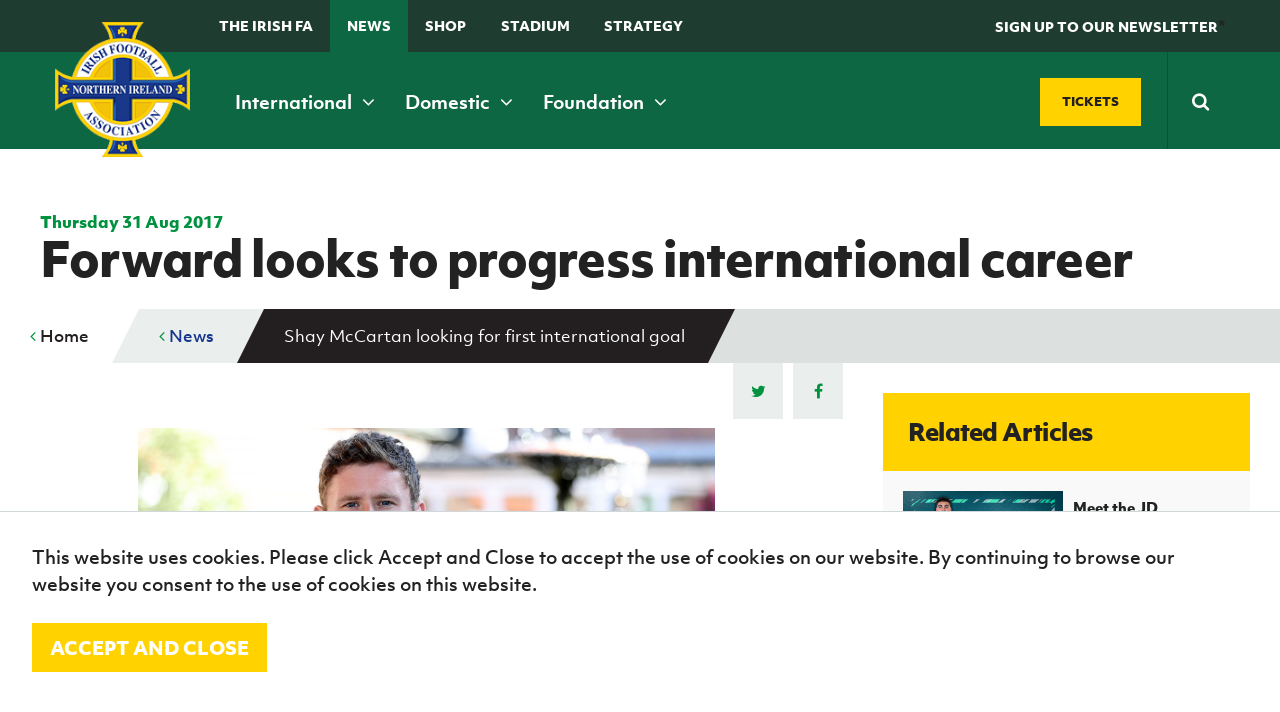

--- FILE ---
content_type: text/html; charset=utf-8
request_url: https://www.irishfa.com/news/2017/august/shay-mccartan-looking-for-first-international-goal
body_size: 21774
content:


<!DOCTYPE html>
<html lang="en" xmlns:ng="http://angularjs.org" id="ng-app" data-ng-app="ifaApp" data-ng-controller="main">
<head>
    <meta charset="UTF-8" />

<title>Shay McCartan looking for first international goal |...</title>
<meta name="description" content="Shay McCartan says making his Northern Ireland debut was probably the best feeling he has had in football." />
<meta name="keywords" />

<meta property="og:locale" content="en_GB" />
<meta property="og:type" content=""/>
<meta property="og:title" content="Shay McCartan looking for first international goal | IFA" />
<meta property="og:description" content="Shay McCartan says making his Northern Ireland debut was probably the best feeling he has had in football." />
<meta property="og:url" content="http://www.irishfa.com/news/2017/august/shay-mccartan-looking-for-first-international-goal"/>

<meta property="og:site_name" content="IFA" />


<meta name="twitter:card" content="summary_large_image" />
<meta name="twitter:title" content="Shay McCartan looking for first international goal |..." />
<meta name="twitter:description" content="Shay McCartan says making his Northern Ireland debut was probably the best feeling he has had in football." />
<meta name="twitter:domain" content="http://www.irishfa.com" />

    <meta name="viewport" content="width=device-width, maximum-scale=1.0, initial-scale=1.0, user-scalable=no" />
    <meta name="apple-mobile-web-app-capable" content="yes" />
    <meta name="apple-mobile-web-app-status-bar-style" content="black" />
	
	<meta name="facebook-domain-verification" content="ffus2h74gl4tk3dr7z4bsny8yw15w4" />
	
    <!--[if lt IE 9]><script src="scripts/html5shiv.js"></script><![endif]-->
    




    <link rel="icon" type="image/x-icon" href="/images/favicon.ico">
    <link rel="apple-touch-icon-precomposed" sizes="114x114" href="/images/apple-touch-icon-114x114-precomposed.png">
    <link rel="apple-touch-icon-precomposed" sizes="72x72" href="/images/apple-touch-icon-72x72-precomposed.png">
    <link rel="apple-touch-icon-precomposed" href="/images/apple-touch-icon-57x57-precomposed.png">
    <link href="https://maxcdn.bootstrapcdn.com/font-awesome/4.7.0/css/font-awesome.min.css" rel="stylesheet">

    
    <link rel="stylesheet" href="https://use.typekit.net/rbe1mpf.css">

    <link rel="stylesheet" href="/css/jquery.fancybox.css" />
    <link rel="stylesheet" href="/Css/dist/style.css" />

    <style>
        .field-validation-error {
            color: red;
        }

        .radiobuttonlist label {
            display: inline !important;
        }

        html, body {
          overflow-x: hidden;
        }
        
        body {
          position: relative
        }
    </style>

    

    <script src="/scripts/jquery-1.10.2.min.js"></script>
    <script src="/scripts/underscore.js"></script>
    <script src="/scripts/owl.carousel.min.js"></script>

    <script src="/scripts/site.js"></script>
    <script src="/scripts/jquery.fancybox.pack.js"></script>
    <script src="/scripts/jquery.fancybox-media.js"></script>
    <script src="/scripts/ddaccordion.js"></script>
    <script src="/scripts/jquery.cycle2.js"></script>
    <script src="/scripts/jquery.cycle2.carousel.min.js"></script>
    <script src="/scripts/css3-mediaqueries.js"></script>
    <script src="/scripts/jquery.easytabs.js"></script>
    <script src="/scripts/selectivizr-min.js"></script>
    <script src="/scripts/waypoints.min.js"></script>
    <script src="/scripts/jquery.counterup.min.js"></script>
    <script src="/scripts/site-specific-scripts.js"></script>
    <script src="/scripts/imagesloaded.js"></script>
    <script src="/scripts/moment.min.js"></script>

    <script src="/scripts/jquery.countdown.js"></script>

    <script src="/Scripts/jquery.cookie.js"></script>
    

    <script src="/scripts/jquery.countdown.js"></script>
    <script src="/Scripts/foundation.min.js"></script>

    

        <script>
        (function (i, s, o, g, r, a, m) {
            i['GoogleAnalyticsObject'] = r; i[r] = i[r] || function () {
                (i[r].q = i[r].q || []).push(arguments)
            }, i[r].l = 1 * new Date(); a = s.createElement(o),
                m = s.getElementsByTagName(o)[0]; a.async = 1; a.src = g; m.parentNode.insertBefore(a, m)
        })(window, document, 'script', '//www.google-analytics.com/analytics.js', 'ga');

        ga('create', 'UA-2813378-1', 'auto');
        ga('send', 'pageview');

    </script>




    <!-- Google Tag Manager -->
    <script>
        (function (w, d, s, l, i) {
            w[l] = w[l] || []; w[l].push({
                'gtm.start':
                    new Date().getTime(), event: 'gtm.js'
            }); var f = d.getElementsByTagName(s)[0],
                j = d.createElement(s), dl = l != 'dataLayer' ? '&l=' + l : ''; j.async = true; j.src =
                    'https://www.googletagmanager.com/gtm.js?id=' + i + dl; f.parentNode.insertBefore(j, f);
        })(window, document, 'script', 'dataLayer', 'GTM-TQMRZMD');</script>
    <!-- End Google Tag Manager —>


        <!-- Facebook Pixel Code -->
    <script>!function (f, b, e, v, n, t, s) { if (f.fbq) return; n = f.fbq = function () { n.callMethod ? n.callMethod.apply(n, arguments) : n.queue.push(arguments) }; if (!f._fbq) f._fbq = n; n.push = n; n.loaded = !0; n.version = '2.0'; n.queue = []; t = b.createElement(e); t.async = !0; t.src = v; s = b.getElementsByTagName(e)[0]; s.parentNode.insertBefore(t, s) }(window, document, 'script', 'https://connect.facebook.net/en_US/fbevents.js'); fbq('init', '177317209476072'); // Insert your pixel ID here. fbq('track', 'PageView');</script>
    <noscript><img height="1" width="1" style="display:none" src="https://www.facebook.com/tr?id=177317209476072&ev=PageView&noscript=1" ; /></noscript> <!-- DO NOT MODIFY -->
    <!-- End Facebook Pixel Code -->

</head>
<body>
    <noscript>
        <img src="http://www.s3network1.com/images/track/62062.png?trk_user=62062&trk_tit=jsdisabled&trk_ref=jsdisabled&trk_loc=jsdisabled" height="0" width="0" style="display:none;" />
    </noscript>

    <script>
        $(document).ready(function () {
            //alert('boo');
            cookiesPolicyBar();
        });

        function cookiesPolicyBar() {
            // Check cookie
            if ($.cookie('ifaGdprCookie') != "active") $('#cookieAcceptBar').show();
            //Assign cookie on click
            $('#cookieAcceptBarConfirm').on('click', function () {
                $.cookie('ifaGdprCookie', 'active', { expires: 7, path: '/' }); // cookie will expire in one day
                $('#cookieAcceptBar').fadeOut();

            });
        }
    </script>
    <header class="header-inner">

        <form class="search-mobile" action="/search-results" method="get">
            <div class="search-mobile-container">
                <input type="text" placeholder="Search" name="q" required />
                <button type="submit"><span><i class="fa fa-search"></i></span></button>
            </div>
        </form>

        <div class="top-nav show-for-xmedium ">
            <div class="grid-container">
                <div class="grid-x grid-padding-x align-middle">
                    <div class="cell small-12 medium-8">
                        <ul>
                            
                            <li><a href="/irish-football-association">The Irish FA</a></li>
                            <li><a class="menu-state-active" href="/news">News</a></li>
                            
                            <li><a href="/shop" target="_blank">Shop</a></li>
                            <li><a href="/national-football-stadium-at-windsor-park">Stadium</a></li>
                                                        
                            
							<li>
                                <a href="https://www.irishfa.com/irish-fa-five-year-strategy">
                                    STRATEGY
                                </a>
                            </li>
                            <li><a class="search-trigger" href="#">&nbsp;</a></li>
                        </ul>
                    </div>
                    <div class="cell small-12 medium-4 text-right">
                        <a href="#" class="header-btn" data-open="news-letter" ng-click="showNewsLetterForm()" ng-class="{'' : shownews}"><span>SIGN UP TO OUR NEWSLETTER</span></a>*
                    </div>
                </div>
            </div>
        </div>
        <nav class="main-navigation ">
            <div class="grid-container">

                <div class="grid-x grid-padding-x align-middle">

                    <div class="cell small-12 medium-12 xmedium-9">
                        <div class="header-left">
                            <span class="mobile-navigation-trigger" ng-click="mobilemenuopen=!mobilemenuopen">
                                <i class="fa" ng-class="{ 'fa-bars' : !mobilemenuopen, 'fa-times' : mobilemenuopen }"></i>
                                <em ng-if="!mobilemenuopen">Menu</em>
                                <em ng-if="mobilemenuopen">Close</em>
                            </span>
                        </div>

                        <a class="logo" href="/">
                            <img src="/images/logo.png" alt="Irish Football Association">
                        </a>
                        <span class="mobile-search-trigger"> </span>

                        <nav class="main-nav">
                            <ul>
                                <li><a href="/ifa-international" data-meganav="1" class="meganav-trigger">International&nbsp;<i class="fa fa-angle-down"></i></a></li>
                                <li><a href="/ifa-domestic" data-meganav="2" class="meganav-trigger">Domestic&nbsp;<i class="fa fa-angle-down"></i></a></li>
                                <li><a href="/irish-fa-foundation" data-meganav="3" class="meganav-trigger">Foundation&nbsp;<i class="fa fa-angle-down"></i></a></li>
                            </ul>
                        </nav>
                    </div>
                    <div class="cell small-12 medium-12 xmedium-3">

                        <div class="header-ticket-search align-middle flex-end">
                            <a class="button custom-size" href="https://www.irishfa.com/tickets" class="buy-tickets"><span>Tickets</span></a>
                            <span class="middle-border"></span>
                            <form class="search-main" action="/search-results" method="get">
                                <input class="search-input" autocomplete="off" type="text" placeholder="Search" name="q" required />
                                <button type="submit"><span><i class="fa fa-search"></i></span></button>
                            </form>
                        </div>
                    </div>

                </div>
            </div>
        </nav>

        <div class="reveal" id="news-letter" data-reveal>
            <h2><strong>Sign up to the Irish FA Newsletter today</strong></h2>
            <small>Keep up-to-date with all the latest news from the Irish FA including ticket updates, match information, competitions, articles and much more.</small>

            <form ng-submit="submitFanNews()" id="fan-news-form" ng-class="{'show' : shownews, 'sent' : sent}">

                <input type="email" class="textbox" ng-model="newsletterEmail" ng-show="shownews" placeholder="Email address" required />
                <button type="submit" class="button yellow">
                    <span ng-hide="newsSending">Subscribe</span>
                    <i ng-if="newsSending" class="fa fa-cog fa-spin"></i>
                </button>

                <div id="thank-you"><span>Thank you</span></div>

            </form>

            <button class="close-button" data-close aria-label="Close reveal" type="button">
                <span aria-hidden="true" class="color--white">&times;</span>
            </button>

            

        </div>







         <div class="meganav" data-meganav="1">
      <div class="row-medium">
        <div class="col col-4">

                  <div class="subsection">
          <h5><a href="/ifa-international/fixtures-and-results"><i>B</i><span>Fixtures and results</span></a></h5>
        </div>
 
           

        </div>
        <div class="col col-4">

                  <div class="subsection">
          <h5><a href="/ifa-international/squads"><i>E</i><span>Squads</span></a></h5>
            <ul>
                <li><a href="/ifa-international/squads/northern-ireland-senior-men">Northern Ireland Senior Men</a></li>
                <li><a href="/ifa-international/squads/northern-ireland-under-21">Northern Ireland Under 21</a></li>
                <li><a href="/ifa-international/squads/northern-ireland-under-19-men">Northern Ireland Under 19 Men</a></li>
                <li><a href="/ifa-international/squads/northern-ireland-under-17-men">Northern Ireland Under 17 Men</a></li>
                <li><a href="/ifa-international/squads/northern-ireland-senior-women">Northern Ireland Senior Women</a></li>
                <li><a href="/ifa-international/squads/northern-ireland-under-19-women">Northern Ireland Under 19 Women</a></li>
                <li><a href="/ifa-international/squads/northern-ireland-under-17-women">Northern Ireland Under 17 Women</a></li>
            </ul>
        </div>
 
           

        </div>
        <div class="col col-4">

                  <div class="subsection">
          <h5><a href="/ifa-international/gawa-zone"><i>D</i><span>GAWA Zone</span></a></h5>
            <ul>
                <li><a href="/ifa-international/gawa-zone/supporters-clubs">Supporters&#39; clubs</a></li>
                <li><a href="/ifa-international/gawa-zone/fan-experience">Fan Experience</a></li>
                <li><a href="/ifa-international/gawa-zone/rewind-watch-classic-northern-ireland-matches">REWIND: Watch classic Northern Ireland matches</a></li>
                <li><a href="/ifa-international/gawa-zone/northern-ireland-hall-of-fame">Northern Ireland Hall of Fame</a></li>
                <li><a href="/ifa-international/gawa-zone/gawa-shop">GAWA Shop</a></li>
            </ul>
        </div>
 
                  <div class="subsection">
          <h5><a href="/ifa-international/jd-national-academy"><i>J</i><span>JD National Academy</span></a></h5>
            <ul>
                <li><a href="/ifa-international/jd-national-academy/about-jd-national-academy">About JD National Academy</a></li>
            </ul>
        </div>
 

        </div>
      </div>
    </div>


    <div class="meganav" data-meganav="2">
      <div class="row-medium">
        <div class="col col-4">

                  <div class="subsection">
          <h5><a href="/ifa-domestic/fixtures-results"><i>B</i><span>Fixtures &amp; Results</span></a></h5>
        </div>
 
                  <div class="subsection">
          <h5><a href="/ifa-domestic/cup-competitions"><i>A</i><span>Cup competitions</span></a></h5>
            <ul>
                <li><a href="/ifa-domestic/cup-competitions/clearer-water-irish-cup">Clearer Water Irish Cup</a></li>
                <li><a href="/ifa-domestic/cup-competitions/womens-challenge-cup">Women&#39;s Challenge Cup</a></li>
                <li><a href="/ifa-domestic/cup-competitions/mccombs-coach-travel-intermediate-cup">McComb&#39;s Coach Travel Intermediate Cup</a></li>
                <li><a href="/ifa-domestic/cup-competitions/fonacab-craig-stanfield-junior-cup">fonaCAB Craig Stanfield Junior Cup</a></li>
                <li><a href="/ifa-domestic/cup-competitions/harry-cavan-youth-cup">Harry Cavan Youth Cup</a></li>
            </ul>
        </div>
 

        </div>
        <div class="col col-4">

                  <div class="subsection">
          <h5><a href="/ifa-domestic/leagues"><i>M</i><span>Leagues</span></a></h5>
            <ul>
                <li><a href="/ifa-domestic/leagues/nifl-premiership">NIFL Premiership</a></li>
                <li><a href="/ifa-domestic/leagues/nifl-women-s-premiership">NIFL Women’s Premiership</a></li>
                <li><a href="/ifa-domestic/leagues/nifl-championship">NIFL Championship</a></li>
                <li><a href="/ifa-domestic/leagues/nifl-premier-intermediate-league">NIFL Premier Intermediate League</a></li>
                <li><a href="/ifa-domestic/leagues/northern-ireland-womens-football-association">Northern Ireland Women&#39;s Football Association</a></li>
                <li><a href="/ifa-domestic/leagues/northern-amateur-football-league">Northern Amateur Football League</a></li>
                <li><a href="/ifa-domestic/leagues/player-registration-forms">Player Registration Forms</a></li>
            </ul>
        </div>
 

        </div>
        <div class="col col-4">


        </div>
      </div>
    </div>

    <div class="meganav" data-meganav="3">
      <div class="row-medium">
        <div class="col col-3">

                  <div class="subsection">
          <h5><a href="/irish-fa-foundation/grassroots-and-youth-football"><i>G</i><span>Grassroots and Youth Football</span></a></h5>
            <ul>
                <li><a href="/irish-fa-foundation/grassroots-and-youth-football/irish-fa-football-camps">Irish FA Football Camps</a></li>
                <li><a href="/irish-fa-foundation/grassroots-and-youth-football/mcdonalds-programmes">McDonald&#39;s Programmes</a></li>
                <li><a href="/irish-fa-foundation/grassroots-and-youth-football/girls-and-womens-football">Girls&#39; and women&#39;s football</a></li>
                <li><a href="/irish-fa-foundation/grassroots-and-youth-football/safeguarding">Safeguarding</a></li>
                <li><a href="/irish-fa-foundation/grassroots-and-youth-football/delivering-let-them-play">Delivering Let Them Play</a></li>
                <li><a href="/irish-fa-foundation/grassroots-and-youth-football/schools-programmes">Schools Programmes</a></li>
                <li><a href="/irish-fa-foundation/grassroots-and-youth-football/howdens-game-changer-programme">Howdens Game Changer Programme</a></li>
                <li><a href="/irish-fa-foundation/grassroots-and-youth-football/youth-football-framework">Youth Football Framework</a></li>
            </ul>
        </div>
 


        </div>
        <div class="col col-3">

                  <div class="subsection">
          <h5><a href="/irish-fa-foundation/disability-and-inclusive-football"><i>K</i><span>Disability and Inclusive Football</span></a></h5>
            <ul>
                <li><a href="/irish-fa-foundation/disability-and-inclusive-football/coaching">Coaching</a></li>
                <li><a href="/irish-fa-foundation/disability-and-inclusive-football/disability-strategy-booklet">Disability Strategy Booklet</a></li>
                <li><a href="/irish-fa-foundation/disability-and-inclusive-football/deaf-football">Deaf football</a></li>
                <li><a href="/irish-fa-foundation/disability-and-inclusive-football/george-best-community-cup">George Best Community Cup</a></li>
            </ul>
        </div>
 


        </div>
        <div class="col col-3">

                  <div class="subsection">
          <h5><a href="/irish-fa-foundation/community-volunteering"><i>C</i><span>Community &amp; Volunteering</span></a></h5>
            <ul>
                <li><a href="/irish-fa-foundation/community-volunteering/stadium-community-benefits-initiative">Stadium Community Benefits Initiative</a></li>
                <li><a href="/irish-fa-foundation/community-volunteering/how-to-volunteer">How to volunteer</a></li>
                <li><a href="/irish-fa-foundation/community-volunteering/people-clubs">People &amp; Clubs</a></li>
                <li><a href="/irish-fa-foundation/community-volunteering/stay-onside">Stay Onside</a></li>
                <li><a href="/irish-fa-foundation/community-volunteering/ahead-of-the-game">Ahead of the Game</a></li>
                <li><a href="/irish-fa-foundation/community-volunteering/walking-football">Walking Football</a></li>
                <li><a href="/irish-fa-foundation/community-volunteering/department-for-communities">Department for Communities</a></li>
                <li><a href="/irish-fa-foundation/community-volunteering/young-leaders-programme">Young Leaders Programme</a></li>
                <li><a href="/irish-fa-foundation/community-volunteering/fresh-start-through-sport-programme">Fresh Start Through Sport Programme</a></li>
            </ul>
        </div>
 

        </div>
        <div class="col col-3">

                  <div class="subsection">
          <h5><a href="/irish-fa-foundation/futsal"><i>N</i><span>Futsal</span></a></h5>
            <ul>
                <li><a href="/irish-fa-foundation/futsal/grassroots-futsal-development">Grassroots Futsal Development</a></li>
                <li><a href="/irish-fa-foundation/futsal/domestic-futsal-competitions">Domestic Futsal Competitions</a></li>
                <li><a href="/irish-fa-foundation/futsal/futsal-coach-education">Futsal Coach Education</a></li>
                <li><a href="/irish-fa-foundation/futsal/futsal-referee-education">Futsal Referee Education</a></li>
                <li><a href="/irish-fa-foundation/futsal/international-futsal">International Futsal</a></li>
            </ul>
        </div>
 

        </div>
      </div>
    </div>





        <div class="clearfix"></div>
        </div>
    </header>


    <style>
        .sub-nav {
            display: none;
        }

            .sub-nav.open {
                display: block;
            }
    </style>


    
<nav class="mobile-navigation" ng-class="{'open' : mobilemenuopen}">
  <ul>
    <li><a href="/">Home</a></li>
        <li>

                <a href="/ifa-international">International teams</a>
                    <span class="nav-toggle"><i class="fa fa-angle-down"></i></span>
                    <ul class="sub-nav">
                            <li>
                                <a href="/ifa-international/fixtures-and-results">Fixtures and results</a>
                            </li>
                            <li>
                                <a href="/ifa-international/squads">Squads</a>
                            </li>
                            <li>
                                <a href="/ifa-international/gawa-zone">GAWA Zone</a>
                            </li>
                            <li>
                                <a href="/ifa-international/jd-national-academy">JD National Academy</a>
                            </li>
                            <li>
                                <a href="/ifa-international/irish-fa-jd-national-academy-residential">Irish FA JD National Academy Residential</a>
                            </li>
                            <li>
                                <a href="/ifa-international/a-new-dream-uefa-womens-euro-2022">A New Dream | UEFA Women&#39;s Euro 2022</a>
                            </li>
                    </ul>

        </li>
        <li>

                <a href="/ifa-domestic">Domestic</a>
                    <span class="nav-toggle"><i class="fa fa-angle-down"></i></span>
                    <ul class="sub-nav">
                            <li>
                                <a href="/ifa-domestic/fixtures-results">Fixtures &amp; Results</a>
                            </li>
                            <li>
                                <a href="/ifa-domestic/cup-competitions">Cup competitions</a>
                            </li>
                            <li>
                                <a href="/ifa-domestic/leagues">Leagues</a>
                            </li>
                    </ul>

        </li>
        <li>

                <a href="/irish-fa-foundation">Irish FA Foundation</a>
                    <span class="nav-toggle"><i class="fa fa-angle-down"></i></span>
                    <ul class="sub-nav">
                            <li>
                                <a href="/irish-fa-foundation/grassroots-and-youth-football">Grassroots and Youth Football</a>
                            </li>
                            <li>
                                <a href="/irish-fa-foundation/disability-and-inclusive-football">Disability and Inclusive Football</a>
                            </li>
                            <li>
                                <a href="/irish-fa-foundation/community-volunteering">Community &amp; Volunteering</a>
                            </li>
                            <li>
                                <a href="/irish-fa-foundation/futsal">Futsal</a>
                            </li>
                            <li>
                                <a href="/irish-fa-foundation/ifa-foundation-online-resources">IFA Foundation online resources</a>
                            </li>
                    </ul>

        </li>
        <li>

                <a href="/irish-football-association">The Irish FA</a>
                    <span class="nav-toggle"><i class="fa fa-angle-down"></i></span>
                    <ul class="sub-nav">
                            <li>
                                <a href="/irish-football-association/about-the-ifa">About the IFA</a>
                            </li>
                            <li>
                                <a href="/irish-football-association/irish-fa-dcms-grassroots-facilities-investment-fund-2025-26">Irish FA / DCMS Grassroots Facilities Investment Fund 2025-26</a>
                            </li>
                            <li>
                                <a href="/irish-football-association/appeals">Appeals</a>
                            </li>
                            <li>
                                <a href="/irish-football-association/coach-education">Coach Education</a>
                            </li>
                            <li>
                                <a href="/irish-football-association/refereeing">Refereeing</a>
                            </li>
                            <li>
                                <a href="/irish-football-association/official-partners-of-the-irish-fa">Official partners of the Irish FA</a>
                            </li>
                            <li>
                                <a href="/irish-football-association/association-documents">Association Documents</a>
                            </li>
                            <li>
                                <a href="/irish-football-association/stadium">Stadium</a>
                            </li>
                            <li>
                                <a href="/irish-football-association/suspension-list-and-notice-of-complaints">Suspension List and Notice of Complaints</a>
                            </li>
                            <li>
                                <a href="/irish-football-association/club-licensing">Club Licensing</a>
                            </li>
                            <li>
                                <a href="/irish-football-association/rules-and-regulations">Rules and regulations</a>
                            </li>
                            <li>
                                <a href="/irish-football-association/agents">Agents</a>
                            </li>
                            <li>
                                <a href="/irish-football-association/anti-doping">Anti-doping</a>
                            </li>
                            <li>
                                <a href="/irish-football-association/contact-us">Contact Us</a>
                            </li>
                            <li>
                                <a href="/irish-football-association/social-return-on-investment-sroi">Social Return On Investment  - SROI</a>
                            </li>
                            <li>
                                <a href="/irish-football-association/youth-football-framework">Youth Football Framework</a>
                            </li>
                            <li>
                                <a href="/irish-football-association/facilities">Facilities</a>
                            </li>
                            <li>
                                <a href="/irish-football-association/men-s-football-pyramid-restructure">Men’s Football Pyramid Restructure</a>
                            </li>
                            <li>
                                <a href="/irish-football-association/inspire-programme">Inspire Programme</a>
                            </li>
                    </ul>

        </li>
        <li>

                <a href="/news">News</a>
                    <span class="nav-toggle"><i class="fa fa-angle-down"></i></span>
                    <ul class="sub-nav">
                            <li>
                                <a href="/news/categories">Categories</a>
                            </li>
                    </ul>

        </li>
        <li>

                <a href="/events">Events</a>
                    <span class="nav-toggle"><i class="fa fa-angle-down"></i></span>
                    <ul class="sub-nav">
                            <li>
                                <a href="/events/categories">Categories</a>
                            </li>
                    </ul>

        </li>
        <li>

                <a href="/shop">Shop</a>
                    <span class="nav-toggle"><i class="fa fa-angle-down"></i></span>
                    <ul class="sub-nav">
                            <li>
                                <a href="/shop/black-friday-offers-2023">Black Friday offers 2023</a>
                            </li>
                    </ul>

        </li>
        <li>

                <a class="button blue" href="/tickets"><i>H</i> Tickets</a>

        </li>
        <li>

                <a href="/subscribe">Subscribe</a>

        </li>
        <li>

                <a href="/newsletter">Newsletter</a>

        </li>
        <li>

                <a href="/irish-fa-five-year-strategy">Irish FA five-year strategy</a>

        </li>
        <li>

                <a href="/find-a-club">Find A Club</a>
                    <span class="nav-toggle"><i class="fa fa-angle-down"></i></span>
                    <ul class="sub-nav">
                            <li>
                                <a href="/find-a-club/sion-swifts-ladies-girls-fc">Sion Swifts Ladies &amp; Girls FC</a>
                            </li>
                            <li>
                                <a href="/find-a-club/linfield-ladies-fc">Linfield Ladies FC</a>
                            </li>
                            <li>
                                <a href="/find-a-club/glentoran-women-fc">Glentoran Women FC</a>
                            </li>
                            <li>
                                <a href="/find-a-club/crusaders-strikers-womens-fc">Crusaders Strikers Women&#39;s F.C.</a>
                            </li>
                            <li>
                                <a href="/find-a-club/craigavon-city-ladies">Craigavon City Ladies</a>
                            </li>
                            <li>
                                <a href="/find-a-club/ambassadors-fc">Ambassadors FC</a>
                            </li>
                            <li>
                                <a href="/find-a-club/lisburn-ladies">Lisburn Ladies</a>
                            </li>
                            <li>
                                <a href="/find-a-club/carnmoney-ladies-fc">Carnmoney Ladies FC</a>
                            </li>
                            <li>
                                <a href="/find-a-club/albert-foundry-fc">Albert Foundry FC</a>
                            </li>
                            <li>
                                <a href="/find-a-club/antrim-rovers-fc">Antrim Rovers FC</a>
                            </li>
                            <li>
                                <a href="/find-a-club/armagh-city-ladies-and-girls">Armagh City Ladies and Girls</a>
                            </li>
                            <li>
                                <a href="/find-a-club/ballinamallard-united">Ballinamallard United</a>
                            </li>
                            <li>
                                <a href="/find-a-club/ballymena-united-allstars">Ballymena United Allstars</a>
                            </li>
                            <li>
                                <a href="/find-a-club/22nd-ob-ladies-fc">22nd OB / Ladies FC</a>
                            </li>
                            <li>
                                <a href="/find-a-club/ballynagross-fc">Ballynagross FC</a>
                            </li>
                            <li>
                                <a href="/find-a-club/ballynahinch-youth-ladies">Ballynahinch Youth Ladies</a>
                            </li>
                            <li>
                                <a href="/find-a-club/banbridge-rangers">Banbridge Rangers</a>
                            </li>
                            <li>
                                <a href="/find-a-club/bangor-ladies-fc">Bangor Ladies FC</a>
                            </li>
                            <li>
                                <a href="/find-a-club/belfast-celtic-ladies">Belfast Celtic Ladies</a>
                            </li>
                            <li>
                                <a href="/find-a-club/belfast-ravens">Belfast Ravens</a>
                            </li>
                            <li>
                                <a href="/find-a-club/belfast-swifts">Belfast Swifts</a>
                            </li>
                            <li>
                                <a href="/find-a-club/carrick-rangers-academy">Carrick Rangers Academy</a>
                            </li>
                            <li>
                                <a href="/find-a-club/castlewellan-fc">Castlewellan FC</a>
                            </li>
                            <li>
                                <a href="/find-a-club/cliftonville-ladies">Cliftonville Ladies</a>
                            </li>
                            <li>
                                <a href="/find-a-club/coleraine-ladies">Coleraine Ladies</a>
                            </li>
                            <li>
                                <a href="/find-a-club/comber-rec-ladies">Comber Rec Ladies</a>
                            </li>
                            <li>
                                <a href="/find-a-club/craigavon-city">Craigavon City</a>
                            </li>
                            <li>
                                <a href="/find-a-club/crewe-united-ladies">Crewe United Ladies</a>
                            </li>
                            <li>
                                <a href="/find-a-club/crumlin-united-football-academy">Crumlin United Football Academy</a>
                            </li>
                            <li>
                                <a href="/find-a-club/derry-city-fc">Derry City FC</a>
                            </li>
                            <li>
                                <a href="/find-a-club/downpatrick-fc">Downpatrick FC</a>
                            </li>
                            <li>
                                <a href="/find-a-club/dungiven-celtic-girls">Dungiven Celtic Girls</a>
                            </li>
                            <li>
                                <a href="/find-a-club/foyle-belles">Foyle Belles</a>
                            </li>
                            <li>
                                <a href="/find-a-club/greenisland-girls">Greenisland Girls</a>
                            </li>
                            <li>
                                <a href="/find-a-club/irvinestown-wanderers">Irvinestown Wanderers</a>
                            </li>
                            <li>
                                <a href="/find-a-club/killen-rangers">Killen Rangers</a>
                            </li>
                            <li>
                                <a href="/find-a-club/larne-ladies">Larne Ladies</a>
                            </li>
                            <li>
                                <a href="/find-a-club/linfield-ladies">Linfield Ladies</a>
                            </li>
                            <li>
                                <a href="/find-a-club/lisburn-ladies-fc">Lisburn Ladies FC</a>
                            </li>
                            <li>
                                <a href="/find-a-club/lisburn-rangers-ladies">Lisburn Rangers Ladies</a>
                            </li>
                            <li>
                                <a href="/find-a-club/lisnaskea-rovers-fc">Lisnaskea Rovers FC</a>
                            </li>
                            <li>
                                <a href="/find-a-club/mid-ulster-ladies-fc">Mid Ulster Ladies FC</a>
                            </li>
                            <li>
                                <a href="/find-a-club/moneyslane-ladies-fc">Moneyslane Ladies FC</a>
                            </li>
                            <li>
                                <a href="/find-a-club/mountjoy-fc">Mountjoy FC</a>
                            </li>
                            <li>
                                <a href="/find-a-club/roe-valley-girls">Roe Valley Girls</a>
                            </li>
                            <li>
                                <a href="/find-a-club/sion-swifts">Sion Swifts</a>
                            </li>
                            <li>
                                <a href="/find-a-club/st-james-swifts">St James Swifts</a>
                            </li>
                            <li>
                                <a href="/find-a-club/st-marys-fc">St Mary&#39;s FC</a>
                            </li>
                            <li>
                                <a href="/find-a-club/st-matthews">St Matthew&#39;s</a>
                            </li>
                            <li>
                                <a href="/find-a-club/tummery-athletic-fc">Tummery Athletic FC</a>
                            </li>
                    </ul>

        </li>
        <li>

                <a href="/football-ni-app">Football NI app</a>

        </li>
        <li>

                <a href="/esports">Esports</a>

        </li>
        <li>

                <a href="/fotm">FOTM</a>

        </li>
        <li>

                <a href="/irishcupfinal">IrishCupFinal</a>

        </li>


		
        <li>
            <a href="https://www.irishfa.com/ifa-international/a-new-dream-uefa-womens-euro-2022">
                Women’s Euro
            </a>
        </li>
  </ul>
</nav>



    




<section class="breadcrumb mobile ">

    <div class="row">
      <ul>
        <li><a href="#" id="go-back"><i class="fa fa-angle-left"></i> Back</a><span></span></li>
      </ul>
        <div class="section-menu">
          <a class="button secondary small section-menu-trigger" ng-click="innermobilenav=!innermobilenav">
            <span class="accordprefix"> <i class='fa' ng-class="{'fa-bars' : !innermobilenav, 'fa-times' : innermobilenav}"></i></span>
            <span>In this section</span>
          </a>
        </div>
        <ul class="section-menu-list" ng-class="{'open' : innermobilenav}">
            <li>
              <a href="/news/2017/august/liam-boyce-ruled-out-for-most-of-the-season">Liam Boyce ruled out for most of the season</a>

              

            </li>
            <li>
              <a href="/news/2017/august/take-a-tour-of-the-education-heritage-centre-for-just-4">Take a tour of the Education &amp; Heritage centre for just &#163;4</a>

              

            </li>
            <li>
              <a href="/news/2017/august/tennents-irish-cup-2017-18-first-round-draw">Tennent&#39;s Irish Cup 2017-18 - first round draw</a>

              

            </li>
            <li>
              <a href="/news/2017/august/northern-ireland-are-a-massive-hit-on-the-telly">Northern Ireland are a massive hit on the telly!</a>

              

            </li>
            <li>
              <a href="/news/2017/august/ben-reeves-joins-charlton-athletic">Ben Reeves joins Charlton Athletic</a>

              

            </li>
            <li>
              <a href="/news/2017/august/vance-and-caldwell-presented-with-their-50th-caps">Vance and Caldwell presented with their 50th caps</a>

              

            </li>
            <li>
              <a href="/news/2017/august/initial-allocation-of-tickets-for-san-marino-sold-out">Initial allocation of tickets for San Marino sold out</a>

              

            </li>
            <li>
              <a href="/news/2017/august/irish-fa-foundation-serves-up-new-multi-sport-camps">Irish FA Foundation serves up new multi-sport camps</a>

              

            </li>
            <li>
              <a href="/news/2017/august/irish-fa-gears-up-to-host-womens-under-19-euros">Irish FA gears up to host Women&#39;s Under-19 Euros</a>

              

            </li>
            <li>
              <a href="/news/2017/august/rallying-call-ahead-of-uefa-womens-under-19-championships">Rallying call ahead of UEFA Women&#39;s Under 19 Championships</a>

              

            </li>
            <li>
              <a href="/news/2017/august/game-changing-football-opportunity-for-ballymena-united-all-star-girls">Game changing football opportunity for Ballymena United All-Star Girls</a>

              

            </li>
            <li>
              <a href="/news/2017/august/double-for-conor-washington-on-opening-day">Double for Conor Washington on opening day</a>

              

            </li>
            <li>
              <a href="/news/2017/august/uefa-womens-u19-tournament-begins-with-four-group-games">UEFA Women&#39;s U19 tournament begins with four group games</a>

              

            </li>
            <li>
              <a href="/news/2017/august/gawa-fan-of-the-month-july">GAWA Fan of the Month | July</a>

              

            </li>
            <li>
              <a href="/news/2017/august/wylie-speaks-of-excitement-as-womens-under-19-tournament-kicks-off">Wylie speaks of excitement as Women&#39;s Under 19 tournament kicks off</a>

              

            </li>
            <li>
              <a href="/news/2017/august/teams-ready-as-uefa-womens-under-19-championships-kick-off">Teams ready as UEFA Women&#39;s Under 19 Championships kick off</a>

              

            </li>
            <li>
              <a href="/news/2017/august/information-regarding-uefa-womens-under-19-championships-in-belfast">Information regarding UEFA Women&#39;s Under 19 Championships in Belfast</a>

              

            </li>
            <li>
              <a href="/news/2017/august/northern-ireland-0-spain-2-womens-under-19-european-championships">Northern Ireland 0 Spain 2 | Women&#39;s Under-19 European Championships</a>

              

            </li>
            <li>
              <a href="/news/2017/august/group-games-get-under-way-at-women-s-u19-euros">Group games get under way at Women’s U19 Euros</a>

              

            </li>
            <li>
              <a href="/news/2017/august/wylie-hails-historic-night-for-women-s-football-in-northern-ireland">Wylie hails historic night for women’s football in Northern Ireland</a>

              

            </li>
            <li>
              <a href="/news/2017/august/mcmaster-thrilled-with-great-turn-out-at-opening-game">McMaster thrilled with great turn out at opening game</a>

              

            </li>
            <li>
              <a href="/news/2017/august/asda-become-the-official-fruit-supplier-of-the-womens-u19-championship">Asda become the official fruit supplier of the Women&#39;s U19 Championship</a>

              

            </li>
            <li>
              <a href="/news/2017/august/hughes-insurance-irish-fa-summer-disability-football-camp-available-now">Hughes Insurance Irish FA Summer Disability Football Camp Available Now</a>

              

            </li>
            <li>
              <a href="/news/2017/august/northern-ireland-wheelchair-team-power-to-first-international-victory">Northern Ireland wheelchair team power to first international victory</a>

              

            </li>
            <li>
              <a href="/news/2017/august/batw-evans-on-scoresheet-for-blackburn-ferguson-makes-special-appearance-for-millwall">BATW | Evans on scoresheet for Blackburn &amp; Ferguson makes special appearance for Millwall</a>

              

            </li>
            <li>
              <a href="/news/2017/august/heavyweight-clashes-and-a-big-derby-game-in-store-at-wu19-euros">Heavyweight clashes and a big ‘derby’ game in store at WU19 Euros</a>

              

            </li>
            <li>
              <a href="/news/2017/august/women-s-football-festival-attracts-60-teams-from-across-northern-ireland">Women’s football festival attracts 60 teams from across Northern Ireland</a>

              

            </li>
            <li>
              <a href="/news/2017/august/northern-ireland-under-19-women-in-positive-mood-ahead-of-crunch-euro-tie-with-scotland">Northern Ireland Under 19 Women in positive mood ahead of crunch Euro tie with Scotland</a>

              

            </li>
            <li>
              <a href="/news/2017/august/northern-ireland-v-scotland-oneill-predicts-open-game-in-tonights-wu19-womens-euros">Northern Ireland v Scotland | O&#39;Neill predicts open game in tonight&#39;s WU19 Women&#39;s Euros</a>

              

            </li>
            <li>
              <a href="/news/2017/august/mcdaniel-grabs-magical-equaliser-as-northern-ireland-u19-women-draw-with-scotland">McDaniel grabs magical equaliser as Northern Ireland U19 Women draw with Scotland</a>

              

            </li>
            <li>
              <a href="/news/2017/august/louise-mcdaniel-on-making-history-for-northern-ireland-against-scotland">Louise McDaniel on making history for Northern Ireland against Scotland</a>

              

            </li>
            <li>
              <a href="/news/2017/august/germany-and-the-netherlands-into-last-four-of-womens-u19-euros">Germany and The Netherlands into last four of Women&#39;s U19 Euros</a>

              

            </li>
            <li>
              <a href="/news/2017/august/alfie-wylie-on-fantastic-team-spirit-after-historic-goal-against-scotland">Alfie Wylie on fantastic team spirit after historic goal against Scotland</a>

              

            </li>
            <li>
              <a href="/news/2017/august/win-your-chance-to-meet-michael-oneill">WIN | Your chance to meet Michael O&#39;Neill</a>

              

            </li>
            <li>
              <a href="/news/2017/august/enter-play-on-the-national-football-stadium-at-windsor-park-pitch-at-half-time">ENTER | Play on the National Football Stadium at Windsor Park pitch at half-time</a>

              

            </li>
            <li>
              <a href="/news/2017/august/batw-mclaughlin-scores-magennis-returns-from-injury">BATW | McLaughlin scores &amp; Magennis returns from injury</a>

              

            </li>
            <li>
              <a href="/news/2017/august/who-will-join-germany-the-netherlands-in-last-four-of-women-s-u19-euros">Who will join Germany &amp; The Netherlands in last four of Women’s U19 Euros?</a>

              

            </li>
            <li>
              <a href="/news/2017/august/germany-turn-on-style-against-northern-ireland-women-s-u19s">Germany turn on style against Northern Ireland Women’s U19s</a>

              

            </li>
            <li>
              <a href="/news/2017/august/france-and-spain-join-germany-and-netherlands-in-last-four-of-women-s-u19-euros">France and Spain join Germany and Netherlands in last four of Women’s U19 Euros</a>

              

            </li>
            <li>
              <a href="/news/2017/august/alfie-wylie-full-of-pride-as-northern-ireland-bow-out">Alfie Wylie full of pride as Northern Ireland bow out</a>

              

            </li>
            <li>
              <a href="/news/2017/august/u16s-show-impressive-form-against-estonia">U16s show impressive form against Estonia</a>

              

            </li>
            <li>
              <a href="/news/2017/august/programme-aims-to-help-young-people-reach-employment-goals">Programme aims to help young people reach employment goals</a>

              

            </li>
            <li>
              <a href="/news/2017/august/st-oliver-plunkett-nominated-for-a-uefa-gold-award-in-grassroots-awards">St Oliver Plunkett nominated for a UEFA gold award in Grassroots Awards</a>

              

            </li>
            <li>
              <a href="/news/2017/august/anna-signeul-leads-successful-female-coach-uefa-workshop">Anna Signeul leads successful female coach UEFA workshop</a>

              

            </li>
            <li>
              <a href="/news/2017/august/women-s-u19-euros-reach-the-last-four-stage">Women’s U19 Euros reach the last four stage</a>

              

            </li>
            <li>
              <a href="/news/2017/august/under-16s-complete-the-double-against-estonia">Under-16s complete the double against Estonia</a>

              

            </li>
            <li>
              <a href="/news/2017/august/france-and-spain-book-their-places-in-women-s-u19-euros-final">France and Spain book their places in Women’s U19 Euros final</a>

              

            </li>
            <li>
              <a href="/news/2017/august/gallery-sweet-caroline-joins-in-celebrations-at-cregagh-green">Gallery | Sweet Caroline joins in celebrations at Cregagh Green</a>

              

            </li>
            <li>
              <a href="/news/2017/august/spain-on-revenge-mission-in-women-s-u19-euros-final">Spain on revenge mission in Women’s U19 Euros final</a>

              

            </li>
            <li>
              <a href="/news/2017/august/tennents-irish-cup-returns-this-weekend">Tennent&#39;s Irish Cup returns this weekend!</a>

              

            </li>
            <li>
              <a href="/news/2017/august/spain-defeat-france-in-women-s-u19-euros-final-in-belfast">Spain defeat France in Women’s U19 Euros final in Belfast</a>

              

            </li>
            <li>
              <a href="/news/2017/august/tennents-irish-cup-first-round-recap">Tennent&#39;s Irish Cup First Round recap</a>

              

            </li>
            <li>
              <a href="/news/2017/august/education-and-heritage-centre-open-before-czech-republic-world-cup-qualifier">Education and Heritage Centre open before Czech Republic World Cup Qualifier</a>

              

            </li>
            <li>
              <a href="/news/2017/august/batw-magennis-dallas-on-target-for-charlton-leeds">BATW | Magennis &amp; Dallas on target for Charlton &amp; Leeds</a>

              

            </li>
            <li>
              <a href="/news/2017/august/sion-and-crues-meet-in-women-s-irish-cup-semi">Sion and Crues meet in Women’s Irish Cup semi</a>

              

            </li>
            <li>
              <a href="/news/2017/august/sion-swifts-ladies-secure-cup-final-place">Sion Swifts Ladies secure cup final place</a>

              

            </li>
            <li>
              <a href="/news/2017/august/tennents-irish-cup-round-2a-and-round-2-draws">Tennent&#39;s Irish Cup - Round 2A and Round 2 draws</a>

              

            </li>
            <li>
              <a href="/news/2017/august/michael-oneill-announces-squad-to-face-san-marino-czech-republic">Michael O&#39;Neill announces squad to face San Marino &amp; Czech Republic</a>

              

            </li>
            <li>
              <a href="/news/2017/august/michael-oneill-on-the-importance-of-a-win-in-san-marino">Michael O&#39;Neill on the importance of a win in San Marino</a>

              

            </li>
            <li>
              <a href="/news/2017/august/san-marino-ticket-information-update">San Marino Ticket Information Update</a>

              

            </li>
            <li>
              <a href="/news/2017/august/irish-fa-to-offer-assistance-to-flood-damaged-clubs">Irish FA to offer assistance to flood-damaged clubs</a>

              

            </li>
            <li>
              <a href="/news/2017/august/ifa-junior-cup-first-round-draw">IFA Junior Cup - First Round draw</a>

              

            </li>
            <li>
              <a href="/news/2017/august/coleraine-is-hosting-jd-club-ni-international-cup-this-weekend">Coleraine is hosting JD Club NI International Cup this weekend</a>

              

            </li>
            <li>
              <a href="/news/2017/august/ticket-update-san-marino-v-northern-ireland">Ticket Update: San Marino v Northern Ireland</a>

              

            </li>
            <li>
              <a href="/news/2017/august/video-over-1-300-children-take-part-in-small-sided-games-development-day">Video | Over 1,300 children take part in small sided games development day</a>

              

            </li>
            <li>
              <a href="/news/2017/august/northern-ireland-squad-update">Northern Ireland Squad Update</a>

              

            </li>
            <li>
              <a href="/news/2017/august/northern-ireland-u21s-aiming-to-make-it-two-out-of-two">Northern Ireland U21s aiming to make it two out of two</a>

              

            </li>
            <li>
              <a href="/news/2017/august/calling-teams-to-register-for-the-new-northern-ireland-futsal-league">Calling teams to register for the new Northern Ireland Futsal League</a>

              

            </li>
            <li>
              <a href="/news/2017/august/valuable-learning-experience-for-belfast-united-futsal-club-in-europe">Valuable learning experience for Belfast United Futsal Club in Europe</a>

              

            </li>
            <li>
              <a href="/news/2017/august/strikers-on-the-scoresheet-ahead-of-world-cup-qualifiers">Strikers on the scoresheet ahead of World Cup qualifiers</a>

              

            </li>
            <li>
              <a href="/news/2017/august/strabane-athletic-host-mcdonalds-community-football-day">Strabane Athletic host McDonald&#39;s Community Football Day</a>

              

            </li>
            <li>
              <a href="/news/2017/august/northern-ireland-continue-preparations-ahead-of-qualifier-with-san-marino">Northern Ireland continue preparations ahead of qualifier with San Marino</a>

              

            </li>
            <li>
              <a href="/news/2017/august/northern-ireland-women-create-history-at-homeless-world-cup">Northern Ireland Women create history at Homeless World Cup</a>

              

            </li>
            <li>
              <a href="/news/2017/august/under-21s-ready-to-face-albania-in-euro2019-qualifying">Under 21s ready to face Albania in Euro2019 qualifying</a>

              

            </li>
            <li>
              <a href="/news/2017/august/photo-gallery-northern-ireland-squad-in-manchester">Photo Gallery | Northern Ireland squad in Manchester</a>

              

            </li>
            <li>
              <a href="/news/2017/august/chris-brunt-looks-ahead-to-san-marino-clash">Chris Brunt looks ahead to San Marino clash</a>

              

            </li>
            <li>
              <a href="/news/2017/august/shay-mccartan-looking-for-first-international-goal">Shay McCartan looking for first international goal</a>

              

            </li>
            <li>
              <a href="/news/2017/august/get-involved-in-the-irish-fa-s-women-s-regional-excellence-programme">Get involved in the Irish FA’s Women’s Regional Excellence Programme</a>

              

            </li>
            <li>
              <a href="/news/2017/august/would-you-like-to-get-back-in-the-game">Would you like to get Back in the Game?</a>

              

            </li>
            <li>
              <a href="/news/2017/august/major-multi-sports-forum-in-armagh-focusing-on-health">Major Multi-Sports Forum in Armagh focusing on Health</a>

              

            </li>
            <li>
              <a href="/news/2017/august/preview-san-marino-v-northern-ireland">Preview | San Marino v Northern Ireland</a>

              

            </li>
            <li>
              <a href="/news/2017/august/davis-we-need-a-big-performance-if-we-are-to-beat-san-marino">Davis: ‘We need a big performance if we are to beat San Marino’</a>

              

            </li>
            <li>
              <a href="/news/2017/august/watch-northern-ireland-train-at-the-san-marino-stadium">WATCH | Northern Ireland train at the San Marino Stadium</a>

              

            </li>
            <li>
              <a href="/news/2017/august/northern-ireland-u21s-keep-unbeaten-euro2019-start">Northern Ireland U21s keep unbeaten Euro2019 start</a>

              

            </li>
            <li>
              <a href="/news/2017/august/no-one-else-was-taking-penalty-says-captain-donnelly">No one else was taking penalty says Captain Donnelly</a>

              

            </li>
        </ul>        

  </div>
</section>
<script>
  $('#go-back').on('click', function(e) {
    window.history.back();
  });
</script>








<section class="hero-inner news-banner">
    <div class="row">
        <div class="col-12 col flush">
    
            <div class="new-banner-title">
                <div class="page-title-inner">
                    <h1>
                        <div class="date">Thursday 31 Aug 2017</div>
Forward looks to progress international career
                    </h1>


             </div>
            </div>
        </div>
    </div>
</section>



<section class="breadcrumb desktop ">
    <div class="row">
        <ul>
                <li><a href="/"><i class="fa fa-angle-left"></i>&nbsp;Home</a><span></span></li>
                <li><a href="/news"><i class="fa fa-angle-left"></i>&nbsp;News</a><span></span></li>
            <li>Shay McCartan looking for first international goal<span></span></li>
        </ul>
    </div>
</section>


<section class="inner-content general-content news-inner-banner" style="background-color:#fff;">
    <div class="row-medium">
        <div class="col-8 col flush content-main">

                       <div class="gc-rte ">
            <div class="box-body no-bottom-padding">
              <div class="content-panel gc-margin-inner">

                <div class="featured-media no-bottom-margin">

                    <a class="fancybox-media relative" href="https://www.youtube.com/watch?v=useyMxRuBdA" title ="Shay McCartan NI v San Marino">
<img src='/media/12364/shay-mccartan-mariott.jpeg' alt='shay mccartan mariott.jpeg '/>                      <span class="play-overlay"><i class="fa fa-play"></i></span>
                    </a>
                  

                </div>

              </div>
            </div>
          </div>


            





<div class="gc-rte">

  <div class="box-body">

    <div class="content-panel gc-margin-inner">
       <p>Shay McCartan says making his Northern Ireland debut was probably the best feeling he has had in football. </p>
<p>The forward made his debut against New Zealand in June and would relish the opportunity to show manager Michael O’Neill what he has to offer in the forthcoming fixtures against San Marino (Friday) and Czech Republic (Monday).</p>
<p>“I’ve made the first step, coming on as a sub and making an appearance, so the next one is trying to get a goal," said the 23-year-old.</p>
<p>“Michael [O’Neill] has said I’ve earned my place here now so I’ve got to reward him as well by playing well and taking my chance when it comes,” he added.</p>
<p>Listen to the full interview by clicking on the image at the top of this page. </p>
    </div>

  </div>

</div>


        </div>

        <div class="col-4 col flush content-side">

            

            

            

<div class="fixtures-results-small widget">
    <div class="news-feed">
        <div class="news-events-list list-view">
            <div class="box-head box-head-more">
                <h3>Related Articles</h3>
            </div>
            <div class="box-body" style="background-color:#f9f9f9;">
    <div class="news-item">
        <a href="/news/2026/january/meet-the-jd-academy-players-alfie-mulvenna">
            <div class="news-item-image">
                <img src='/media/60426/jd-academy-alfie-mulvenna.jpeg' alt='JD Academy Alfie Mulvenna.jpeg '/>
            </div>
            <div class="news-item-text">
                <h4>Meet the JD Academy players: Alfie Mulvenna 


                </h4>    
                 <span class="time">12 January 2026</span>
                 
            </div>          
        </a>
    </div>
    <div class="news-item">
        <a href="/news/2026/january/nipw-doherty-makes-debut-for-blackburn-rovers">
            <div class="news-item-image">
                <img src='/media/60424/aodhan-doherty.jpg' alt='Aodhan Doherty.jpg '/>
            </div>
            <div class="news-item-text">
                <h4>NIPW | Doherty makes debut for Blackburn Rovers 


                </h4>    
                 <span class="time">12 January 2026</span>
                 
            </div>          
        </a>
    </div>
    <div class="news-item">
        <a href="/news/2026/january/meet-the-jd-academy-players-conleth-o-neill">
            <div class="news-item-image">
                <img src='/media/60395/jd-academy-conleth-oneill.jpeg' alt='JD Academy Conleth O'Neill.jpeg '/>
            </div>
            <div class="news-item-text">
                <h4>Meet the JD Academy players: Conleth O’Neill 


                </h4>    
                 <span class="time">09 January 2026</span>
                 
            </div>          
        </a>
    </div>
    <div class="news-item">
        <a href="/news/2026/january/marshall-seals-loan-move-to-bochum-in-2-bundesliga">
            <div class="news-item-image">
                <img src='/media/60392/callum-marshall-v-lux.jpg' alt='Callum Marshall v LUX.jpg '/>
            </div>
            <div class="news-item-text">
                <h4>Marshall seals loan move to Bochum in 2. Bundesliga 


                </h4>    
                 <span class="time">08 January 2026</span>
                 
            </div>          
        </a>
    </div>
    <div class="news-item">
        <a href="/news/2026/january/nipw-donley-joins-oxford-united-on-loan">
            <div class="news-item-image">
                <img src='/media/60166/nir-v-lux-main.jpg' alt='NIR v LUX Main.jpg '/>
            </div>
            <div class="news-item-text">
                <h4>NIPW | Donley joins Oxford United on loan 


                </h4>    
                 <span class="time">06 January 2026</span>
                 
            </div>          
        </a>
    </div>
    <div class="news-item">
        <a href="/news/2026/january/meet-the-jd-academy-players-alfie-pollock">
            <div class="news-item-image">
                <img src='/media/60388/jd-academy-alfie-pollock.jpeg' alt='JD Academy Alfie Pollock.jpeg '/>
            </div>
            <div class="news-item-text">
                <h4>Meet the JD Academy players: Alfie Pollock 


                </h4>    
                 <span class="time">05 January 2026</span>
                 
            </div>          
        </a>
    </div>
            </div>
        </div>
    </div>
</div>







        </div>
    </div>
</section>



<section class="related-content">
    <div class="row-medium">
      <div class="col-8 col flush">
        <div class="related-news news-feed">
          
          

<div class="news-feed">





    <div class="related-news-block bg--light-white pb--32">
        <div class="box-head">
            <div class="grid-x grid-padding-x align-middle mt--32 mb--32">
                    <div class="cell small-12 medium-6">
                        <h2 class="generic-title">Related News</h2>
                    </div>
                <div class="cell small-12 medium-6 text-right show-for-medium">
                    <a class="display--inline-block" href="/news/categories/international-news">
                        <button class="button yellow large">Read more International news news</button>
                    </a>
                </div>
            </div>
            <span class="arrow-down"></span>
            <div class="clearfix"></div>
        </div>
        <div class="box-body">
            <div class="grid-x grid-padding-x">
    <div class="cell small-12 medium-6 large-4 mb--32">
        <a href="/news/2026/january/meet-the-jd-academy-players-alfie-mulvenna">
            <div class="image-container">
                <img src='/media/60426/jd-academy-alfie-mulvenna.jpeg?w=640&h=360&mode=pad&bgcolor=' alt='JD Academy Alfie Mulvenna.jpeg '/>
            </div>
            <div class="text-container">
                <h3>
                    Meet the JD Academy players: Alfie Mulvenna

                </h3>
                <span class="time"><i class="fa fa-clock-o pr--4" aria-hidden="true"></i>12 January 2026</span>
            </div>
        </a>
    </div>
    <div class="cell small-12 medium-6 large-4 mb--32">
        <a href="/news/2026/january/nipw-doherty-makes-debut-for-blackburn-rovers">
            <div class="image-container">
                <img src='/media/60424/aodhan-doherty.jpg?w=640&h=360&mode=pad&bgcolor=' alt='Aodhan Doherty.jpg '/>
            </div>
            <div class="text-container">
                <h3>
                    NIPW | Doherty makes debut for Blackburn Rovers

                </h3>
                <span class="time"><i class="fa fa-clock-o pr--4" aria-hidden="true"></i>12 January 2026</span>
            </div>
        </a>
    </div>
    <div class="cell small-12 medium-6 large-4 mb--32">
        <a href="/news/2026/january/meet-the-jd-academy-players-conleth-o-neill">
            <div class="image-container">
                <img src='/media/60395/jd-academy-conleth-oneill.jpeg?w=640&h=360&mode=pad&bgcolor=' alt='JD Academy Conleth O'Neill.jpeg '/>
            </div>
            <div class="text-container">
                <h3>
                    Meet the JD Academy players: Conleth O’Neill

                </h3>
                <span class="time"><i class="fa fa-clock-o pr--4" aria-hidden="true"></i>09 January 2026</span>
            </div>
        </a>
    </div>
    <div class="cell small-12 medium-6 large-4 mb--32">
        <a href="/news/2026/january/marshall-seals-loan-move-to-bochum-in-2-bundesliga">
            <div class="image-container">
                <img src='/media/60392/callum-marshall-v-lux.jpg?w=640&h=360&mode=pad&bgcolor=' alt='Callum Marshall v LUX.jpg '/>
            </div>
            <div class="text-container">
                <h3>
                    Marshall seals loan move to Bochum in 2. Bundesliga

                </h3>
                <span class="time"><i class="fa fa-clock-o pr--4" aria-hidden="true"></i>08 January 2026</span>
            </div>
        </a>
    </div>
            </div>   
        </div>
    </div>

 


</div>












        </div>
      </div>
      <div class="col-4 col flush">
        <div class="related-events events-feed">
        
          

        </div>
      </div>
    </div>
  </section>







    <footer>



        <section class="global-sponsors panel">
            <div class="grid-container">
                <div class="grid-x">
                    
                    <div class="cell small-12">
                        <ul>
											<li>
												<a href="https://www.adidas.co.uk/football" target="_blank">
													<img src="/media/58483/adidas-logo.png" alt="adidas logo.png">
												</a>
											</li>
											<li>
												<a href="https://www.chase.co.uk/gb/en/" target="_blank">
													<img src="/media/58488/chase.png" alt="Chase.png">
												</a>
											</li>
											<li>
												<a href="https://clearertwist.com/">
													<img src="/media/58524/twist.png" alt="Twist.png">
												</a>
											</li>
											<li>
												<a href="https://ee.co.uk/">
													<img src="/media/58511/ee.png" alt="EE.png">
												</a>
											</li>
											<li>
												<a href="https://www.jdsports.co.uk/" target="_blank">
													<img src="/media/58484/footer-logos.png" alt="Footer Logos.png">
												</a>
											</li>
											<li>
												<a href="https://www.sendmybag.com/">
													<img src="/media/58485/footer-logos-1.png" alt="Footer Logos (1).png">
												</a>
											</li>
											<li>
												<a href="https://www.diageo.com/en">
													<img src="/media/58494/carlsberg.png" alt="Carlsberg.png">
												</a>
											</li>
											<li>
												<a href="https://clearerwater.com/">
													<img src="/media/58489/water.png" alt="Water.png">
												</a>
											</li>
											<li>
												<a href="https://www.macblair.com/">
													<img src="/media/58491/macblair.png" alt="MacBlair.png">
												</a>
											</li>
											<li>
												<a href="https://www.marksandspencer.com/c/food-to-order/health/healthy-eating#eatwell">
													<img src="/media/58492/ms.png" alt="M&amp;S.png">
												</a>
											</li>
											<li>
												<a href="https://www.mcdonalds.com/gb/en-gb/football.html">
													<img src="/media/58493/mcds-1.png" alt="McDs (1).png">
												</a>
											</li>
											<li>
												<a href="https://www.safefood.net/start" target="_blank">
													<img src="/media/58487/footer-logos-3.png" alt="Footer Logos (3).png">
												</a>
											</li>
											<li>
												<a href="https://cpbelfast.com/">
													<img src="/media/58497/crowne-plaza.png" alt="Crowne Plaza.png">
												</a>
											</li>
											<li>
												<a href="http://www.fonacab.com/" target="_blank">
													<img src="/media/58498/fonacab.png" alt="fonaCAB.png">
												</a>
											</li>
											<li>
												<a href="https://www.newlifeteeth.co.uk/">
													<img src="/media/58499/nlt.png" alt="NLT.png">
												</a>
											</li>
											<li>
												<a href="https://stafflinerecruit.com/" target="_blank">
													<img src="/media/58500/staffline.png" alt="Staffline.png">
												</a>
											</li>
											<li>
												<a href="https://www.sunbeltrentals.co.uk/" target="_blank">
													<img src="/media/58509/sunbelt.png" alt="Sunbelt.png">
												</a>
											</li>
											<li>
												<a href="https://thatprizeguy.co.uk/" target="_blank">
													<img src="/media/59580/that-prize-guy.png" alt="That Prize Guy.png">
												</a>
											</li>
											<li>
												<a href="http://cathedraleye.com" target="_blank">
													<img src="/media/58495/cec.png" alt="CEC.png">
												</a>
											</li>
											<li>
												<a href="https://faneconomy.app.link/xVd3UEV5eXb">
													<img src="/media/59525/fan-hub.png" alt="FAN HUB.png">
												</a>
											</li>
											<li>
												<a href="https://www.loudmouth-media.com/">
													<img src="/media/59653/llmlogo.png" alt="LLMlogo.png">
												</a>
											</li>
											<li>
												<a href="https://www.mccombscoaches.com/" target="_blank">
													<img src="/media/58503/mccombs.png" alt="McCombs.png">
												</a>
											</li>
											<li>
												<a href="https://www.sixt.co.uk/car-hire/united-kingdom/northern-ireland/#/">
													<img src="/media/58507/sixt.png" alt="Sixt.png">
												</a>
											</li>
											<li>
												<a href="https://statsports.com/apex-athlete-series/?utm_source=IFA&amp;utm_medium=referral&amp;utm_content=website" target="_blank">
													<img src="/media/58508/statsports.png" alt="StatSports.png">
												</a>
											</li>
											<li>
												<a href="https://www.iprohydrate.com" target="_blank">
													<img src="/media/58502/ipro.png" alt="iPro.png">
												</a>
											</li>
											<li>
												<a href="https://www.onecom.co.uk/">
													<img src="/media/58504/onecom.png" alt="Onecom.png">
												</a>
											</li>
											<li>
												<a href="https://pitchbooking.com/">
													<img src="/media/58505/pitchbooking.png" alt="Pitchbooking.png">
												</a>
											</li>
											<li>
												<a href="https://precisiontraining.uk.com/" target="_blank">
													<img src="/media/58506/precision.png" alt="Precision.png">
												</a>
											</li>
											<li>
												<a href="https://www.uhlsport.com/en//">
													<img src="/media/58510/uhlsport.png" alt="uhlsport.png">
												</a>
											</li>
                        </ul>

                    </div>
                </div>
            </div>
        </section>

        <section class="social-media-block">
            <div class="grid-container">
                <div class="grid-x align-center">
                    <div class="cell small-12 medium-8 large-7 text-center">
                        <ul class="social-list">
                                <li><a href="https://www.facebook.com/northernirelandnationalteam/" target="_blank"><i class="fa fa-facebook"></i></a></li>

                                <li><a href="https://www.instagram.com/northernireland" target="_blank"><i class="fa fa-instagram"></i></a></li>

                                <li><a href="https://twitter.com/IrishFA" target="_blank"><i class="fa fa-twitter"></i></a></li>

                                <li><a href="https://www.youtube.com/user/OfficialIrishFA" target="_blank"><i class="fa fa-youtube-play"></i></a></li>

                                <li><a href="https://www.linkedin.com/company/irish-football-association" target="_blank"><i class="fa fa-linkedin"></i></a></li>
                        </ul>
                    </div>
                </div>
            </div>
        </section>

        <section class="main-footer">
            <div class="grid-container">
                <div class="grid-x grid-padding-x">
                    <div class="cell small-12 msmall-2 medium-2 large-1 mb--24 text-sm-center">
                        <div class="footer-logo-container">
                            <img src="/images/logo.png" alt="Irish Football Association">
                        </div>
                    </div>

                    <div class="cell small-12 msmall-5 medium-4 large-2 mb--24 text-sm-center">
                        <ul class="footer-nav-list">
                            <li><span class="title text-uppercase">International</span></li>
                            <li><a href="/ifa-international/fixtures-and-results">Fixtures & Results</a></li>
                            <li> <a href="#">Tournaments</a> </li>
                            <li><a href="/ifa-international/squads">Squads</a></li>
                            <li><a href="#">Match Day Information</a></li>
                            <li><a href="/ifa-international/gawazone">GAWA Zone</a></li>
                            <li><a href="/ifa-international/jd-national-academy">Club Zone</a></li>
                        </ul>
                    </div>

                    <div class="cell small-12 msmall-5 medium-3 large-2 mb--24 text-sm-center">
                        <ul class="footer-nav-list">
                            <li><span class="title text-uppercase">Foundation</span></li>
                            <li><a href="/irish-fa-foundation/grassroots-and-youth-football">Grassroots And Youth Football</a></li>
                            <li> <a href="/irish-fa-foundation/disability-and-inclusive-football">Disability Football</a></li>
                            <li><a href="/irish-fa-foundation/community-volunteering">Community & Volunteering</a></li>
                            <li><a href="/irish-fa-foundation/futsal">Futsal</a></li>
                        </ul>
                    </div>

                    <div class="cell small-12 msmall-offset-2 msmall-5 medium-3 medium-offset-0 large-2 width15 mb--24 text-sm-center">
                        <ul class="footer-nav-list">
                            <li><span class="title text-uppercase">Domestic</span></li>
                            <li><a href="/ifa-domestic/fixtures-results">Fixture & Results</a></li>
                            <li> <a href="/ifa-domestic/cup-competitions">Cup Competitions</a> </li>
                            <li><a href="/ifa-domestic/leagues">Leagues</a></li>
                        </ul>
                    </div>

                    <div class="cell small-12 msmall-5 medium-4 medium-offset-2 large-2 large-offset-0 mb--24 text-sm-center">
                        <ul class="footer-nav-list">
                            <li><span class="title text-uppercase">Additional Links</span></li>
                            <li><a href="/irish-football-association">The Irish FA</a></li>
                            <li><a href="/news">News</a></li>
                            <li><a href="/shop" target="_blank">Shop</a></li>
                        </ul>
                    </div>
                    <div class="cell small-12 msmall-6 msmall-offset-2 medium-4 medium-offset-0 large-3 text-sm-center">
                        <div class="text-container">
                            <h3>GAWA Official</h3>
                            <p>Make it official! Find out more</p>
                            <a href="https://www.irishfa.com/tickets" class="button yellow small">Tickets</a>
                        </div>
                    </div>

                    
                    <!-- <div class="newsletter">
                        <h3>Sign up for latest offers & updates</h3>
                        <div class="form-signup">
                            <input type="text" class="textbox small" placeholder="Email Address"/>
                            <input type="text" class="textbox small" placeholder="Phone Number"/>
                            <a class="button" href="#"><span>Subscribe</span></a>
                        </div>
                    </div>-->
                    
                </div>
            </div>
        </section>

        <section class="footer-secondary">
            <div class="grid-container">
                <div class="grid-x">
                    <div class="cell small-12 text-md-center">
                        <span class="copy">&copy; Irish Football Association 2026</span>
                        <ul>
                            <li><a href="/sitemap">Site Map</a></li>
                            <li><a href="/terms-of-use">Terms of use</a></li>
                            <li><a href="/privacy">Privacy</a></li>
                            

                        </ul>
                    </div>
                </div>
            </div>
        </section>
    </footer>
    <div id="cookieAcceptBar" class="cookieAcceptBar" style="display: none; position: fixed; bottom: 0; padding: 32px; background: #ffffff; border-top: 1px solid #d0d8d9; z-index: 10; width: 100%;">
        
        <p>This website uses cookies. Please click Accept and Close to accept the use of cookies on our website. By continuing to browse our website you consent to the use of cookies on this website.</p>
        <button id="cookieAcceptBarConfirm" class="button btn-success"><span>Accept and close</span></button>
    </div>
    
    <!--Rich snippet-->
    <script type="application/ld+json">
        
    </script>


    

    <script src="/Scripts/angular.js"></script>
    <script src="/Scripts/angular-touch.js"></script>
    <script src="/Scripts/angular-sanitize.min.js"></script>
    <script src="/Scripts/localstorage.min.js"></script>
    <script src="/Scripts/pie-chart.min.js"></script>
    <script src="/Scripts/app.js"></script>
    <script src="/scripts/services.js"></script>
    <script src="/scripts/directives.js"></script>
    <script src="/scripts/controllers.js"></script>

    

    

    
    <script async>
        (function () {
            var qs,
                js,
                q,
                s,
                d = document,
                gi = d.getElementById,
                ce = d.createElement,
                gt = d.getElementsByTagName,
                id = 'typef_orm',
                b = 'https://s3-eu-west-1.amazonaws.com/share.typeform.com/';
            if (!gi.call(d, id)) {
                js = ce.call(d, 'script');
                js.id = id;
                js.src = b + 'share.js';
                q = gt.call(d, 'script')[0];
                q.parentNode.insertBefore(js, q)
            }
        })()
    </script>

    <script type="text/javascript">

    $(function() {

        $('#tab-container').easytabs();

        $(document)
            .on('easytabs:after',
                function(e) {
                    twb.doEqualHeight();

                });

        twb.init();

            
                var firstDiv = $('.content-main>div').get(0);

                try {
                    $('<a data-title="Forward looks to progress international career" data-url="http://www.irishfa.com/news/2017/august/shay-mccartan-looking-for-first-international-goal" data-desc="Shay McCartan says making his Northern Ireland debut was probably the best feeling he has had in football." data-image ="http://www.irishfa.com" data-width ="520" data-height="350" class="social-share fb-share" target="_blank" href="#" ><i class="fa fa-facebook"></i></a>').appendTo(firstDiv);

                    $('<a data-url="http://www.irishfa.com/news/2017/august/shay-mccartan-looking-for-first-international-goal" data-title="Shay McCartan looking for first international goal" data-width ="520" data-height="450" class="social-share twitter-share" href="#"><i class="fa fa-twitter"></i></a>').appendTo(firstDiv);
                } catch (ex) {
                }
            

        $('.nav-toggle')
            .on('click',
                function(e) {
                    var $ul = $(this).next('ul');

                    $ul.toggleClass('open');

                    if ($ul.hasClass("open")) {
                        $(this).children('i').removeClass('fa-angle-down').addClass('fa-angle-up');
                    } else {
                        $(this).children('i').removeClass('fa-angle-up').addClass('fa-angle-down');
                    }


                });

        $(document)
            .on('click',
                '[data-ga-event]',
                function(e) {
                    var $this = $(this);
                    ga('send',
                    {
                        hitType: 'event',
                        eventCategory: $this.attr('data-event-category'),
                        eventAction: $this.attr('data-event-action'),
                        eventLabel: $this.attr('data-event-label'),
                        //eventValue: parseInt($this.attr('data-event-value'))
                    });
                });

    });
    </script>

<script type="application/ld+json">
{
"@context" : "http://schema.org",
  "@type" : "Organization",
  "name" : "IFA",
  "url" : "http://www.irishfa.com/",
  "sameAs" : [
    "https://www.facebook.com/northernirelandnationalteam/",
    "https://twitter.com/IrishFA",
    "https://www.youtube.com/user/OfficialIrishFA",
    "https://www.linkedin.com/company/irish-football-association",
    "https://www.instagram.com/northernireland"
  ]
}
</script>

    <script>
        var slideIndex = 1;

        showSlides(slideIndex);

        // Next/previous controls
        function plusSlides(n) {
            showSlides(slideIndex += n);
        }

        // Thumbnail image controls
        function currentSlide(n) {
            showSlides(slideIndex = n);
        }

        function showSlides(n) {
            var i;
            var slides = document.getElementsByClassName("mySlides");
			if (slides.length > 0) {
				var dots = document.getElementsByClassName("dot");
				if (n > slides.length) { slideIndex = 1 }
				if (n < 1) { slideIndex = slides.length }
				for (i = 0; i < slides.length; i++) {
					slides[i].style.display = "none";
				}
				for (i = 0; i < dots.length; i++) {
					dots[i].className = dots[i].className.replace(" active", "");
				}
				slides[slideIndex - 1].style.display = "block";
				dots[slideIndex - 1].className += " active";
			}
        }
    </script>

    <script>
        var getIndex = function (el) {
            arr = el.parentNode.children;
            for (var i = 0, n = arr.length; i < n; i++) {
                if (el === arr[i]) { return i; }
            }
            return -1;
        }

        var setSlider = function (slider) {
            var sliderContent = slider.getElementsByClassName("content")[0]
                , sliderItems = slider.getElementsByClassName('slide-item')
                , sliderIndicators = slider.getElementsByClassName('indicators')[0]
                , left = slider.getElementsByClassName('left')[0]
                , right = slider.getElementsByClassName('right')[0]
                , i, n, el, changeActive;

            changeActive = function (prev, next) {
                sliderIndicators[prev].classList.remove("active-item");
                sliderIndicators[next].classList.add("active-item");
                if (sliderIndicators) {
                    sliderItems[prev].classList.remove("active");
                    sliderItems[next].classList.add("active");
                }
            }

            if (sliderIndicators) {
                for (i = 0, n = (sliderItems.length - 2); i < n; i++) {
                    el = document.createElement('li');
                    el.className = "item";
                    sliderIndicators.appendChild(el);
                }
                el = getIndex(sliderContent.getElementsByClassName("active")[0]);
                sliderIndicators = document.getElementsByClassName('slider')[0].getElementsByClassName("item");
                sliderIndicators[el].classList.add('active-item');
                for (i = 0, n = sliderIndicators.length; i < n; i++) {
                    sliderIndicators[i].addEventListener("click", function () {
                        changeActive(getIndex(slider.getElementsByClassName("active-item")[0]), getIndex(this));
                    });
                }
            }
            var leftChange = function () {
                var prevIndex = getIndex(sliderContent.getElementsByClassName("active")[0])
                    , nextIndex = prevIndex - 1;
                if (nextIndex === -1) { nextIndex += sliderContent.getElementsByClassName('slide-item').length - 2 }
                changeActive(prevIndex, nextIndex);
            };
            if (left) {
                left.addEventListener("click", leftChange);
            }

            var rightChange = function () {
                var prevIndex = getIndex(sliderContent.getElementsByClassName("active")[0])
                    , nextIndex = prevIndex + 1;
                if (nextIndex >= sliderItems.length - 2) { nextIndex = 0 }
                changeActive(prevIndex, nextIndex);
            };
            if (right) {
                right.addEventListener("click", rightChange);
            }
            var startX;
            sliderContent.addEventListener('touchstart', function (e) {
                startX = e.changedTouches[0].pageX;
            });
            sliderContent.addEventListener('touchend', function (e) {
                if (startX < e.changedTouches[0].pageX) {
                    leftChange();
                } else if (startX > e.changedTouches[0].pageX) {
                    rightChange();
                }
            });
        }

        window.addEventListener('load', function () {
            var slideritem = document.getElementById('slider')
            if (slideritem != null) {
                setSlider(document.getElementsByClassName('slider')[0])
            }
        });

    </script>

</body>

</html>



--- FILE ---
content_type: text/css
request_url: https://www.irishfa.com/css/jquery.fancybox.css
body_size: 1508
content:
/*! fancyBox v2.1.4 fancyapps.com | fancyapps.com/fancybox/#license */.fancybox-wrap,.fancybox-skin,.fancybox-outer,.fancybox-inner,.fancybox-image,.fancybox-wrap iframe,.fancybox-wrap object,.fancybox-nav,.fancybox-nav span,.fancybox-tmp{	padding: 0;	margin: 0;	border: 0;	outline: none;	vertical-align: top;}.fancybox-wrap {	position: absolute;	top: 0;	left: 0;	z-index: 8020;}.fancybox-skin {	position: relative;	background: #f9f9f9;	color: #444;	text-shadow: none;	-webkit-border-radius: 4px;	   -moz-border-radius: 4px;	        border-radius: 4px;}.fancybox-opened {	z-index: 8030;}.fancybox-opened .fancybox-skin {	-webkit-box-shadow: 0 10px 25px rgba(0, 0, 0, 0.5);	   -moz-box-shadow: 0 10px 25px rgba(0, 0, 0, 0.5);	        box-shadow: 0 10px 25px rgba(0, 0, 0, 0.5);}.fancybox-outer, .fancybox-inner {	position: relative;}.fancybox-inner {	overflow: hidden;}.fancybox-type-iframe .fancybox-inner {	-webkit-overflow-scrolling: touch;}.fancybox-error {	color: #444;	font: 14px/20px "Helvetica Neue",Helvetica,Arial,sans-serif;	margin: 0;	padding: 15px;	white-space: nowrap;}.fancybox-image, .fancybox-iframe {	display: block;	width: 100%;	height: 100%;}.fancybox-image {	max-width: 100%;	max-height: 100%;}#fancybox-loading, .fancybox-close, .fancybox-prev span, .fancybox-next span {	background-image: url('../images/fancybox/fancybox_sprite.png');}#fancybox-loading {	position: fixed;	top: 50%;	left: 50%;	margin-top: -22px;	margin-left: -22px;	background-position: 0 -108px;	opacity: 0.8;	cursor: pointer;	z-index: 8060;}#fancybox-loading div {	width: 44px;	height: 44px;	background: url('../images/fancybox/fancybox_loading.gif') center center no-repeat;}.fancybox-close {	position: absolute;	top: -18px;	right: -18px;	width: 36px;	height: 36px;	cursor: pointer;	z-index: 8040;}.fancybox-nav {	position: absolute;	top: 10%;	width: 40%;	height: 80%;	cursor: pointer;	text-decoration: none;	background: transparent url('../images/fancybox/blank.gif'); /* helps IE */	-webkit-tap-highlight-color: rgba(0,0,0,0);	z-index: 8040;}.fancybox-prev {	left: 0;}.fancybox-next {	right: 0;}.fancybox-nav span {	position: absolute;	top: 50%;	width: 36px;	height: 34px;	margin-top: -18px;	cursor: pointer;	z-index: 8040;	visibility: visible;}.fancybox-prev span {	left: 10px;	background-position: 0 -36px;}.fancybox-next span {	right: 10px;	background-position: 0 -72px;}.fancybox-nav:hover span {	visibility: visible;}.fancybox-tmp {	position: absolute;	top: -99999px;	left: -99999px;	visibility: hidden;	max-width: 99999px;	max-height: 99999px;	overflow: visible !important;}/* Overlay helper */.fancybox-lock {	overflow: hidden;}.fancybox-overlay {	position: absolute;	top: 0;	left: 0;	overflow: hidden;	display: none;	z-index: 8010;	background: url('../images/fancybox/fancybox_overlay.png');}.fancybox-overlay-fixed {	position: fixed;	bottom: 0;	right: 0;}.fancybox-lock .fancybox-overlay {	overflow: auto;	overflow-y: scroll;}/* Title helper */.fancybox-title {	visibility: hidden;	font: normal 13px/20px "Helvetica Neue",Helvetica,Arial,sans-serif;	position: relative;	text-shadow: none;	z-index: 8050;}.fancybox-opened .fancybox-title {	visibility: visible;}.fancybox-title-float-wrap {	position: absolute;	bottom: 0;	right: 50%;	margin-bottom: -35px;	z-index: 8050;	text-align: center;}.fancybox-title-float-wrap .child {	display: inline-block;	margin-right: -100%;	padding: 2px 20px;	background: transparent; /* Fallback for web browsers that doesn't support RGBa */	background: rgba(0, 0, 0, 0.8);	-webkit-border-radius: 15px;	   -moz-border-radius: 15px;	        border-radius: 15px;	text-shadow: 0 1px 2px #222;	color: #FFF;	font-weight: bold;	line-height: 24px;	white-space: nowrap;}.fancybox-title-outside-wrap {	position: relative;	margin-top: 10px;	color: #fff;}.fancybox-title-inside-wrap {	padding-top: 10px;}.fancybox-title-over-wrap {	position: absolute;	bottom: 0;	left: 0;	color: #fff;	padding: 10px;	background: #000;	background: rgba(0, 0, 0, .8);}

--- FILE ---
content_type: text/css
request_url: https://www.irishfa.com/Css/dist/style.css
body_size: 67808
content:
@media print, screen and (min-width: 40em){.reveal,.reveal.tiny,.reveal.small,.reveal.large{right:auto;left:auto;margin:0 auto}}/*! normalize.css v8.0.0 | MIT License | github.com/necolas/normalize.css */html{line-height:1.15;-webkit-text-size-adjust:100%}body{margin:0}h1{font-size:2em;margin:0.67em 0}hr{box-sizing:content-box;height:0;overflow:visible}pre{font-family:monospace, monospace;font-size:1em}a{background-color:transparent}abbr[title]{border-bottom:none;text-decoration:underline;-webkit-text-decoration:underline dotted;text-decoration:underline dotted}b,strong{font-weight:bolder}code,kbd,samp{font-family:monospace, monospace;font-size:1em}small{font-size:80%}sub,sup{font-size:75%;line-height:0;position:relative;vertical-align:baseline}sub{bottom:-0.25em}sup{top:-0.5em}img{border-style:none}button,input,optgroup,select,textarea{font-family:inherit;font-size:100%;line-height:1.15;margin:0}button,input{overflow:visible}button,select{text-transform:none}button,[type="button"],[type="reset"],[type="submit"]{-webkit-appearance:button}button::-moz-focus-inner,[type="button"]::-moz-focus-inner,[type="reset"]::-moz-focus-inner,[type="submit"]::-moz-focus-inner{border-style:none;padding:0}button:-moz-focusring,[type="button"]:-moz-focusring,[type="reset"]:-moz-focusring,[type="submit"]:-moz-focusring{outline:1px dotted ButtonText}fieldset{padding:0.35em 0.75em 0.625em}legend{box-sizing:border-box;color:inherit;display:table;max-width:100%;padding:0;white-space:normal}progress{vertical-align:baseline}textarea{overflow:auto}[type="checkbox"],[type="radio"]{box-sizing:border-box;padding:0}[type="number"]::-webkit-inner-spin-button,[type="number"]::-webkit-outer-spin-button{height:auto}[type="search"]{-webkit-appearance:textfield;outline-offset:-2px}[type="search"]::-webkit-search-decoration{-webkit-appearance:none}::-webkit-file-upload-button{-webkit-appearance:button;font:inherit}details{display:block}summary{display:list-item}template{display:none}[hidden]{display:none}.foundation-mq{font-family:"small=0em&msmall=30em&medium=40em&xmedium=47.9375em&large=64em&xlarge=75em&xxlarge=90em"}html{box-sizing:border-box;font-size:100%}*,*::before,*::after{box-sizing:inherit}body{margin:0;padding:0;background:#fff;font-family:"objektiv-mk2",Helvetica,Roboto,Arial,sans-serif;font-weight:normal;line-height:1.5;color:#231f20;-webkit-font-smoothing:antialiased;-moz-osx-font-smoothing:grayscale}img{display:inline-block;vertical-align:middle;max-width:100%;height:auto;-ms-interpolation-mode:bicubic}textarea{height:auto;min-height:50px;border-radius:0}select{box-sizing:border-box;width:100%;border-radius:0}.map_canvas img,.map_canvas embed,.map_canvas object,.mqa-display img,.mqa-display embed,.mqa-display object{max-width:none !important}button{padding:0;-webkit-appearance:none;-moz-appearance:none;appearance:none;border:0;border-radius:0;background:transparent;line-height:1;cursor:auto}[data-whatinput='mouse'] button{outline:0}pre{overflow:auto}button,input,optgroup,select,textarea{font-family:inherit}.is-visible{display:block !important}.is-hidden{display:none !important}[type='text'],[type='password'],[type='date'],[type='datetime'],[type='datetime-local'],[type='month'],[type='week'],[type='email'],[type='number'],[type='search'],[type='tel'],[type='time'],[type='url'],[type='color'],textarea{display:block;box-sizing:border-box;width:100%;height:2.4375rem;margin:0 0 1rem;padding:.5rem;border:1px solid #cacaca;border-radius:0;background-color:#fff;box-shadow:inset 0 1px 2px rgba(35,31,32,0.1);font-family:inherit;font-size:1rem;font-weight:normal;line-height:1.5;color:#231f20;transition:box-shadow 0.5s,border-color 0.25s ease-in-out;-webkit-appearance:none;-moz-appearance:none;appearance:none}[type='text']:focus,[type='password']:focus,[type='date']:focus,[type='datetime']:focus,[type='datetime-local']:focus,[type='month']:focus,[type='week']:focus,[type='email']:focus,[type='number']:focus,[type='search']:focus,[type='tel']:focus,[type='time']:focus,[type='url']:focus,[type='color']:focus,textarea:focus{outline:none;border:1px solid #8a8a8a;background-color:#fff;box-shadow:0 0 5px #cacaca;transition:box-shadow 0.5s,border-color 0.25s ease-in-out}textarea{max-width:100%}textarea[rows]{height:auto}input:disabled,input[readonly],textarea:disabled,textarea[readonly]{background-color:#e6e6e6;cursor:not-allowed}[type='submit'],[type='button']{-webkit-appearance:none;-moz-appearance:none;appearance:none;border-radius:0}input[type='search']{box-sizing:border-box}::-webkit-input-placeholder{color:#cacaca}::-moz-placeholder{color:#cacaca}:-ms-input-placeholder{color:#cacaca}::-ms-input-placeholder{color:#cacaca}::placeholder{color:#cacaca}[type='file'],[type='checkbox'],[type='radio']{margin:0 0 1rem}[type='checkbox']+label,[type='radio']+label{display:inline-block;vertical-align:baseline;margin-left:.5rem;margin-right:1rem;margin-bottom:0}[type='checkbox']+label[for],[type='radio']+label[for]{cursor:pointer}label>[type='checkbox'],label>[type='radio']{margin-right:.5rem}[type='file']{width:100%}label{display:block;margin:0;font-size:.875rem;font-weight:normal;line-height:1.8;color:#231f20}label.middle{margin:0 0 1rem;padding:.5625rem 0}.help-text{margin-top:-.5rem;font-size:.8125rem;font-style:italic;color:#231f20}.input-group{display:flex;width:100%;margin-bottom:1rem;align-items:stretch}.input-group>:first-child,.input-group>:first-child.input-group-button>*{border-radius:0 0 0 0}.input-group>:last-child,.input-group>:last-child.input-group-button>*{border-radius:0 0 0 0}.input-group-label,.input-group-field,.input-group-button,.input-group-button a,.input-group-button input,.input-group-button button,.input-group-button label{margin:0;white-space:nowrap}.input-group-label{padding:0 1rem;border:1px solid #cacaca;background:#e6e6e6;color:#231f20;text-align:center;white-space:nowrap;display:flex;flex:0 0 auto;align-items:center}.input-group-label:first-child{border-right:0}.input-group-label:last-child{border-left:0}.input-group-field{border-radius:0;flex:1 1 0px;min-width:0}.input-group-button{padding-top:0;padding-bottom:0;text-align:center;display:flex;flex:0 0 auto}.input-group-button a,.input-group-button input,.input-group-button button,.input-group-button label{align-self:stretch;height:auto;padding-top:0;padding-bottom:0;font-size:1rem}fieldset{margin:0;padding:0;border:0}legend{max-width:100%;margin-bottom:.5rem}.fieldset{margin:1.125rem 0;padding:1.25rem;border:1px solid #cacaca}.fieldset legend{margin:0;margin-left:-.1875rem;padding:0 .1875rem}select{height:2.4375rem;margin:0 0 1rem;padding:.5rem;-webkit-appearance:none;-moz-appearance:none;appearance:none;border:1px solid #cacaca;border-radius:0;background-color:#fff;font-family:inherit;font-size:1rem;font-weight:normal;line-height:1.5;color:#231f20;background-image:url("data:image/svg+xml;utf8,<svg xmlns='http://www.w3.org/2000/svg' version='1.1' width='32' height='24' viewBox='0 0 32 24'><polygon points='0,0 32,0 16,24' style='fill: rgb%28138, 138, 138%29'></polygon></svg>");background-origin:content-box;background-position:right -1rem center;background-repeat:no-repeat;background-size:9px 6px;padding-right:1.5rem;transition:box-shadow 0.5s,border-color 0.25s ease-in-out}@media screen and (min-width: 0\0){select{background-image:url("[data-uri]")}}select:focus{outline:none;border:1px solid #8a8a8a;background-color:#fff;box-shadow:0 0 5px #cacaca;transition:box-shadow 0.5s,border-color 0.25s ease-in-out}select:disabled{background-color:#e6e6e6;cursor:not-allowed}select::-ms-expand{display:none}select[multiple]{height:auto;background-image:none}select:not([multiple]){padding-top:0;padding-bottom:0}.is-invalid-input:not(:focus){border-color:#cc4b37;background-color:#faedeb}.is-invalid-input:not(:focus)::-webkit-input-placeholder{color:#cc4b37}.is-invalid-input:not(:focus)::-moz-placeholder{color:#cc4b37}.is-invalid-input:not(:focus):-ms-input-placeholder{color:#cc4b37}.is-invalid-input:not(:focus)::-ms-input-placeholder{color:#cc4b37}.is-invalid-input:not(:focus)::placeholder{color:#cc4b37}.is-invalid-label{color:#cc4b37}.form-error{display:none;margin-top:-.5rem;margin-bottom:1rem;font-size:.75rem;font-weight:bold;color:#cc4b37}.form-error.is-visible{display:block}div,dl,dt,dd,ul,ol,li,h1,h2,h3,h4,h5,h6,pre,form,p,blockquote,th,td{margin:0;padding:0}p{margin-bottom:1rem;font-size:inherit;line-height:1.6;text-rendering:optimizeLegibility}em,i{font-style:italic;line-height:inherit}strong,b{font-weight:bold;line-height:inherit}small{font-size:80%;line-height:inherit}h1,.h1,h2,.h2,h3,.h3,h4,.h4,h5,.h5,h6,.h6{font-family:"objektiv-mk2",Helvetica,Roboto,Arial,sans-serif;font-style:normal;font-weight:normal;color:inherit;text-rendering:optimizeLegibility}h1 small,.h1 small,h2 small,.h2 small,h3 small,.h3 small,h4 small,.h4 small,h5 small,.h5 small,h6 small,.h6 small{line-height:0;color:#cacaca}h1,.h1{font-size:1.5rem;line-height:1.4;margin-top:0;margin-bottom:.5rem}h2,.h2{font-size:1.25rem;line-height:1.4;margin-top:0;margin-bottom:.5rem}h3,.h3{font-size:1.1875rem;line-height:1.4;margin-top:0;margin-bottom:.5rem}h4,.h4{font-size:1.125rem;line-height:1.4;margin-top:0;margin-bottom:.5rem}h5,.h5{font-size:1.0625rem;line-height:1.4;margin-top:0;margin-bottom:.5rem}h6,.h6{font-size:1rem;line-height:1.4;margin-top:0;margin-bottom:.5rem}@media print, screen and (min-width: 40em){h1,.h1{font-size:3rem}h2,.h2{font-size:2.5rem}h3,.h3{font-size:1.9375rem}h4,.h4{font-size:1.5625rem}h5,.h5{font-size:1.25rem}h6,.h6{font-size:1rem}}a{line-height:inherit;color:#17358C;text-decoration:none;cursor:pointer}a:hover,a:focus{color:#142e78}a img{border:0}hr{clear:both;max-width:75rem;height:0;margin:1.25rem auto;border-top:0;border-right:0;border-bottom:1px solid #cacaca;border-left:0}ul,ol,dl{margin-bottom:1rem;list-style-position:outside;line-height:1.6}li{font-size:inherit}ul{margin-left:1.25rem;list-style-type:disc}ol{margin-left:1.25rem}ul ul,ol ul,ul ol,ol ol{margin-left:1.25rem;margin-bottom:0}dl{margin-bottom:1rem}dl dt{margin-bottom:.3rem;font-weight:bold}blockquote{margin:0 0 1rem;padding:.5625rem 1.25rem 0 1.1875rem;border-left:1px solid #cacaca}blockquote,blockquote p{line-height:1.6;color:#8a8a8a}abbr,abbr[title]{border-bottom:1px dotted #231f20;cursor:help;text-decoration:none}figure{margin:0}kbd{margin:0;padding:.125rem .25rem 0;background-color:#e6e6e6;font-family:Consolas,"Liberation Mono",Courier,monospace;color:#231f20}.subheader{margin-top:.2rem;margin-bottom:.5rem;font-weight:normal;line-height:1.4;color:#8a8a8a}.lead{font-size:125%;line-height:1.6}.stat{font-size:1.25rem;line-height:1}p+.stat{margin-top:-1rem}ul.no-bullet,ol.no-bullet{margin-left:0;list-style:none}.cite-block,cite{display:block;color:#8a8a8a;font-size:.8125rem}.cite-block:before,cite:before{content:"— "}.code-inline,code{border:1px solid #cacaca;background-color:#e6e6e6;font-family:Consolas,"Liberation Mono",Courier,monospace;font-weight:normal;color:#231f20;display:inline;max-width:100%;word-wrap:break-word;padding:.125rem .3125rem .0625rem}.code-block{border:1px solid #cacaca;background-color:#e6e6e6;font-family:Consolas,"Liberation Mono",Courier,monospace;font-weight:normal;color:#231f20;display:block;overflow:auto;white-space:pre;padding:1rem;margin-bottom:1.5rem}.text-left{text-align:left}.text-right{text-align:right}.text-center{text-align:center}.text-justify{text-align:justify}@media print, screen and (min-width: 30em){.msmall-text-left{text-align:left}.msmall-text-right{text-align:right}.msmall-text-center{text-align:center}.msmall-text-justify{text-align:justify}}@media print, screen and (min-width: 40em){.medium-text-left{text-align:left}.medium-text-right{text-align:right}.medium-text-center{text-align:center}.medium-text-justify{text-align:justify}}@media print, screen and (min-width: 47.9375em){.xmedium-text-left{text-align:left}.xmedium-text-right{text-align:right}.xmedium-text-center{text-align:center}.xmedium-text-justify{text-align:justify}}@media print, screen and (min-width: 64em){.large-text-left{text-align:left}.large-text-right{text-align:right}.large-text-center{text-align:center}.large-text-justify{text-align:justify}}@media screen and (min-width: 75em){.xlarge-text-left{text-align:left}.xlarge-text-right{text-align:right}.xlarge-text-center{text-align:center}.xlarge-text-justify{text-align:justify}}@media screen and (min-width: 90em){.xxlarge-text-left{text-align:left}.xxlarge-text-right{text-align:right}.xxlarge-text-center{text-align:center}.xxlarge-text-justify{text-align:justify}}.show-for-print{display:none !important}@media print{*{background:transparent !important;color:black !important;-webkit-print-color-adjust:economy;color-adjust:economy;box-shadow:none !important;text-shadow:none !important}.show-for-print{display:block !important}.hide-for-print{display:none !important}table.show-for-print{display:table !important}thead.show-for-print{display:table-header-group !important}tbody.show-for-print{display:table-row-group !important}tr.show-for-print{display:table-row !important}td.show-for-print{display:table-cell !important}th.show-for-print{display:table-cell !important}a,a:visited{text-decoration:underline}a[href]:after{content:" (" attr(href) ")"}.ir a:after,a[href^='javascript:']:after,a[href^='#']:after{content:''}abbr[title]:after{content:" (" attr(title) ")"}pre,blockquote{border:1px solid #8a8a8a;page-break-inside:avoid}thead{display:table-header-group}tr,img{page-break-inside:avoid}img{max-width:100% !important}@page{margin:0.5cm}p,h2,h3{orphans:3;widows:3}h2,h3{page-break-after:avoid}.print-break-inside{page-break-inside:auto}}.grid-container{padding-right:.625rem;padding-left:.625rem;max-width:75rem;margin-left:auto;margin-right:auto}@media print, screen and (min-width: 40em){.grid-container{padding-right:.9375rem;padding-left:.9375rem}}.grid-container.fluid{padding-right:.625rem;padding-left:.625rem;max-width:100%;margin-left:auto;margin-right:auto}@media print, screen and (min-width: 40em){.grid-container.fluid{padding-right:.9375rem;padding-left:.9375rem}}.grid-container.full{padding-right:0;padding-left:0;max-width:100%;margin-left:auto;margin-right:auto}.grid-x{display:flex;flex-flow:row wrap}.cell{flex:0 0 auto;min-height:0px;min-width:0px;width:100%}.cell.auto{flex:1 1 0px}.cell.shrink{flex:0 0 auto}.grid-x>.auto{width:auto}.grid-x>.shrink{width:auto}.grid-x>.small-shrink,.grid-x>.small-full,.grid-x>.small-1,.grid-x>.small-2,.grid-x>.small-3,.grid-x>.small-4,.grid-x>.small-5,.grid-x>.small-6,.grid-x>.small-7,.grid-x>.small-8,.grid-x>.small-9,.grid-x>.small-10,.grid-x>.small-11,.grid-x>.small-12{flex-basis:auto}@media print, screen and (min-width: 30em){.grid-x>.msmall-shrink,.grid-x>.msmall-full,.grid-x>.msmall-1,.grid-x>.msmall-2,.grid-x>.msmall-3,.grid-x>.msmall-4,.grid-x>.msmall-5,.grid-x>.msmall-6,.grid-x>.msmall-7,.grid-x>.msmall-8,.grid-x>.msmall-9,.grid-x>.msmall-10,.grid-x>.msmall-11,.grid-x>.msmall-12{flex-basis:auto}}@media print, screen and (min-width: 40em){.grid-x>.medium-shrink,.grid-x>.medium-full,.grid-x>.medium-1,.grid-x>.medium-2,.grid-x>.medium-3,.grid-x>.medium-4,.grid-x>.medium-5,.grid-x>.medium-6,.grid-x>.medium-7,.grid-x>.medium-8,.grid-x>.medium-9,.grid-x>.medium-10,.grid-x>.medium-11,.grid-x>.medium-12{flex-basis:auto}}@media print, screen and (min-width: 47.9375em){.grid-x>.xmedium-shrink,.grid-x>.xmedium-full,.grid-x>.xmedium-1,.grid-x>.xmedium-2,.grid-x>.xmedium-3,.grid-x>.xmedium-4,.grid-x>.xmedium-5,.grid-x>.xmedium-6,.grid-x>.xmedium-7,.grid-x>.xmedium-8,.grid-x>.xmedium-9,.grid-x>.xmedium-10,.grid-x>.xmedium-11,.grid-x>.xmedium-12{flex-basis:auto}}@media print, screen and (min-width: 64em){.grid-x>.large-shrink,.grid-x>.large-full,.grid-x>.large-1,.grid-x>.large-2,.grid-x>.large-3,.grid-x>.large-4,.grid-x>.large-5,.grid-x>.large-6,.grid-x>.large-7,.grid-x>.large-8,.grid-x>.large-9,.grid-x>.large-10,.grid-x>.large-11,.grid-x>.large-12{flex-basis:auto}}@media screen and (min-width: 75em){.grid-x>.xlarge-shrink,.grid-x>.xlarge-full,.grid-x>.xlarge-1,.grid-x>.xlarge-2,.grid-x>.xlarge-3,.grid-x>.xlarge-4,.grid-x>.xlarge-5,.grid-x>.xlarge-6,.grid-x>.xlarge-7,.grid-x>.xlarge-8,.grid-x>.xlarge-9,.grid-x>.xlarge-10,.grid-x>.xlarge-11,.grid-x>.xlarge-12{flex-basis:auto}}@media screen and (min-width: 90em){.grid-x>.xxlarge-shrink,.grid-x>.xxlarge-full,.grid-x>.xxlarge-1,.grid-x>.xxlarge-2,.grid-x>.xxlarge-3,.grid-x>.xxlarge-4,.grid-x>.xxlarge-5,.grid-x>.xxlarge-6,.grid-x>.xxlarge-7,.grid-x>.xxlarge-8,.grid-x>.xxlarge-9,.grid-x>.xxlarge-10,.grid-x>.xxlarge-11,.grid-x>.xxlarge-12{flex-basis:auto}}.grid-x>.small-1,.grid-x>.small-2,.grid-x>.small-3,.grid-x>.small-4,.grid-x>.small-5,.grid-x>.small-6,.grid-x>.small-7,.grid-x>.small-8,.grid-x>.small-9,.grid-x>.small-10,.grid-x>.small-11,.grid-x>.small-12{flex:0 0 auto}.grid-x>.small-1{width:8.33333%}.grid-x>.small-2{width:16.66667%}.grid-x>.small-3{width:25%}.grid-x>.small-4{width:33.33333%}.grid-x>.small-5{width:41.66667%}.grid-x>.small-6{width:50%}.grid-x>.small-7{width:58.33333%}.grid-x>.small-8{width:66.66667%}.grid-x>.small-9{width:75%}.grid-x>.small-10{width:83.33333%}.grid-x>.small-11{width:91.66667%}.grid-x>.small-12{width:100%}@media print, screen and (min-width: 30em){.grid-x>.msmall-auto{flex:1 1 0px;width:auto}.grid-x>.msmall-shrink,.grid-x>.msmall-1,.grid-x>.msmall-2,.grid-x>.msmall-3,.grid-x>.msmall-4,.grid-x>.msmall-5,.grid-x>.msmall-6,.grid-x>.msmall-7,.grid-x>.msmall-8,.grid-x>.msmall-9,.grid-x>.msmall-10,.grid-x>.msmall-11,.grid-x>.msmall-12{flex:0 0 auto}.grid-x>.msmall-shrink{width:auto}.grid-x>.msmall-1{width:8.33333%}.grid-x>.msmall-2{width:16.66667%}.grid-x>.msmall-3{width:25%}.grid-x>.msmall-4{width:33.33333%}.grid-x>.msmall-5{width:41.66667%}.grid-x>.msmall-6{width:50%}.grid-x>.msmall-7{width:58.33333%}.grid-x>.msmall-8{width:66.66667%}.grid-x>.msmall-9{width:75%}.grid-x>.msmall-10{width:83.33333%}.grid-x>.msmall-11{width:91.66667%}.grid-x>.msmall-12{width:100%}}@media print, screen and (min-width: 40em){.grid-x>.medium-auto{flex:1 1 0px;width:auto}.grid-x>.medium-shrink,.grid-x>.medium-1,.grid-x>.medium-2,.grid-x>.medium-3,.grid-x>.medium-4,.grid-x>.medium-5,.grid-x>.medium-6,.grid-x>.medium-7,.grid-x>.medium-8,.grid-x>.medium-9,.grid-x>.medium-10,.grid-x>.medium-11,.grid-x>.medium-12{flex:0 0 auto}.grid-x>.medium-shrink{width:auto}.grid-x>.medium-1{width:8.33333%}.grid-x>.medium-2{width:16.66667%}.grid-x>.medium-3{width:25%}.grid-x>.medium-4{width:33.33333%}.grid-x>.medium-5{width:41.66667%}.grid-x>.medium-6{width:50%}.grid-x>.medium-7{width:58.33333%}.grid-x>.medium-8{width:66.66667%}.grid-x>.medium-9{width:75%}.grid-x>.medium-10{width:83.33333%}.grid-x>.medium-11{width:91.66667%}.grid-x>.medium-12{width:100%}}@media print, screen and (min-width: 47.9375em){.grid-x>.xmedium-auto{flex:1 1 0px;width:auto}.grid-x>.xmedium-shrink,.grid-x>.xmedium-1,.grid-x>.xmedium-2,.grid-x>.xmedium-3,.grid-x>.xmedium-4,.grid-x>.xmedium-5,.grid-x>.xmedium-6,.grid-x>.xmedium-7,.grid-x>.xmedium-8,.grid-x>.xmedium-9,.grid-x>.xmedium-10,.grid-x>.xmedium-11,.grid-x>.xmedium-12{flex:0 0 auto}.grid-x>.xmedium-shrink{width:auto}.grid-x>.xmedium-1{width:8.33333%}.grid-x>.xmedium-2{width:16.66667%}.grid-x>.xmedium-3{width:25%}.grid-x>.xmedium-4{width:33.33333%}.grid-x>.xmedium-5{width:41.66667%}.grid-x>.xmedium-6{width:50%}.grid-x>.xmedium-7{width:58.33333%}.grid-x>.xmedium-8{width:66.66667%}.grid-x>.xmedium-9{width:75%}.grid-x>.xmedium-10{width:83.33333%}.grid-x>.xmedium-11{width:91.66667%}.grid-x>.xmedium-12{width:100%}}@media print, screen and (min-width: 64em){.grid-x>.large-auto{flex:1 1 0px;width:auto}.grid-x>.large-shrink,.grid-x>.large-1,.grid-x>.large-2,.grid-x>.large-3,.grid-x>.large-4,.grid-x>.large-5,.grid-x>.large-6,.grid-x>.large-7,.grid-x>.large-8,.grid-x>.large-9,.grid-x>.large-10,.grid-x>.large-11,.grid-x>.large-12{flex:0 0 auto}.grid-x>.large-shrink{width:auto}.grid-x>.large-1{width:8.33333%}.grid-x>.large-2{width:16.66667%}.grid-x>.large-3{width:25%}.grid-x>.large-4{width:33.33333%}.grid-x>.large-5{width:41.66667%}.grid-x>.large-6{width:50%}.grid-x>.large-7{width:58.33333%}.grid-x>.large-8{width:66.66667%}.grid-x>.large-9{width:75%}.grid-x>.large-10{width:83.33333%}.grid-x>.large-11{width:91.66667%}.grid-x>.large-12{width:100%}}@media screen and (min-width: 75em){.grid-x>.xlarge-auto{flex:1 1 0px;width:auto}.grid-x>.xlarge-shrink,.grid-x>.xlarge-1,.grid-x>.xlarge-2,.grid-x>.xlarge-3,.grid-x>.xlarge-4,.grid-x>.xlarge-5,.grid-x>.xlarge-6,.grid-x>.xlarge-7,.grid-x>.xlarge-8,.grid-x>.xlarge-9,.grid-x>.xlarge-10,.grid-x>.xlarge-11,.grid-x>.xlarge-12{flex:0 0 auto}.grid-x>.xlarge-shrink{width:auto}.grid-x>.xlarge-1{width:8.33333%}.grid-x>.xlarge-2{width:16.66667%}.grid-x>.xlarge-3{width:25%}.grid-x>.xlarge-4{width:33.33333%}.grid-x>.xlarge-5{width:41.66667%}.grid-x>.xlarge-6{width:50%}.grid-x>.xlarge-7{width:58.33333%}.grid-x>.xlarge-8{width:66.66667%}.grid-x>.xlarge-9{width:75%}.grid-x>.xlarge-10{width:83.33333%}.grid-x>.xlarge-11{width:91.66667%}.grid-x>.xlarge-12{width:100%}}@media screen and (min-width: 90em){.grid-x>.xxlarge-auto{flex:1 1 0px;width:auto}.grid-x>.xxlarge-shrink,.grid-x>.xxlarge-1,.grid-x>.xxlarge-2,.grid-x>.xxlarge-3,.grid-x>.xxlarge-4,.grid-x>.xxlarge-5,.grid-x>.xxlarge-6,.grid-x>.xxlarge-7,.grid-x>.xxlarge-8,.grid-x>.xxlarge-9,.grid-x>.xxlarge-10,.grid-x>.xxlarge-11,.grid-x>.xxlarge-12{flex:0 0 auto}.grid-x>.xxlarge-shrink{width:auto}.grid-x>.xxlarge-1{width:8.33333%}.grid-x>.xxlarge-2{width:16.66667%}.grid-x>.xxlarge-3{width:25%}.grid-x>.xxlarge-4{width:33.33333%}.grid-x>.xxlarge-5{width:41.66667%}.grid-x>.xxlarge-6{width:50%}.grid-x>.xxlarge-7{width:58.33333%}.grid-x>.xxlarge-8{width:66.66667%}.grid-x>.xxlarge-9{width:75%}.grid-x>.xxlarge-10{width:83.33333%}.grid-x>.xxlarge-11{width:91.66667%}.grid-x>.xxlarge-12{width:100%}}.grid-margin-x:not(.grid-x)>.cell{width:auto}.grid-margin-y:not(.grid-y)>.cell{height:auto}.grid-margin-x{margin-left:-.625rem;margin-right:-.625rem}@media print, screen and (min-width: 40em){.grid-margin-x{margin-left:-.9375rem;margin-right:-.9375rem}}.grid-margin-x>.cell{width:calc(100% - 1.25rem);margin-left:.625rem;margin-right:.625rem}@media print, screen and (min-width: 40em){.grid-margin-x>.cell{width:calc(100% - 1.875rem);margin-left:.9375rem;margin-right:.9375rem}}.grid-margin-x>.auto{width:auto}.grid-margin-x>.shrink{width:auto}.grid-margin-x>.small-1{width:calc(8.33333% - 1.25rem)}.grid-margin-x>.small-2{width:calc(16.66667% - 1.25rem)}.grid-margin-x>.small-3{width:calc(25% - 1.25rem)}.grid-margin-x>.small-4{width:calc(33.33333% - 1.25rem)}.grid-margin-x>.small-5{width:calc(41.66667% - 1.25rem)}.grid-margin-x>.small-6{width:calc(50% - 1.25rem)}.grid-margin-x>.small-7{width:calc(58.33333% - 1.25rem)}.grid-margin-x>.small-8{width:calc(66.66667% - 1.25rem)}.grid-margin-x>.small-9{width:calc(75% - 1.25rem)}.grid-margin-x>.small-10{width:calc(83.33333% - 1.25rem)}.grid-margin-x>.small-11{width:calc(91.66667% - 1.25rem)}.grid-margin-x>.small-12{width:calc(100% - 1.25rem)}@media print, screen and (min-width: 30em){.grid-margin-x>.msmall-auto{width:auto}.grid-margin-x>.msmall-shrink{width:auto}.grid-margin-x>.msmall-1{width:calc(8.33333% - 1.25rem)}.grid-margin-x>.msmall-2{width:calc(16.66667% - 1.25rem)}.grid-margin-x>.msmall-3{width:calc(25% - 1.25rem)}.grid-margin-x>.msmall-4{width:calc(33.33333% - 1.25rem)}.grid-margin-x>.msmall-5{width:calc(41.66667% - 1.25rem)}.grid-margin-x>.msmall-6{width:calc(50% - 1.25rem)}.grid-margin-x>.msmall-7{width:calc(58.33333% - 1.25rem)}.grid-margin-x>.msmall-8{width:calc(66.66667% - 1.25rem)}.grid-margin-x>.msmall-9{width:calc(75% - 1.25rem)}.grid-margin-x>.msmall-10{width:calc(83.33333% - 1.25rem)}.grid-margin-x>.msmall-11{width:calc(91.66667% - 1.25rem)}.grid-margin-x>.msmall-12{width:calc(100% - 1.25rem)}}@media print, screen and (min-width: 40em){.grid-margin-x>.auto{width:auto}.grid-margin-x>.shrink{width:auto}.grid-margin-x>.small-1{width:calc(8.33333% - 1.875rem)}.grid-margin-x>.small-2{width:calc(16.66667% - 1.875rem)}.grid-margin-x>.small-3{width:calc(25% - 1.875rem)}.grid-margin-x>.small-4{width:calc(33.33333% - 1.875rem)}.grid-margin-x>.small-5{width:calc(41.66667% - 1.875rem)}.grid-margin-x>.small-6{width:calc(50% - 1.875rem)}.grid-margin-x>.small-7{width:calc(58.33333% - 1.875rem)}.grid-margin-x>.small-8{width:calc(66.66667% - 1.875rem)}.grid-margin-x>.small-9{width:calc(75% - 1.875rem)}.grid-margin-x>.small-10{width:calc(83.33333% - 1.875rem)}.grid-margin-x>.small-11{width:calc(91.66667% - 1.875rem)}.grid-margin-x>.small-12{width:calc(100% - 1.875rem)}.grid-margin-x>.msmall-auto{width:auto}.grid-margin-x>.msmall-shrink{width:auto}.grid-margin-x>.msmall-1{width:calc(8.33333% - 1.875rem)}.grid-margin-x>.msmall-2{width:calc(16.66667% - 1.875rem)}.grid-margin-x>.msmall-3{width:calc(25% - 1.875rem)}.grid-margin-x>.msmall-4{width:calc(33.33333% - 1.875rem)}.grid-margin-x>.msmall-5{width:calc(41.66667% - 1.875rem)}.grid-margin-x>.msmall-6{width:calc(50% - 1.875rem)}.grid-margin-x>.msmall-7{width:calc(58.33333% - 1.875rem)}.grid-margin-x>.msmall-8{width:calc(66.66667% - 1.875rem)}.grid-margin-x>.msmall-9{width:calc(75% - 1.875rem)}.grid-margin-x>.msmall-10{width:calc(83.33333% - 1.875rem)}.grid-margin-x>.msmall-11{width:calc(91.66667% - 1.875rem)}.grid-margin-x>.msmall-12{width:calc(100% - 1.875rem)}.grid-margin-x>.medium-auto{width:auto}.grid-margin-x>.medium-shrink{width:auto}.grid-margin-x>.medium-1{width:calc(8.33333% - 1.875rem)}.grid-margin-x>.medium-2{width:calc(16.66667% - 1.875rem)}.grid-margin-x>.medium-3{width:calc(25% - 1.875rem)}.grid-margin-x>.medium-4{width:calc(33.33333% - 1.875rem)}.grid-margin-x>.medium-5{width:calc(41.66667% - 1.875rem)}.grid-margin-x>.medium-6{width:calc(50% - 1.875rem)}.grid-margin-x>.medium-7{width:calc(58.33333% - 1.875rem)}.grid-margin-x>.medium-8{width:calc(66.66667% - 1.875rem)}.grid-margin-x>.medium-9{width:calc(75% - 1.875rem)}.grid-margin-x>.medium-10{width:calc(83.33333% - 1.875rem)}.grid-margin-x>.medium-11{width:calc(91.66667% - 1.875rem)}.grid-margin-x>.medium-12{width:calc(100% - 1.875rem)}}@media print, screen and (min-width: 47.9375em){.grid-margin-x>.xmedium-auto{width:auto}.grid-margin-x>.xmedium-shrink{width:auto}.grid-margin-x>.xmedium-1{width:calc(8.33333% - 1.875rem)}.grid-margin-x>.xmedium-2{width:calc(16.66667% - 1.875rem)}.grid-margin-x>.xmedium-3{width:calc(25% - 1.875rem)}.grid-margin-x>.xmedium-4{width:calc(33.33333% - 1.875rem)}.grid-margin-x>.xmedium-5{width:calc(41.66667% - 1.875rem)}.grid-margin-x>.xmedium-6{width:calc(50% - 1.875rem)}.grid-margin-x>.xmedium-7{width:calc(58.33333% - 1.875rem)}.grid-margin-x>.xmedium-8{width:calc(66.66667% - 1.875rem)}.grid-margin-x>.xmedium-9{width:calc(75% - 1.875rem)}.grid-margin-x>.xmedium-10{width:calc(83.33333% - 1.875rem)}.grid-margin-x>.xmedium-11{width:calc(91.66667% - 1.875rem)}.grid-margin-x>.xmedium-12{width:calc(100% - 1.875rem)}}@media print, screen and (min-width: 64em){.grid-margin-x>.large-auto{width:auto}.grid-margin-x>.large-shrink{width:auto}.grid-margin-x>.large-1{width:calc(8.33333% - 1.875rem)}.grid-margin-x>.large-2{width:calc(16.66667% - 1.875rem)}.grid-margin-x>.large-3{width:calc(25% - 1.875rem)}.grid-margin-x>.large-4{width:calc(33.33333% - 1.875rem)}.grid-margin-x>.large-5{width:calc(41.66667% - 1.875rem)}.grid-margin-x>.large-6{width:calc(50% - 1.875rem)}.grid-margin-x>.large-7{width:calc(58.33333% - 1.875rem)}.grid-margin-x>.large-8{width:calc(66.66667% - 1.875rem)}.grid-margin-x>.large-9{width:calc(75% - 1.875rem)}.grid-margin-x>.large-10{width:calc(83.33333% - 1.875rem)}.grid-margin-x>.large-11{width:calc(91.66667% - 1.875rem)}.grid-margin-x>.large-12{width:calc(100% - 1.875rem)}}@media screen and (min-width: 75em){.grid-margin-x>.xlarge-auto{width:auto}.grid-margin-x>.xlarge-shrink{width:auto}.grid-margin-x>.xlarge-1{width:calc(8.33333% - 1.875rem)}.grid-margin-x>.xlarge-2{width:calc(16.66667% - 1.875rem)}.grid-margin-x>.xlarge-3{width:calc(25% - 1.875rem)}.grid-margin-x>.xlarge-4{width:calc(33.33333% - 1.875rem)}.grid-margin-x>.xlarge-5{width:calc(41.66667% - 1.875rem)}.grid-margin-x>.xlarge-6{width:calc(50% - 1.875rem)}.grid-margin-x>.xlarge-7{width:calc(58.33333% - 1.875rem)}.grid-margin-x>.xlarge-8{width:calc(66.66667% - 1.875rem)}.grid-margin-x>.xlarge-9{width:calc(75% - 1.875rem)}.grid-margin-x>.xlarge-10{width:calc(83.33333% - 1.875rem)}.grid-margin-x>.xlarge-11{width:calc(91.66667% - 1.875rem)}.grid-margin-x>.xlarge-12{width:calc(100% - 1.875rem)}}@media screen and (min-width: 90em){.grid-margin-x>.xxlarge-auto{width:auto}.grid-margin-x>.xxlarge-shrink{width:auto}.grid-margin-x>.xxlarge-1{width:calc(8.33333% - 1.875rem)}.grid-margin-x>.xxlarge-2{width:calc(16.66667% - 1.875rem)}.grid-margin-x>.xxlarge-3{width:calc(25% - 1.875rem)}.grid-margin-x>.xxlarge-4{width:calc(33.33333% - 1.875rem)}.grid-margin-x>.xxlarge-5{width:calc(41.66667% - 1.875rem)}.grid-margin-x>.xxlarge-6{width:calc(50% - 1.875rem)}.grid-margin-x>.xxlarge-7{width:calc(58.33333% - 1.875rem)}.grid-margin-x>.xxlarge-8{width:calc(66.66667% - 1.875rem)}.grid-margin-x>.xxlarge-9{width:calc(75% - 1.875rem)}.grid-margin-x>.xxlarge-10{width:calc(83.33333% - 1.875rem)}.grid-margin-x>.xxlarge-11{width:calc(91.66667% - 1.875rem)}.grid-margin-x>.xxlarge-12{width:calc(100% - 1.875rem)}}.grid-padding-x .grid-padding-x{margin-right:-.625rem;margin-left:-.625rem}@media print, screen and (min-width: 40em){.grid-padding-x .grid-padding-x{margin-right:-.9375rem;margin-left:-.9375rem}}.grid-container:not(.full)>.grid-padding-x{margin-right:-.625rem;margin-left:-.625rem}@media print, screen and (min-width: 40em){.grid-container:not(.full)>.grid-padding-x{margin-right:-.9375rem;margin-left:-.9375rem}}.grid-padding-x>.cell{padding-right:.625rem;padding-left:.625rem}@media print, screen and (min-width: 40em){.grid-padding-x>.cell{padding-right:.9375rem;padding-left:.9375rem}}.small-up-1>.cell{width:100%}.small-up-2>.cell{width:50%}.small-up-3>.cell{width:33.33333%}.small-up-4>.cell{width:25%}.small-up-5>.cell{width:20%}.small-up-6>.cell{width:16.66667%}.small-up-7>.cell{width:14.28571%}.small-up-8>.cell{width:12.5%}@media print, screen and (min-width: 30em){.msmall-up-1>.cell{width:100%}.msmall-up-2>.cell{width:50%}.msmall-up-3>.cell{width:33.33333%}.msmall-up-4>.cell{width:25%}.msmall-up-5>.cell{width:20%}.msmall-up-6>.cell{width:16.66667%}.msmall-up-7>.cell{width:14.28571%}.msmall-up-8>.cell{width:12.5%}}@media print, screen and (min-width: 40em){.medium-up-1>.cell{width:100%}.medium-up-2>.cell{width:50%}.medium-up-3>.cell{width:33.33333%}.medium-up-4>.cell{width:25%}.medium-up-5>.cell{width:20%}.medium-up-6>.cell{width:16.66667%}.medium-up-7>.cell{width:14.28571%}.medium-up-8>.cell{width:12.5%}}@media print, screen and (min-width: 47.9375em){.xmedium-up-1>.cell{width:100%}.xmedium-up-2>.cell{width:50%}.xmedium-up-3>.cell{width:33.33333%}.xmedium-up-4>.cell{width:25%}.xmedium-up-5>.cell{width:20%}.xmedium-up-6>.cell{width:16.66667%}.xmedium-up-7>.cell{width:14.28571%}.xmedium-up-8>.cell{width:12.5%}}@media print, screen and (min-width: 64em){.large-up-1>.cell{width:100%}.large-up-2>.cell{width:50%}.large-up-3>.cell{width:33.33333%}.large-up-4>.cell{width:25%}.large-up-5>.cell{width:20%}.large-up-6>.cell{width:16.66667%}.large-up-7>.cell{width:14.28571%}.large-up-8>.cell{width:12.5%}}@media screen and (min-width: 75em){.xlarge-up-1>.cell{width:100%}.xlarge-up-2>.cell{width:50%}.xlarge-up-3>.cell{width:33.33333%}.xlarge-up-4>.cell{width:25%}.xlarge-up-5>.cell{width:20%}.xlarge-up-6>.cell{width:16.66667%}.xlarge-up-7>.cell{width:14.28571%}.xlarge-up-8>.cell{width:12.5%}}@media screen and (min-width: 90em){.xxlarge-up-1>.cell{width:100%}.xxlarge-up-2>.cell{width:50%}.xxlarge-up-3>.cell{width:33.33333%}.xxlarge-up-4>.cell{width:25%}.xxlarge-up-5>.cell{width:20%}.xxlarge-up-6>.cell{width:16.66667%}.xxlarge-up-7>.cell{width:14.28571%}.xxlarge-up-8>.cell{width:12.5%}}.grid-margin-x.small-up-1>.cell{width:calc(100% - 1.25rem)}.grid-margin-x.small-up-2>.cell{width:calc(50% - 1.25rem)}.grid-margin-x.small-up-3>.cell{width:calc(33.33333% - 1.25rem)}.grid-margin-x.small-up-4>.cell{width:calc(25% - 1.25rem)}.grid-margin-x.small-up-5>.cell{width:calc(20% - 1.25rem)}.grid-margin-x.small-up-6>.cell{width:calc(16.66667% - 1.25rem)}.grid-margin-x.small-up-7>.cell{width:calc(14.28571% - 1.25rem)}.grid-margin-x.small-up-8>.cell{width:calc(12.5% - 1.25rem)}@media print, screen and (min-width: 30em){.grid-margin-x.msmall-up-1>.cell{width:calc(100% - 1.25rem)}.grid-margin-x.msmall-up-2>.cell{width:calc(50% - 1.25rem)}.grid-margin-x.msmall-up-3>.cell{width:calc(33.33333% - 1.25rem)}.grid-margin-x.msmall-up-4>.cell{width:calc(25% - 1.25rem)}.grid-margin-x.msmall-up-5>.cell{width:calc(20% - 1.25rem)}.grid-margin-x.msmall-up-6>.cell{width:calc(16.66667% - 1.25rem)}.grid-margin-x.msmall-up-7>.cell{width:calc(14.28571% - 1.25rem)}.grid-margin-x.msmall-up-8>.cell{width:calc(12.5% - 1.25rem)}}@media print, screen and (min-width: 40em){.grid-margin-x.small-up-1>.cell{width:calc(100% - 1.875rem)}.grid-margin-x.small-up-2>.cell{width:calc(50% - 1.875rem)}.grid-margin-x.small-up-3>.cell{width:calc(33.33333% - 1.875rem)}.grid-margin-x.small-up-4>.cell{width:calc(25% - 1.875rem)}.grid-margin-x.small-up-5>.cell{width:calc(20% - 1.875rem)}.grid-margin-x.small-up-6>.cell{width:calc(16.66667% - 1.875rem)}.grid-margin-x.small-up-7>.cell{width:calc(14.28571% - 1.875rem)}.grid-margin-x.small-up-8>.cell{width:calc(12.5% - 1.875rem)}.grid-margin-x.medium-up-1>.cell{width:calc(100% - 1.875rem)}.grid-margin-x.medium-up-2>.cell{width:calc(50% - 1.875rem)}.grid-margin-x.medium-up-3>.cell{width:calc(33.33333% - 1.875rem)}.grid-margin-x.medium-up-4>.cell{width:calc(25% - 1.875rem)}.grid-margin-x.medium-up-5>.cell{width:calc(20% - 1.875rem)}.grid-margin-x.medium-up-6>.cell{width:calc(16.66667% - 1.875rem)}.grid-margin-x.medium-up-7>.cell{width:calc(14.28571% - 1.875rem)}.grid-margin-x.medium-up-8>.cell{width:calc(12.5% - 1.875rem)}}@media print, screen and (min-width: 47.9375em){.grid-margin-x.xmedium-up-1>.cell{width:calc(100% - 1.875rem)}.grid-margin-x.xmedium-up-2>.cell{width:calc(50% - 1.875rem)}.grid-margin-x.xmedium-up-3>.cell{width:calc(33.33333% - 1.875rem)}.grid-margin-x.xmedium-up-4>.cell{width:calc(25% - 1.875rem)}.grid-margin-x.xmedium-up-5>.cell{width:calc(20% - 1.875rem)}.grid-margin-x.xmedium-up-6>.cell{width:calc(16.66667% - 1.875rem)}.grid-margin-x.xmedium-up-7>.cell{width:calc(14.28571% - 1.875rem)}.grid-margin-x.xmedium-up-8>.cell{width:calc(12.5% - 1.875rem)}}@media print, screen and (min-width: 64em){.grid-margin-x.large-up-1>.cell{width:calc(100% - 1.875rem)}.grid-margin-x.large-up-2>.cell{width:calc(50% - 1.875rem)}.grid-margin-x.large-up-3>.cell{width:calc(33.33333% - 1.875rem)}.grid-margin-x.large-up-4>.cell{width:calc(25% - 1.875rem)}.grid-margin-x.large-up-5>.cell{width:calc(20% - 1.875rem)}.grid-margin-x.large-up-6>.cell{width:calc(16.66667% - 1.875rem)}.grid-margin-x.large-up-7>.cell{width:calc(14.28571% - 1.875rem)}.grid-margin-x.large-up-8>.cell{width:calc(12.5% - 1.875rem)}}@media screen and (min-width: 75em){.grid-margin-x.xlarge-up-1>.cell{width:calc(100% - 1.875rem)}.grid-margin-x.xlarge-up-2>.cell{width:calc(50% - 1.875rem)}.grid-margin-x.xlarge-up-3>.cell{width:calc(33.33333% - 1.875rem)}.grid-margin-x.xlarge-up-4>.cell{width:calc(25% - 1.875rem)}.grid-margin-x.xlarge-up-5>.cell{width:calc(20% - 1.875rem)}.grid-margin-x.xlarge-up-6>.cell{width:calc(16.66667% - 1.875rem)}.grid-margin-x.xlarge-up-7>.cell{width:calc(14.28571% - 1.875rem)}.grid-margin-x.xlarge-up-8>.cell{width:calc(12.5% - 1.875rem)}}@media screen and (min-width: 90em){.grid-margin-x.xxlarge-up-1>.cell{width:calc(100% - 1.875rem)}.grid-margin-x.xxlarge-up-2>.cell{width:calc(50% - 1.875rem)}.grid-margin-x.xxlarge-up-3>.cell{width:calc(33.33333% - 1.875rem)}.grid-margin-x.xxlarge-up-4>.cell{width:calc(25% - 1.875rem)}.grid-margin-x.xxlarge-up-5>.cell{width:calc(20% - 1.875rem)}.grid-margin-x.xxlarge-up-6>.cell{width:calc(16.66667% - 1.875rem)}.grid-margin-x.xxlarge-up-7>.cell{width:calc(14.28571% - 1.875rem)}.grid-margin-x.xxlarge-up-8>.cell{width:calc(12.5% - 1.875rem)}}.small-margin-collapse{margin-right:0;margin-left:0}.small-margin-collapse>.cell{margin-right:0;margin-left:0}.small-margin-collapse>.small-1{width:8.33333%}.small-margin-collapse>.small-2{width:16.66667%}.small-margin-collapse>.small-3{width:25%}.small-margin-collapse>.small-4{width:33.33333%}.small-margin-collapse>.small-5{width:41.66667%}.small-margin-collapse>.small-6{width:50%}.small-margin-collapse>.small-7{width:58.33333%}.small-margin-collapse>.small-8{width:66.66667%}.small-margin-collapse>.small-9{width:75%}.small-margin-collapse>.small-10{width:83.33333%}.small-margin-collapse>.small-11{width:91.66667%}.small-margin-collapse>.small-12{width:100%}@media print, screen and (min-width: 30em){.small-margin-collapse>.msmall-1{width:8.33333%}.small-margin-collapse>.msmall-2{width:16.66667%}.small-margin-collapse>.msmall-3{width:25%}.small-margin-collapse>.msmall-4{width:33.33333%}.small-margin-collapse>.msmall-5{width:41.66667%}.small-margin-collapse>.msmall-6{width:50%}.small-margin-collapse>.msmall-7{width:58.33333%}.small-margin-collapse>.msmall-8{width:66.66667%}.small-margin-collapse>.msmall-9{width:75%}.small-margin-collapse>.msmall-10{width:83.33333%}.small-margin-collapse>.msmall-11{width:91.66667%}.small-margin-collapse>.msmall-12{width:100%}}@media print, screen and (min-width: 40em){.small-margin-collapse>.medium-1{width:8.33333%}.small-margin-collapse>.medium-2{width:16.66667%}.small-margin-collapse>.medium-3{width:25%}.small-margin-collapse>.medium-4{width:33.33333%}.small-margin-collapse>.medium-5{width:41.66667%}.small-margin-collapse>.medium-6{width:50%}.small-margin-collapse>.medium-7{width:58.33333%}.small-margin-collapse>.medium-8{width:66.66667%}.small-margin-collapse>.medium-9{width:75%}.small-margin-collapse>.medium-10{width:83.33333%}.small-margin-collapse>.medium-11{width:91.66667%}.small-margin-collapse>.medium-12{width:100%}}@media print, screen and (min-width: 47.9375em){.small-margin-collapse>.xmedium-1{width:8.33333%}.small-margin-collapse>.xmedium-2{width:16.66667%}.small-margin-collapse>.xmedium-3{width:25%}.small-margin-collapse>.xmedium-4{width:33.33333%}.small-margin-collapse>.xmedium-5{width:41.66667%}.small-margin-collapse>.xmedium-6{width:50%}.small-margin-collapse>.xmedium-7{width:58.33333%}.small-margin-collapse>.xmedium-8{width:66.66667%}.small-margin-collapse>.xmedium-9{width:75%}.small-margin-collapse>.xmedium-10{width:83.33333%}.small-margin-collapse>.xmedium-11{width:91.66667%}.small-margin-collapse>.xmedium-12{width:100%}}@media print, screen and (min-width: 64em){.small-margin-collapse>.large-1{width:8.33333%}.small-margin-collapse>.large-2{width:16.66667%}.small-margin-collapse>.large-3{width:25%}.small-margin-collapse>.large-4{width:33.33333%}.small-margin-collapse>.large-5{width:41.66667%}.small-margin-collapse>.large-6{width:50%}.small-margin-collapse>.large-7{width:58.33333%}.small-margin-collapse>.large-8{width:66.66667%}.small-margin-collapse>.large-9{width:75%}.small-margin-collapse>.large-10{width:83.33333%}.small-margin-collapse>.large-11{width:91.66667%}.small-margin-collapse>.large-12{width:100%}}@media screen and (min-width: 75em){.small-margin-collapse>.xlarge-1{width:8.33333%}.small-margin-collapse>.xlarge-2{width:16.66667%}.small-margin-collapse>.xlarge-3{width:25%}.small-margin-collapse>.xlarge-4{width:33.33333%}.small-margin-collapse>.xlarge-5{width:41.66667%}.small-margin-collapse>.xlarge-6{width:50%}.small-margin-collapse>.xlarge-7{width:58.33333%}.small-margin-collapse>.xlarge-8{width:66.66667%}.small-margin-collapse>.xlarge-9{width:75%}.small-margin-collapse>.xlarge-10{width:83.33333%}.small-margin-collapse>.xlarge-11{width:91.66667%}.small-margin-collapse>.xlarge-12{width:100%}}@media screen and (min-width: 90em){.small-margin-collapse>.xxlarge-1{width:8.33333%}.small-margin-collapse>.xxlarge-2{width:16.66667%}.small-margin-collapse>.xxlarge-3{width:25%}.small-margin-collapse>.xxlarge-4{width:33.33333%}.small-margin-collapse>.xxlarge-5{width:41.66667%}.small-margin-collapse>.xxlarge-6{width:50%}.small-margin-collapse>.xxlarge-7{width:58.33333%}.small-margin-collapse>.xxlarge-8{width:66.66667%}.small-margin-collapse>.xxlarge-9{width:75%}.small-margin-collapse>.xxlarge-10{width:83.33333%}.small-margin-collapse>.xxlarge-11{width:91.66667%}.small-margin-collapse>.xxlarge-12{width:100%}}.small-padding-collapse{margin-right:0;margin-left:0}.small-padding-collapse>.cell{padding-right:0;padding-left:0}@media print, screen and (min-width: 30em){.msmall-margin-collapse{margin-right:0;margin-left:0}.msmall-margin-collapse>.cell{margin-right:0;margin-left:0}}@media print, screen and (min-width: 30em){.msmall-margin-collapse>.small-1{width:8.33333%}.msmall-margin-collapse>.small-2{width:16.66667%}.msmall-margin-collapse>.small-3{width:25%}.msmall-margin-collapse>.small-4{width:33.33333%}.msmall-margin-collapse>.small-5{width:41.66667%}.msmall-margin-collapse>.small-6{width:50%}.msmall-margin-collapse>.small-7{width:58.33333%}.msmall-margin-collapse>.small-8{width:66.66667%}.msmall-margin-collapse>.small-9{width:75%}.msmall-margin-collapse>.small-10{width:83.33333%}.msmall-margin-collapse>.small-11{width:91.66667%}.msmall-margin-collapse>.small-12{width:100%}}@media print, screen and (min-width: 30em){.msmall-margin-collapse>.msmall-1{width:8.33333%}.msmall-margin-collapse>.msmall-2{width:16.66667%}.msmall-margin-collapse>.msmall-3{width:25%}.msmall-margin-collapse>.msmall-4{width:33.33333%}.msmall-margin-collapse>.msmall-5{width:41.66667%}.msmall-margin-collapse>.msmall-6{width:50%}.msmall-margin-collapse>.msmall-7{width:58.33333%}.msmall-margin-collapse>.msmall-8{width:66.66667%}.msmall-margin-collapse>.msmall-9{width:75%}.msmall-margin-collapse>.msmall-10{width:83.33333%}.msmall-margin-collapse>.msmall-11{width:91.66667%}.msmall-margin-collapse>.msmall-12{width:100%}}@media print, screen and (min-width: 40em){.msmall-margin-collapse>.medium-1{width:8.33333%}.msmall-margin-collapse>.medium-2{width:16.66667%}.msmall-margin-collapse>.medium-3{width:25%}.msmall-margin-collapse>.medium-4{width:33.33333%}.msmall-margin-collapse>.medium-5{width:41.66667%}.msmall-margin-collapse>.medium-6{width:50%}.msmall-margin-collapse>.medium-7{width:58.33333%}.msmall-margin-collapse>.medium-8{width:66.66667%}.msmall-margin-collapse>.medium-9{width:75%}.msmall-margin-collapse>.medium-10{width:83.33333%}.msmall-margin-collapse>.medium-11{width:91.66667%}.msmall-margin-collapse>.medium-12{width:100%}}@media print, screen and (min-width: 47.9375em){.msmall-margin-collapse>.xmedium-1{width:8.33333%}.msmall-margin-collapse>.xmedium-2{width:16.66667%}.msmall-margin-collapse>.xmedium-3{width:25%}.msmall-margin-collapse>.xmedium-4{width:33.33333%}.msmall-margin-collapse>.xmedium-5{width:41.66667%}.msmall-margin-collapse>.xmedium-6{width:50%}.msmall-margin-collapse>.xmedium-7{width:58.33333%}.msmall-margin-collapse>.xmedium-8{width:66.66667%}.msmall-margin-collapse>.xmedium-9{width:75%}.msmall-margin-collapse>.xmedium-10{width:83.33333%}.msmall-margin-collapse>.xmedium-11{width:91.66667%}.msmall-margin-collapse>.xmedium-12{width:100%}}@media print, screen and (min-width: 64em){.msmall-margin-collapse>.large-1{width:8.33333%}.msmall-margin-collapse>.large-2{width:16.66667%}.msmall-margin-collapse>.large-3{width:25%}.msmall-margin-collapse>.large-4{width:33.33333%}.msmall-margin-collapse>.large-5{width:41.66667%}.msmall-margin-collapse>.large-6{width:50%}.msmall-margin-collapse>.large-7{width:58.33333%}.msmall-margin-collapse>.large-8{width:66.66667%}.msmall-margin-collapse>.large-9{width:75%}.msmall-margin-collapse>.large-10{width:83.33333%}.msmall-margin-collapse>.large-11{width:91.66667%}.msmall-margin-collapse>.large-12{width:100%}}@media screen and (min-width: 75em){.msmall-margin-collapse>.xlarge-1{width:8.33333%}.msmall-margin-collapse>.xlarge-2{width:16.66667%}.msmall-margin-collapse>.xlarge-3{width:25%}.msmall-margin-collapse>.xlarge-4{width:33.33333%}.msmall-margin-collapse>.xlarge-5{width:41.66667%}.msmall-margin-collapse>.xlarge-6{width:50%}.msmall-margin-collapse>.xlarge-7{width:58.33333%}.msmall-margin-collapse>.xlarge-8{width:66.66667%}.msmall-margin-collapse>.xlarge-9{width:75%}.msmall-margin-collapse>.xlarge-10{width:83.33333%}.msmall-margin-collapse>.xlarge-11{width:91.66667%}.msmall-margin-collapse>.xlarge-12{width:100%}}@media screen and (min-width: 90em){.msmall-margin-collapse>.xxlarge-1{width:8.33333%}.msmall-margin-collapse>.xxlarge-2{width:16.66667%}.msmall-margin-collapse>.xxlarge-3{width:25%}.msmall-margin-collapse>.xxlarge-4{width:33.33333%}.msmall-margin-collapse>.xxlarge-5{width:41.66667%}.msmall-margin-collapse>.xxlarge-6{width:50%}.msmall-margin-collapse>.xxlarge-7{width:58.33333%}.msmall-margin-collapse>.xxlarge-8{width:66.66667%}.msmall-margin-collapse>.xxlarge-9{width:75%}.msmall-margin-collapse>.xxlarge-10{width:83.33333%}.msmall-margin-collapse>.xxlarge-11{width:91.66667%}.msmall-margin-collapse>.xxlarge-12{width:100%}}@media print, screen and (min-width: 30em){.msmall-padding-collapse{margin-right:0;margin-left:0}.msmall-padding-collapse>.cell{padding-right:0;padding-left:0}}@media print, screen and (min-width: 40em){.medium-margin-collapse{margin-right:0;margin-left:0}.medium-margin-collapse>.cell{margin-right:0;margin-left:0}}@media print, screen and (min-width: 40em){.medium-margin-collapse>.small-1{width:8.33333%}.medium-margin-collapse>.small-2{width:16.66667%}.medium-margin-collapse>.small-3{width:25%}.medium-margin-collapse>.small-4{width:33.33333%}.medium-margin-collapse>.small-5{width:41.66667%}.medium-margin-collapse>.small-6{width:50%}.medium-margin-collapse>.small-7{width:58.33333%}.medium-margin-collapse>.small-8{width:66.66667%}.medium-margin-collapse>.small-9{width:75%}.medium-margin-collapse>.small-10{width:83.33333%}.medium-margin-collapse>.small-11{width:91.66667%}.medium-margin-collapse>.small-12{width:100%}}@media print, screen and (min-width: 40em){.medium-margin-collapse>.msmall-1{width:8.33333%}.medium-margin-collapse>.msmall-2{width:16.66667%}.medium-margin-collapse>.msmall-3{width:25%}.medium-margin-collapse>.msmall-4{width:33.33333%}.medium-margin-collapse>.msmall-5{width:41.66667%}.medium-margin-collapse>.msmall-6{width:50%}.medium-margin-collapse>.msmall-7{width:58.33333%}.medium-margin-collapse>.msmall-8{width:66.66667%}.medium-margin-collapse>.msmall-9{width:75%}.medium-margin-collapse>.msmall-10{width:83.33333%}.medium-margin-collapse>.msmall-11{width:91.66667%}.medium-margin-collapse>.msmall-12{width:100%}}@media print, screen and (min-width: 40em){.medium-margin-collapse>.medium-1{width:8.33333%}.medium-margin-collapse>.medium-2{width:16.66667%}.medium-margin-collapse>.medium-3{width:25%}.medium-margin-collapse>.medium-4{width:33.33333%}.medium-margin-collapse>.medium-5{width:41.66667%}.medium-margin-collapse>.medium-6{width:50%}.medium-margin-collapse>.medium-7{width:58.33333%}.medium-margin-collapse>.medium-8{width:66.66667%}.medium-margin-collapse>.medium-9{width:75%}.medium-margin-collapse>.medium-10{width:83.33333%}.medium-margin-collapse>.medium-11{width:91.66667%}.medium-margin-collapse>.medium-12{width:100%}}@media print, screen and (min-width: 47.9375em){.medium-margin-collapse>.xmedium-1{width:8.33333%}.medium-margin-collapse>.xmedium-2{width:16.66667%}.medium-margin-collapse>.xmedium-3{width:25%}.medium-margin-collapse>.xmedium-4{width:33.33333%}.medium-margin-collapse>.xmedium-5{width:41.66667%}.medium-margin-collapse>.xmedium-6{width:50%}.medium-margin-collapse>.xmedium-7{width:58.33333%}.medium-margin-collapse>.xmedium-8{width:66.66667%}.medium-margin-collapse>.xmedium-9{width:75%}.medium-margin-collapse>.xmedium-10{width:83.33333%}.medium-margin-collapse>.xmedium-11{width:91.66667%}.medium-margin-collapse>.xmedium-12{width:100%}}@media print, screen and (min-width: 64em){.medium-margin-collapse>.large-1{width:8.33333%}.medium-margin-collapse>.large-2{width:16.66667%}.medium-margin-collapse>.large-3{width:25%}.medium-margin-collapse>.large-4{width:33.33333%}.medium-margin-collapse>.large-5{width:41.66667%}.medium-margin-collapse>.large-6{width:50%}.medium-margin-collapse>.large-7{width:58.33333%}.medium-margin-collapse>.large-8{width:66.66667%}.medium-margin-collapse>.large-9{width:75%}.medium-margin-collapse>.large-10{width:83.33333%}.medium-margin-collapse>.large-11{width:91.66667%}.medium-margin-collapse>.large-12{width:100%}}@media screen and (min-width: 75em){.medium-margin-collapse>.xlarge-1{width:8.33333%}.medium-margin-collapse>.xlarge-2{width:16.66667%}.medium-margin-collapse>.xlarge-3{width:25%}.medium-margin-collapse>.xlarge-4{width:33.33333%}.medium-margin-collapse>.xlarge-5{width:41.66667%}.medium-margin-collapse>.xlarge-6{width:50%}.medium-margin-collapse>.xlarge-7{width:58.33333%}.medium-margin-collapse>.xlarge-8{width:66.66667%}.medium-margin-collapse>.xlarge-9{width:75%}.medium-margin-collapse>.xlarge-10{width:83.33333%}.medium-margin-collapse>.xlarge-11{width:91.66667%}.medium-margin-collapse>.xlarge-12{width:100%}}@media screen and (min-width: 90em){.medium-margin-collapse>.xxlarge-1{width:8.33333%}.medium-margin-collapse>.xxlarge-2{width:16.66667%}.medium-margin-collapse>.xxlarge-3{width:25%}.medium-margin-collapse>.xxlarge-4{width:33.33333%}.medium-margin-collapse>.xxlarge-5{width:41.66667%}.medium-margin-collapse>.xxlarge-6{width:50%}.medium-margin-collapse>.xxlarge-7{width:58.33333%}.medium-margin-collapse>.xxlarge-8{width:66.66667%}.medium-margin-collapse>.xxlarge-9{width:75%}.medium-margin-collapse>.xxlarge-10{width:83.33333%}.medium-margin-collapse>.xxlarge-11{width:91.66667%}.medium-margin-collapse>.xxlarge-12{width:100%}}@media print, screen and (min-width: 40em){.medium-padding-collapse{margin-right:0;margin-left:0}.medium-padding-collapse>.cell{padding-right:0;padding-left:0}}@media print, screen and (min-width: 47.9375em){.xmedium-margin-collapse{margin-right:0;margin-left:0}.xmedium-margin-collapse>.cell{margin-right:0;margin-left:0}}@media print, screen and (min-width: 47.9375em){.xmedium-margin-collapse>.small-1{width:8.33333%}.xmedium-margin-collapse>.small-2{width:16.66667%}.xmedium-margin-collapse>.small-3{width:25%}.xmedium-margin-collapse>.small-4{width:33.33333%}.xmedium-margin-collapse>.small-5{width:41.66667%}.xmedium-margin-collapse>.small-6{width:50%}.xmedium-margin-collapse>.small-7{width:58.33333%}.xmedium-margin-collapse>.small-8{width:66.66667%}.xmedium-margin-collapse>.small-9{width:75%}.xmedium-margin-collapse>.small-10{width:83.33333%}.xmedium-margin-collapse>.small-11{width:91.66667%}.xmedium-margin-collapse>.small-12{width:100%}}@media print, screen and (min-width: 47.9375em){.xmedium-margin-collapse>.msmall-1{width:8.33333%}.xmedium-margin-collapse>.msmall-2{width:16.66667%}.xmedium-margin-collapse>.msmall-3{width:25%}.xmedium-margin-collapse>.msmall-4{width:33.33333%}.xmedium-margin-collapse>.msmall-5{width:41.66667%}.xmedium-margin-collapse>.msmall-6{width:50%}.xmedium-margin-collapse>.msmall-7{width:58.33333%}.xmedium-margin-collapse>.msmall-8{width:66.66667%}.xmedium-margin-collapse>.msmall-9{width:75%}.xmedium-margin-collapse>.msmall-10{width:83.33333%}.xmedium-margin-collapse>.msmall-11{width:91.66667%}.xmedium-margin-collapse>.msmall-12{width:100%}}@media print, screen and (min-width: 47.9375em){.xmedium-margin-collapse>.medium-1{width:8.33333%}.xmedium-margin-collapse>.medium-2{width:16.66667%}.xmedium-margin-collapse>.medium-3{width:25%}.xmedium-margin-collapse>.medium-4{width:33.33333%}.xmedium-margin-collapse>.medium-5{width:41.66667%}.xmedium-margin-collapse>.medium-6{width:50%}.xmedium-margin-collapse>.medium-7{width:58.33333%}.xmedium-margin-collapse>.medium-8{width:66.66667%}.xmedium-margin-collapse>.medium-9{width:75%}.xmedium-margin-collapse>.medium-10{width:83.33333%}.xmedium-margin-collapse>.medium-11{width:91.66667%}.xmedium-margin-collapse>.medium-12{width:100%}}@media print, screen and (min-width: 47.9375em){.xmedium-margin-collapse>.xmedium-1{width:8.33333%}.xmedium-margin-collapse>.xmedium-2{width:16.66667%}.xmedium-margin-collapse>.xmedium-3{width:25%}.xmedium-margin-collapse>.xmedium-4{width:33.33333%}.xmedium-margin-collapse>.xmedium-5{width:41.66667%}.xmedium-margin-collapse>.xmedium-6{width:50%}.xmedium-margin-collapse>.xmedium-7{width:58.33333%}.xmedium-margin-collapse>.xmedium-8{width:66.66667%}.xmedium-margin-collapse>.xmedium-9{width:75%}.xmedium-margin-collapse>.xmedium-10{width:83.33333%}.xmedium-margin-collapse>.xmedium-11{width:91.66667%}.xmedium-margin-collapse>.xmedium-12{width:100%}}@media print, screen and (min-width: 64em){.xmedium-margin-collapse>.large-1{width:8.33333%}.xmedium-margin-collapse>.large-2{width:16.66667%}.xmedium-margin-collapse>.large-3{width:25%}.xmedium-margin-collapse>.large-4{width:33.33333%}.xmedium-margin-collapse>.large-5{width:41.66667%}.xmedium-margin-collapse>.large-6{width:50%}.xmedium-margin-collapse>.large-7{width:58.33333%}.xmedium-margin-collapse>.large-8{width:66.66667%}.xmedium-margin-collapse>.large-9{width:75%}.xmedium-margin-collapse>.large-10{width:83.33333%}.xmedium-margin-collapse>.large-11{width:91.66667%}.xmedium-margin-collapse>.large-12{width:100%}}@media screen and (min-width: 75em){.xmedium-margin-collapse>.xlarge-1{width:8.33333%}.xmedium-margin-collapse>.xlarge-2{width:16.66667%}.xmedium-margin-collapse>.xlarge-3{width:25%}.xmedium-margin-collapse>.xlarge-4{width:33.33333%}.xmedium-margin-collapse>.xlarge-5{width:41.66667%}.xmedium-margin-collapse>.xlarge-6{width:50%}.xmedium-margin-collapse>.xlarge-7{width:58.33333%}.xmedium-margin-collapse>.xlarge-8{width:66.66667%}.xmedium-margin-collapse>.xlarge-9{width:75%}.xmedium-margin-collapse>.xlarge-10{width:83.33333%}.xmedium-margin-collapse>.xlarge-11{width:91.66667%}.xmedium-margin-collapse>.xlarge-12{width:100%}}@media screen and (min-width: 90em){.xmedium-margin-collapse>.xxlarge-1{width:8.33333%}.xmedium-margin-collapse>.xxlarge-2{width:16.66667%}.xmedium-margin-collapse>.xxlarge-3{width:25%}.xmedium-margin-collapse>.xxlarge-4{width:33.33333%}.xmedium-margin-collapse>.xxlarge-5{width:41.66667%}.xmedium-margin-collapse>.xxlarge-6{width:50%}.xmedium-margin-collapse>.xxlarge-7{width:58.33333%}.xmedium-margin-collapse>.xxlarge-8{width:66.66667%}.xmedium-margin-collapse>.xxlarge-9{width:75%}.xmedium-margin-collapse>.xxlarge-10{width:83.33333%}.xmedium-margin-collapse>.xxlarge-11{width:91.66667%}.xmedium-margin-collapse>.xxlarge-12{width:100%}}@media print, screen and (min-width: 47.9375em){.xmedium-padding-collapse{margin-right:0;margin-left:0}.xmedium-padding-collapse>.cell{padding-right:0;padding-left:0}}@media print, screen and (min-width: 64em){.large-margin-collapse{margin-right:0;margin-left:0}.large-margin-collapse>.cell{margin-right:0;margin-left:0}}@media print, screen and (min-width: 64em){.large-margin-collapse>.small-1{width:8.33333%}.large-margin-collapse>.small-2{width:16.66667%}.large-margin-collapse>.small-3{width:25%}.large-margin-collapse>.small-4{width:33.33333%}.large-margin-collapse>.small-5{width:41.66667%}.large-margin-collapse>.small-6{width:50%}.large-margin-collapse>.small-7{width:58.33333%}.large-margin-collapse>.small-8{width:66.66667%}.large-margin-collapse>.small-9{width:75%}.large-margin-collapse>.small-10{width:83.33333%}.large-margin-collapse>.small-11{width:91.66667%}.large-margin-collapse>.small-12{width:100%}}@media print, screen and (min-width: 64em){.large-margin-collapse>.msmall-1{width:8.33333%}.large-margin-collapse>.msmall-2{width:16.66667%}.large-margin-collapse>.msmall-3{width:25%}.large-margin-collapse>.msmall-4{width:33.33333%}.large-margin-collapse>.msmall-5{width:41.66667%}.large-margin-collapse>.msmall-6{width:50%}.large-margin-collapse>.msmall-7{width:58.33333%}.large-margin-collapse>.msmall-8{width:66.66667%}.large-margin-collapse>.msmall-9{width:75%}.large-margin-collapse>.msmall-10{width:83.33333%}.large-margin-collapse>.msmall-11{width:91.66667%}.large-margin-collapse>.msmall-12{width:100%}}@media print, screen and (min-width: 64em){.large-margin-collapse>.medium-1{width:8.33333%}.large-margin-collapse>.medium-2{width:16.66667%}.large-margin-collapse>.medium-3{width:25%}.large-margin-collapse>.medium-4{width:33.33333%}.large-margin-collapse>.medium-5{width:41.66667%}.large-margin-collapse>.medium-6{width:50%}.large-margin-collapse>.medium-7{width:58.33333%}.large-margin-collapse>.medium-8{width:66.66667%}.large-margin-collapse>.medium-9{width:75%}.large-margin-collapse>.medium-10{width:83.33333%}.large-margin-collapse>.medium-11{width:91.66667%}.large-margin-collapse>.medium-12{width:100%}}@media print, screen and (min-width: 64em){.large-margin-collapse>.xmedium-1{width:8.33333%}.large-margin-collapse>.xmedium-2{width:16.66667%}.large-margin-collapse>.xmedium-3{width:25%}.large-margin-collapse>.xmedium-4{width:33.33333%}.large-margin-collapse>.xmedium-5{width:41.66667%}.large-margin-collapse>.xmedium-6{width:50%}.large-margin-collapse>.xmedium-7{width:58.33333%}.large-margin-collapse>.xmedium-8{width:66.66667%}.large-margin-collapse>.xmedium-9{width:75%}.large-margin-collapse>.xmedium-10{width:83.33333%}.large-margin-collapse>.xmedium-11{width:91.66667%}.large-margin-collapse>.xmedium-12{width:100%}}@media print, screen and (min-width: 64em){.large-margin-collapse>.large-1{width:8.33333%}.large-margin-collapse>.large-2{width:16.66667%}.large-margin-collapse>.large-3{width:25%}.large-margin-collapse>.large-4{width:33.33333%}.large-margin-collapse>.large-5{width:41.66667%}.large-margin-collapse>.large-6{width:50%}.large-margin-collapse>.large-7{width:58.33333%}.large-margin-collapse>.large-8{width:66.66667%}.large-margin-collapse>.large-9{width:75%}.large-margin-collapse>.large-10{width:83.33333%}.large-margin-collapse>.large-11{width:91.66667%}.large-margin-collapse>.large-12{width:100%}}@media screen and (min-width: 75em){.large-margin-collapse>.xlarge-1{width:8.33333%}.large-margin-collapse>.xlarge-2{width:16.66667%}.large-margin-collapse>.xlarge-3{width:25%}.large-margin-collapse>.xlarge-4{width:33.33333%}.large-margin-collapse>.xlarge-5{width:41.66667%}.large-margin-collapse>.xlarge-6{width:50%}.large-margin-collapse>.xlarge-7{width:58.33333%}.large-margin-collapse>.xlarge-8{width:66.66667%}.large-margin-collapse>.xlarge-9{width:75%}.large-margin-collapse>.xlarge-10{width:83.33333%}.large-margin-collapse>.xlarge-11{width:91.66667%}.large-margin-collapse>.xlarge-12{width:100%}}@media screen and (min-width: 90em){.large-margin-collapse>.xxlarge-1{width:8.33333%}.large-margin-collapse>.xxlarge-2{width:16.66667%}.large-margin-collapse>.xxlarge-3{width:25%}.large-margin-collapse>.xxlarge-4{width:33.33333%}.large-margin-collapse>.xxlarge-5{width:41.66667%}.large-margin-collapse>.xxlarge-6{width:50%}.large-margin-collapse>.xxlarge-7{width:58.33333%}.large-margin-collapse>.xxlarge-8{width:66.66667%}.large-margin-collapse>.xxlarge-9{width:75%}.large-margin-collapse>.xxlarge-10{width:83.33333%}.large-margin-collapse>.xxlarge-11{width:91.66667%}.large-margin-collapse>.xxlarge-12{width:100%}}@media print, screen and (min-width: 64em){.large-padding-collapse{margin-right:0;margin-left:0}.large-padding-collapse>.cell{padding-right:0;padding-left:0}}@media screen and (min-width: 75em){.xlarge-margin-collapse{margin-right:0;margin-left:0}.xlarge-margin-collapse>.cell{margin-right:0;margin-left:0}}@media screen and (min-width: 75em){.xlarge-margin-collapse>.small-1{width:8.33333%}.xlarge-margin-collapse>.small-2{width:16.66667%}.xlarge-margin-collapse>.small-3{width:25%}.xlarge-margin-collapse>.small-4{width:33.33333%}.xlarge-margin-collapse>.small-5{width:41.66667%}.xlarge-margin-collapse>.small-6{width:50%}.xlarge-margin-collapse>.small-7{width:58.33333%}.xlarge-margin-collapse>.small-8{width:66.66667%}.xlarge-margin-collapse>.small-9{width:75%}.xlarge-margin-collapse>.small-10{width:83.33333%}.xlarge-margin-collapse>.small-11{width:91.66667%}.xlarge-margin-collapse>.small-12{width:100%}}@media screen and (min-width: 75em){.xlarge-margin-collapse>.msmall-1{width:8.33333%}.xlarge-margin-collapse>.msmall-2{width:16.66667%}.xlarge-margin-collapse>.msmall-3{width:25%}.xlarge-margin-collapse>.msmall-4{width:33.33333%}.xlarge-margin-collapse>.msmall-5{width:41.66667%}.xlarge-margin-collapse>.msmall-6{width:50%}.xlarge-margin-collapse>.msmall-7{width:58.33333%}.xlarge-margin-collapse>.msmall-8{width:66.66667%}.xlarge-margin-collapse>.msmall-9{width:75%}.xlarge-margin-collapse>.msmall-10{width:83.33333%}.xlarge-margin-collapse>.msmall-11{width:91.66667%}.xlarge-margin-collapse>.msmall-12{width:100%}}@media screen and (min-width: 75em){.xlarge-margin-collapse>.medium-1{width:8.33333%}.xlarge-margin-collapse>.medium-2{width:16.66667%}.xlarge-margin-collapse>.medium-3{width:25%}.xlarge-margin-collapse>.medium-4{width:33.33333%}.xlarge-margin-collapse>.medium-5{width:41.66667%}.xlarge-margin-collapse>.medium-6{width:50%}.xlarge-margin-collapse>.medium-7{width:58.33333%}.xlarge-margin-collapse>.medium-8{width:66.66667%}.xlarge-margin-collapse>.medium-9{width:75%}.xlarge-margin-collapse>.medium-10{width:83.33333%}.xlarge-margin-collapse>.medium-11{width:91.66667%}.xlarge-margin-collapse>.medium-12{width:100%}}@media screen and (min-width: 75em){.xlarge-margin-collapse>.xmedium-1{width:8.33333%}.xlarge-margin-collapse>.xmedium-2{width:16.66667%}.xlarge-margin-collapse>.xmedium-3{width:25%}.xlarge-margin-collapse>.xmedium-4{width:33.33333%}.xlarge-margin-collapse>.xmedium-5{width:41.66667%}.xlarge-margin-collapse>.xmedium-6{width:50%}.xlarge-margin-collapse>.xmedium-7{width:58.33333%}.xlarge-margin-collapse>.xmedium-8{width:66.66667%}.xlarge-margin-collapse>.xmedium-9{width:75%}.xlarge-margin-collapse>.xmedium-10{width:83.33333%}.xlarge-margin-collapse>.xmedium-11{width:91.66667%}.xlarge-margin-collapse>.xmedium-12{width:100%}}@media screen and (min-width: 75em){.xlarge-margin-collapse>.large-1{width:8.33333%}.xlarge-margin-collapse>.large-2{width:16.66667%}.xlarge-margin-collapse>.large-3{width:25%}.xlarge-margin-collapse>.large-4{width:33.33333%}.xlarge-margin-collapse>.large-5{width:41.66667%}.xlarge-margin-collapse>.large-6{width:50%}.xlarge-margin-collapse>.large-7{width:58.33333%}.xlarge-margin-collapse>.large-8{width:66.66667%}.xlarge-margin-collapse>.large-9{width:75%}.xlarge-margin-collapse>.large-10{width:83.33333%}.xlarge-margin-collapse>.large-11{width:91.66667%}.xlarge-margin-collapse>.large-12{width:100%}}@media screen and (min-width: 75em){.xlarge-margin-collapse>.xlarge-1{width:8.33333%}.xlarge-margin-collapse>.xlarge-2{width:16.66667%}.xlarge-margin-collapse>.xlarge-3{width:25%}.xlarge-margin-collapse>.xlarge-4{width:33.33333%}.xlarge-margin-collapse>.xlarge-5{width:41.66667%}.xlarge-margin-collapse>.xlarge-6{width:50%}.xlarge-margin-collapse>.xlarge-7{width:58.33333%}.xlarge-margin-collapse>.xlarge-8{width:66.66667%}.xlarge-margin-collapse>.xlarge-9{width:75%}.xlarge-margin-collapse>.xlarge-10{width:83.33333%}.xlarge-margin-collapse>.xlarge-11{width:91.66667%}.xlarge-margin-collapse>.xlarge-12{width:100%}}@media screen and (min-width: 90em){.xlarge-margin-collapse>.xxlarge-1{width:8.33333%}.xlarge-margin-collapse>.xxlarge-2{width:16.66667%}.xlarge-margin-collapse>.xxlarge-3{width:25%}.xlarge-margin-collapse>.xxlarge-4{width:33.33333%}.xlarge-margin-collapse>.xxlarge-5{width:41.66667%}.xlarge-margin-collapse>.xxlarge-6{width:50%}.xlarge-margin-collapse>.xxlarge-7{width:58.33333%}.xlarge-margin-collapse>.xxlarge-8{width:66.66667%}.xlarge-margin-collapse>.xxlarge-9{width:75%}.xlarge-margin-collapse>.xxlarge-10{width:83.33333%}.xlarge-margin-collapse>.xxlarge-11{width:91.66667%}.xlarge-margin-collapse>.xxlarge-12{width:100%}}@media screen and (min-width: 75em){.xlarge-padding-collapse{margin-right:0;margin-left:0}.xlarge-padding-collapse>.cell{padding-right:0;padding-left:0}}@media screen and (min-width: 90em){.xxlarge-margin-collapse{margin-right:0;margin-left:0}.xxlarge-margin-collapse>.cell{margin-right:0;margin-left:0}}@media screen and (min-width: 90em){.xxlarge-margin-collapse>.small-1{width:8.33333%}.xxlarge-margin-collapse>.small-2{width:16.66667%}.xxlarge-margin-collapse>.small-3{width:25%}.xxlarge-margin-collapse>.small-4{width:33.33333%}.xxlarge-margin-collapse>.small-5{width:41.66667%}.xxlarge-margin-collapse>.small-6{width:50%}.xxlarge-margin-collapse>.small-7{width:58.33333%}.xxlarge-margin-collapse>.small-8{width:66.66667%}.xxlarge-margin-collapse>.small-9{width:75%}.xxlarge-margin-collapse>.small-10{width:83.33333%}.xxlarge-margin-collapse>.small-11{width:91.66667%}.xxlarge-margin-collapse>.small-12{width:100%}}@media screen and (min-width: 90em){.xxlarge-margin-collapse>.msmall-1{width:8.33333%}.xxlarge-margin-collapse>.msmall-2{width:16.66667%}.xxlarge-margin-collapse>.msmall-3{width:25%}.xxlarge-margin-collapse>.msmall-4{width:33.33333%}.xxlarge-margin-collapse>.msmall-5{width:41.66667%}.xxlarge-margin-collapse>.msmall-6{width:50%}.xxlarge-margin-collapse>.msmall-7{width:58.33333%}.xxlarge-margin-collapse>.msmall-8{width:66.66667%}.xxlarge-margin-collapse>.msmall-9{width:75%}.xxlarge-margin-collapse>.msmall-10{width:83.33333%}.xxlarge-margin-collapse>.msmall-11{width:91.66667%}.xxlarge-margin-collapse>.msmall-12{width:100%}}@media screen and (min-width: 90em){.xxlarge-margin-collapse>.medium-1{width:8.33333%}.xxlarge-margin-collapse>.medium-2{width:16.66667%}.xxlarge-margin-collapse>.medium-3{width:25%}.xxlarge-margin-collapse>.medium-4{width:33.33333%}.xxlarge-margin-collapse>.medium-5{width:41.66667%}.xxlarge-margin-collapse>.medium-6{width:50%}.xxlarge-margin-collapse>.medium-7{width:58.33333%}.xxlarge-margin-collapse>.medium-8{width:66.66667%}.xxlarge-margin-collapse>.medium-9{width:75%}.xxlarge-margin-collapse>.medium-10{width:83.33333%}.xxlarge-margin-collapse>.medium-11{width:91.66667%}.xxlarge-margin-collapse>.medium-12{width:100%}}@media screen and (min-width: 90em){.xxlarge-margin-collapse>.xmedium-1{width:8.33333%}.xxlarge-margin-collapse>.xmedium-2{width:16.66667%}.xxlarge-margin-collapse>.xmedium-3{width:25%}.xxlarge-margin-collapse>.xmedium-4{width:33.33333%}.xxlarge-margin-collapse>.xmedium-5{width:41.66667%}.xxlarge-margin-collapse>.xmedium-6{width:50%}.xxlarge-margin-collapse>.xmedium-7{width:58.33333%}.xxlarge-margin-collapse>.xmedium-8{width:66.66667%}.xxlarge-margin-collapse>.xmedium-9{width:75%}.xxlarge-margin-collapse>.xmedium-10{width:83.33333%}.xxlarge-margin-collapse>.xmedium-11{width:91.66667%}.xxlarge-margin-collapse>.xmedium-12{width:100%}}@media screen and (min-width: 90em){.xxlarge-margin-collapse>.large-1{width:8.33333%}.xxlarge-margin-collapse>.large-2{width:16.66667%}.xxlarge-margin-collapse>.large-3{width:25%}.xxlarge-margin-collapse>.large-4{width:33.33333%}.xxlarge-margin-collapse>.large-5{width:41.66667%}.xxlarge-margin-collapse>.large-6{width:50%}.xxlarge-margin-collapse>.large-7{width:58.33333%}.xxlarge-margin-collapse>.large-8{width:66.66667%}.xxlarge-margin-collapse>.large-9{width:75%}.xxlarge-margin-collapse>.large-10{width:83.33333%}.xxlarge-margin-collapse>.large-11{width:91.66667%}.xxlarge-margin-collapse>.large-12{width:100%}}@media screen and (min-width: 90em){.xxlarge-margin-collapse>.xlarge-1{width:8.33333%}.xxlarge-margin-collapse>.xlarge-2{width:16.66667%}.xxlarge-margin-collapse>.xlarge-3{width:25%}.xxlarge-margin-collapse>.xlarge-4{width:33.33333%}.xxlarge-margin-collapse>.xlarge-5{width:41.66667%}.xxlarge-margin-collapse>.xlarge-6{width:50%}.xxlarge-margin-collapse>.xlarge-7{width:58.33333%}.xxlarge-margin-collapse>.xlarge-8{width:66.66667%}.xxlarge-margin-collapse>.xlarge-9{width:75%}.xxlarge-margin-collapse>.xlarge-10{width:83.33333%}.xxlarge-margin-collapse>.xlarge-11{width:91.66667%}.xxlarge-margin-collapse>.xlarge-12{width:100%}}@media screen and (min-width: 90em){.xxlarge-margin-collapse>.xxlarge-1{width:8.33333%}.xxlarge-margin-collapse>.xxlarge-2{width:16.66667%}.xxlarge-margin-collapse>.xxlarge-3{width:25%}.xxlarge-margin-collapse>.xxlarge-4{width:33.33333%}.xxlarge-margin-collapse>.xxlarge-5{width:41.66667%}.xxlarge-margin-collapse>.xxlarge-6{width:50%}.xxlarge-margin-collapse>.xxlarge-7{width:58.33333%}.xxlarge-margin-collapse>.xxlarge-8{width:66.66667%}.xxlarge-margin-collapse>.xxlarge-9{width:75%}.xxlarge-margin-collapse>.xxlarge-10{width:83.33333%}.xxlarge-margin-collapse>.xxlarge-11{width:91.66667%}.xxlarge-margin-collapse>.xxlarge-12{width:100%}}@media screen and (min-width: 90em){.xxlarge-padding-collapse{margin-right:0;margin-left:0}.xxlarge-padding-collapse>.cell{padding-right:0;padding-left:0}}.small-offset-0{margin-left:0%}.grid-margin-x>.small-offset-0{margin-left:calc(0% + .625rem)}.small-offset-1{margin-left:8.33333%}.grid-margin-x>.small-offset-1{margin-left:calc(8.33333% + .625rem)}.small-offset-2{margin-left:16.66667%}.grid-margin-x>.small-offset-2{margin-left:calc(16.66667% + .625rem)}.small-offset-3{margin-left:25%}.grid-margin-x>.small-offset-3{margin-left:calc(25% + .625rem)}.small-offset-4{margin-left:33.33333%}.grid-margin-x>.small-offset-4{margin-left:calc(33.33333% + .625rem)}.small-offset-5{margin-left:41.66667%}.grid-margin-x>.small-offset-5{margin-left:calc(41.66667% + .625rem)}.small-offset-6{margin-left:50%}.grid-margin-x>.small-offset-6{margin-left:calc(50% + .625rem)}.small-offset-7{margin-left:58.33333%}.grid-margin-x>.small-offset-7{margin-left:calc(58.33333% + .625rem)}.small-offset-8{margin-left:66.66667%}.grid-margin-x>.small-offset-8{margin-left:calc(66.66667% + .625rem)}.small-offset-9{margin-left:75%}.grid-margin-x>.small-offset-9{margin-left:calc(75% + .625rem)}.small-offset-10{margin-left:83.33333%}.grid-margin-x>.small-offset-10{margin-left:calc(83.33333% + .625rem)}.small-offset-11{margin-left:91.66667%}.grid-margin-x>.small-offset-11{margin-left:calc(91.66667% + .625rem)}@media print, screen and (min-width: 30em){.msmall-offset-0{margin-left:0%}.grid-margin-x>.msmall-offset-0{margin-left:calc(0% + .625rem)}.msmall-offset-1{margin-left:8.33333%}.grid-margin-x>.msmall-offset-1{margin-left:calc(8.33333% + .625rem)}.msmall-offset-2{margin-left:16.66667%}.grid-margin-x>.msmall-offset-2{margin-left:calc(16.66667% + .625rem)}.msmall-offset-3{margin-left:25%}.grid-margin-x>.msmall-offset-3{margin-left:calc(25% + .625rem)}.msmall-offset-4{margin-left:33.33333%}.grid-margin-x>.msmall-offset-4{margin-left:calc(33.33333% + .625rem)}.msmall-offset-5{margin-left:41.66667%}.grid-margin-x>.msmall-offset-5{margin-left:calc(41.66667% + .625rem)}.msmall-offset-6{margin-left:50%}.grid-margin-x>.msmall-offset-6{margin-left:calc(50% + .625rem)}.msmall-offset-7{margin-left:58.33333%}.grid-margin-x>.msmall-offset-7{margin-left:calc(58.33333% + .625rem)}.msmall-offset-8{margin-left:66.66667%}.grid-margin-x>.msmall-offset-8{margin-left:calc(66.66667% + .625rem)}.msmall-offset-9{margin-left:75%}.grid-margin-x>.msmall-offset-9{margin-left:calc(75% + .625rem)}.msmall-offset-10{margin-left:83.33333%}.grid-margin-x>.msmall-offset-10{margin-left:calc(83.33333% + .625rem)}.msmall-offset-11{margin-left:91.66667%}.grid-margin-x>.msmall-offset-11{margin-left:calc(91.66667% + .625rem)}}@media print, screen and (min-width: 40em){.medium-offset-0{margin-left:0%}.grid-margin-x>.medium-offset-0{margin-left:calc(0% + .9375rem)}.medium-offset-1{margin-left:8.33333%}.grid-margin-x>.medium-offset-1{margin-left:calc(8.33333% + .9375rem)}.medium-offset-2{margin-left:16.66667%}.grid-margin-x>.medium-offset-2{margin-left:calc(16.66667% + .9375rem)}.medium-offset-3{margin-left:25%}.grid-margin-x>.medium-offset-3{margin-left:calc(25% + .9375rem)}.medium-offset-4{margin-left:33.33333%}.grid-margin-x>.medium-offset-4{margin-left:calc(33.33333% + .9375rem)}.medium-offset-5{margin-left:41.66667%}.grid-margin-x>.medium-offset-5{margin-left:calc(41.66667% + .9375rem)}.medium-offset-6{margin-left:50%}.grid-margin-x>.medium-offset-6{margin-left:calc(50% + .9375rem)}.medium-offset-7{margin-left:58.33333%}.grid-margin-x>.medium-offset-7{margin-left:calc(58.33333% + .9375rem)}.medium-offset-8{margin-left:66.66667%}.grid-margin-x>.medium-offset-8{margin-left:calc(66.66667% + .9375rem)}.medium-offset-9{margin-left:75%}.grid-margin-x>.medium-offset-9{margin-left:calc(75% + .9375rem)}.medium-offset-10{margin-left:83.33333%}.grid-margin-x>.medium-offset-10{margin-left:calc(83.33333% + .9375rem)}.medium-offset-11{margin-left:91.66667%}.grid-margin-x>.medium-offset-11{margin-left:calc(91.66667% + .9375rem)}}@media print, screen and (min-width: 47.9375em){.xmedium-offset-0{margin-left:0%}.grid-margin-x>.xmedium-offset-0{margin-left:calc(0% + .9375rem)}.xmedium-offset-1{margin-left:8.33333%}.grid-margin-x>.xmedium-offset-1{margin-left:calc(8.33333% + .9375rem)}.xmedium-offset-2{margin-left:16.66667%}.grid-margin-x>.xmedium-offset-2{margin-left:calc(16.66667% + .9375rem)}.xmedium-offset-3{margin-left:25%}.grid-margin-x>.xmedium-offset-3{margin-left:calc(25% + .9375rem)}.xmedium-offset-4{margin-left:33.33333%}.grid-margin-x>.xmedium-offset-4{margin-left:calc(33.33333% + .9375rem)}.xmedium-offset-5{margin-left:41.66667%}.grid-margin-x>.xmedium-offset-5{margin-left:calc(41.66667% + .9375rem)}.xmedium-offset-6{margin-left:50%}.grid-margin-x>.xmedium-offset-6{margin-left:calc(50% + .9375rem)}.xmedium-offset-7{margin-left:58.33333%}.grid-margin-x>.xmedium-offset-7{margin-left:calc(58.33333% + .9375rem)}.xmedium-offset-8{margin-left:66.66667%}.grid-margin-x>.xmedium-offset-8{margin-left:calc(66.66667% + .9375rem)}.xmedium-offset-9{margin-left:75%}.grid-margin-x>.xmedium-offset-9{margin-left:calc(75% + .9375rem)}.xmedium-offset-10{margin-left:83.33333%}.grid-margin-x>.xmedium-offset-10{margin-left:calc(83.33333% + .9375rem)}.xmedium-offset-11{margin-left:91.66667%}.grid-margin-x>.xmedium-offset-11{margin-left:calc(91.66667% + .9375rem)}}@media print, screen and (min-width: 64em){.large-offset-0{margin-left:0%}.grid-margin-x>.large-offset-0{margin-left:calc(0% + .9375rem)}.large-offset-1{margin-left:8.33333%}.grid-margin-x>.large-offset-1{margin-left:calc(8.33333% + .9375rem)}.large-offset-2{margin-left:16.66667%}.grid-margin-x>.large-offset-2{margin-left:calc(16.66667% + .9375rem)}.large-offset-3{margin-left:25%}.grid-margin-x>.large-offset-3{margin-left:calc(25% + .9375rem)}.large-offset-4{margin-left:33.33333%}.grid-margin-x>.large-offset-4{margin-left:calc(33.33333% + .9375rem)}.large-offset-5{margin-left:41.66667%}.grid-margin-x>.large-offset-5{margin-left:calc(41.66667% + .9375rem)}.large-offset-6{margin-left:50%}.grid-margin-x>.large-offset-6{margin-left:calc(50% + .9375rem)}.large-offset-7{margin-left:58.33333%}.grid-margin-x>.large-offset-7{margin-left:calc(58.33333% + .9375rem)}.large-offset-8{margin-left:66.66667%}.grid-margin-x>.large-offset-8{margin-left:calc(66.66667% + .9375rem)}.large-offset-9{margin-left:75%}.grid-margin-x>.large-offset-9{margin-left:calc(75% + .9375rem)}.large-offset-10{margin-left:83.33333%}.grid-margin-x>.large-offset-10{margin-left:calc(83.33333% + .9375rem)}.large-offset-11{margin-left:91.66667%}.grid-margin-x>.large-offset-11{margin-left:calc(91.66667% + .9375rem)}}@media screen and (min-width: 75em){.xlarge-offset-0{margin-left:0%}.grid-margin-x>.xlarge-offset-0{margin-left:calc(0% + .9375rem)}.xlarge-offset-1{margin-left:8.33333%}.grid-margin-x>.xlarge-offset-1{margin-left:calc(8.33333% + .9375rem)}.xlarge-offset-2{margin-left:16.66667%}.grid-margin-x>.xlarge-offset-2{margin-left:calc(16.66667% + .9375rem)}.xlarge-offset-3{margin-left:25%}.grid-margin-x>.xlarge-offset-3{margin-left:calc(25% + .9375rem)}.xlarge-offset-4{margin-left:33.33333%}.grid-margin-x>.xlarge-offset-4{margin-left:calc(33.33333% + .9375rem)}.xlarge-offset-5{margin-left:41.66667%}.grid-margin-x>.xlarge-offset-5{margin-left:calc(41.66667% + .9375rem)}.xlarge-offset-6{margin-left:50%}.grid-margin-x>.xlarge-offset-6{margin-left:calc(50% + .9375rem)}.xlarge-offset-7{margin-left:58.33333%}.grid-margin-x>.xlarge-offset-7{margin-left:calc(58.33333% + .9375rem)}.xlarge-offset-8{margin-left:66.66667%}.grid-margin-x>.xlarge-offset-8{margin-left:calc(66.66667% + .9375rem)}.xlarge-offset-9{margin-left:75%}.grid-margin-x>.xlarge-offset-9{margin-left:calc(75% + .9375rem)}.xlarge-offset-10{margin-left:83.33333%}.grid-margin-x>.xlarge-offset-10{margin-left:calc(83.33333% + .9375rem)}.xlarge-offset-11{margin-left:91.66667%}.grid-margin-x>.xlarge-offset-11{margin-left:calc(91.66667% + .9375rem)}}@media screen and (min-width: 90em){.xxlarge-offset-0{margin-left:0%}.grid-margin-x>.xxlarge-offset-0{margin-left:calc(0% + .9375rem)}.xxlarge-offset-1{margin-left:8.33333%}.grid-margin-x>.xxlarge-offset-1{margin-left:calc(8.33333% + .9375rem)}.xxlarge-offset-2{margin-left:16.66667%}.grid-margin-x>.xxlarge-offset-2{margin-left:calc(16.66667% + .9375rem)}.xxlarge-offset-3{margin-left:25%}.grid-margin-x>.xxlarge-offset-3{margin-left:calc(25% + .9375rem)}.xxlarge-offset-4{margin-left:33.33333%}.grid-margin-x>.xxlarge-offset-4{margin-left:calc(33.33333% + .9375rem)}.xxlarge-offset-5{margin-left:41.66667%}.grid-margin-x>.xxlarge-offset-5{margin-left:calc(41.66667% + .9375rem)}.xxlarge-offset-6{margin-left:50%}.grid-margin-x>.xxlarge-offset-6{margin-left:calc(50% + .9375rem)}.xxlarge-offset-7{margin-left:58.33333%}.grid-margin-x>.xxlarge-offset-7{margin-left:calc(58.33333% + .9375rem)}.xxlarge-offset-8{margin-left:66.66667%}.grid-margin-x>.xxlarge-offset-8{margin-left:calc(66.66667% + .9375rem)}.xxlarge-offset-9{margin-left:75%}.grid-margin-x>.xxlarge-offset-9{margin-left:calc(75% + .9375rem)}.xxlarge-offset-10{margin-left:83.33333%}.grid-margin-x>.xxlarge-offset-10{margin-left:calc(83.33333% + .9375rem)}.xxlarge-offset-11{margin-left:91.66667%}.grid-margin-x>.xxlarge-offset-11{margin-left:calc(91.66667% + .9375rem)}}.grid-y{display:flex;flex-flow:column nowrap}.grid-y>.cell{height:auto;max-height:none}.grid-y>.auto{height:auto}.grid-y>.shrink{height:auto}.grid-y>.small-shrink,.grid-y>.small-full,.grid-y>.small-1,.grid-y>.small-2,.grid-y>.small-3,.grid-y>.small-4,.grid-y>.small-5,.grid-y>.small-6,.grid-y>.small-7,.grid-y>.small-8,.grid-y>.small-9,.grid-y>.small-10,.grid-y>.small-11,.grid-y>.small-12{flex-basis:auto}@media print, screen and (min-width: 30em){.grid-y>.msmall-shrink,.grid-y>.msmall-full,.grid-y>.msmall-1,.grid-y>.msmall-2,.grid-y>.msmall-3,.grid-y>.msmall-4,.grid-y>.msmall-5,.grid-y>.msmall-6,.grid-y>.msmall-7,.grid-y>.msmall-8,.grid-y>.msmall-9,.grid-y>.msmall-10,.grid-y>.msmall-11,.grid-y>.msmall-12{flex-basis:auto}}@media print, screen and (min-width: 40em){.grid-y>.medium-shrink,.grid-y>.medium-full,.grid-y>.medium-1,.grid-y>.medium-2,.grid-y>.medium-3,.grid-y>.medium-4,.grid-y>.medium-5,.grid-y>.medium-6,.grid-y>.medium-7,.grid-y>.medium-8,.grid-y>.medium-9,.grid-y>.medium-10,.grid-y>.medium-11,.grid-y>.medium-12{flex-basis:auto}}@media print, screen and (min-width: 47.9375em){.grid-y>.xmedium-shrink,.grid-y>.xmedium-full,.grid-y>.xmedium-1,.grid-y>.xmedium-2,.grid-y>.xmedium-3,.grid-y>.xmedium-4,.grid-y>.xmedium-5,.grid-y>.xmedium-6,.grid-y>.xmedium-7,.grid-y>.xmedium-8,.grid-y>.xmedium-9,.grid-y>.xmedium-10,.grid-y>.xmedium-11,.grid-y>.xmedium-12{flex-basis:auto}}@media print, screen and (min-width: 64em){.grid-y>.large-shrink,.grid-y>.large-full,.grid-y>.large-1,.grid-y>.large-2,.grid-y>.large-3,.grid-y>.large-4,.grid-y>.large-5,.grid-y>.large-6,.grid-y>.large-7,.grid-y>.large-8,.grid-y>.large-9,.grid-y>.large-10,.grid-y>.large-11,.grid-y>.large-12{flex-basis:auto}}@media screen and (min-width: 75em){.grid-y>.xlarge-shrink,.grid-y>.xlarge-full,.grid-y>.xlarge-1,.grid-y>.xlarge-2,.grid-y>.xlarge-3,.grid-y>.xlarge-4,.grid-y>.xlarge-5,.grid-y>.xlarge-6,.grid-y>.xlarge-7,.grid-y>.xlarge-8,.grid-y>.xlarge-9,.grid-y>.xlarge-10,.grid-y>.xlarge-11,.grid-y>.xlarge-12{flex-basis:auto}}@media screen and (min-width: 90em){.grid-y>.xxlarge-shrink,.grid-y>.xxlarge-full,.grid-y>.xxlarge-1,.grid-y>.xxlarge-2,.grid-y>.xxlarge-3,.grid-y>.xxlarge-4,.grid-y>.xxlarge-5,.grid-y>.xxlarge-6,.grid-y>.xxlarge-7,.grid-y>.xxlarge-8,.grid-y>.xxlarge-9,.grid-y>.xxlarge-10,.grid-y>.xxlarge-11,.grid-y>.xxlarge-12{flex-basis:auto}}.grid-y>.small-1,.grid-y>.small-2,.grid-y>.small-3,.grid-y>.small-4,.grid-y>.small-5,.grid-y>.small-6,.grid-y>.small-7,.grid-y>.small-8,.grid-y>.small-9,.grid-y>.small-10,.grid-y>.small-11,.grid-y>.small-12{flex:0 0 auto}.grid-y>.small-1{height:8.33333%}.grid-y>.small-2{height:16.66667%}.grid-y>.small-3{height:25%}.grid-y>.small-4{height:33.33333%}.grid-y>.small-5{height:41.66667%}.grid-y>.small-6{height:50%}.grid-y>.small-7{height:58.33333%}.grid-y>.small-8{height:66.66667%}.grid-y>.small-9{height:75%}.grid-y>.small-10{height:83.33333%}.grid-y>.small-11{height:91.66667%}.grid-y>.small-12{height:100%}@media print, screen and (min-width: 30em){.grid-y>.msmall-auto{flex:1 1 0px;height:auto}.grid-y>.msmall-shrink,.grid-y>.msmall-1,.grid-y>.msmall-2,.grid-y>.msmall-3,.grid-y>.msmall-4,.grid-y>.msmall-5,.grid-y>.msmall-6,.grid-y>.msmall-7,.grid-y>.msmall-8,.grid-y>.msmall-9,.grid-y>.msmall-10,.grid-y>.msmall-11,.grid-y>.msmall-12{flex:0 0 auto}.grid-y>.msmall-shrink{height:auto}.grid-y>.msmall-1{height:8.33333%}.grid-y>.msmall-2{height:16.66667%}.grid-y>.msmall-3{height:25%}.grid-y>.msmall-4{height:33.33333%}.grid-y>.msmall-5{height:41.66667%}.grid-y>.msmall-6{height:50%}.grid-y>.msmall-7{height:58.33333%}.grid-y>.msmall-8{height:66.66667%}.grid-y>.msmall-9{height:75%}.grid-y>.msmall-10{height:83.33333%}.grid-y>.msmall-11{height:91.66667%}.grid-y>.msmall-12{height:100%}}@media print, screen and (min-width: 40em){.grid-y>.medium-auto{flex:1 1 0px;height:auto}.grid-y>.medium-shrink,.grid-y>.medium-1,.grid-y>.medium-2,.grid-y>.medium-3,.grid-y>.medium-4,.grid-y>.medium-5,.grid-y>.medium-6,.grid-y>.medium-7,.grid-y>.medium-8,.grid-y>.medium-9,.grid-y>.medium-10,.grid-y>.medium-11,.grid-y>.medium-12{flex:0 0 auto}.grid-y>.medium-shrink{height:auto}.grid-y>.medium-1{height:8.33333%}.grid-y>.medium-2{height:16.66667%}.grid-y>.medium-3{height:25%}.grid-y>.medium-4{height:33.33333%}.grid-y>.medium-5{height:41.66667%}.grid-y>.medium-6{height:50%}.grid-y>.medium-7{height:58.33333%}.grid-y>.medium-8{height:66.66667%}.grid-y>.medium-9{height:75%}.grid-y>.medium-10{height:83.33333%}.grid-y>.medium-11{height:91.66667%}.grid-y>.medium-12{height:100%}}@media print, screen and (min-width: 47.9375em){.grid-y>.xmedium-auto{flex:1 1 0px;height:auto}.grid-y>.xmedium-shrink,.grid-y>.xmedium-1,.grid-y>.xmedium-2,.grid-y>.xmedium-3,.grid-y>.xmedium-4,.grid-y>.xmedium-5,.grid-y>.xmedium-6,.grid-y>.xmedium-7,.grid-y>.xmedium-8,.grid-y>.xmedium-9,.grid-y>.xmedium-10,.grid-y>.xmedium-11,.grid-y>.xmedium-12{flex:0 0 auto}.grid-y>.xmedium-shrink{height:auto}.grid-y>.xmedium-1{height:8.33333%}.grid-y>.xmedium-2{height:16.66667%}.grid-y>.xmedium-3{height:25%}.grid-y>.xmedium-4{height:33.33333%}.grid-y>.xmedium-5{height:41.66667%}.grid-y>.xmedium-6{height:50%}.grid-y>.xmedium-7{height:58.33333%}.grid-y>.xmedium-8{height:66.66667%}.grid-y>.xmedium-9{height:75%}.grid-y>.xmedium-10{height:83.33333%}.grid-y>.xmedium-11{height:91.66667%}.grid-y>.xmedium-12{height:100%}}@media print, screen and (min-width: 64em){.grid-y>.large-auto{flex:1 1 0px;height:auto}.grid-y>.large-shrink,.grid-y>.large-1,.grid-y>.large-2,.grid-y>.large-3,.grid-y>.large-4,.grid-y>.large-5,.grid-y>.large-6,.grid-y>.large-7,.grid-y>.large-8,.grid-y>.large-9,.grid-y>.large-10,.grid-y>.large-11,.grid-y>.large-12{flex:0 0 auto}.grid-y>.large-shrink{height:auto}.grid-y>.large-1{height:8.33333%}.grid-y>.large-2{height:16.66667%}.grid-y>.large-3{height:25%}.grid-y>.large-4{height:33.33333%}.grid-y>.large-5{height:41.66667%}.grid-y>.large-6{height:50%}.grid-y>.large-7{height:58.33333%}.grid-y>.large-8{height:66.66667%}.grid-y>.large-9{height:75%}.grid-y>.large-10{height:83.33333%}.grid-y>.large-11{height:91.66667%}.grid-y>.large-12{height:100%}}@media screen and (min-width: 75em){.grid-y>.xlarge-auto{flex:1 1 0px;height:auto}.grid-y>.xlarge-shrink,.grid-y>.xlarge-1,.grid-y>.xlarge-2,.grid-y>.xlarge-3,.grid-y>.xlarge-4,.grid-y>.xlarge-5,.grid-y>.xlarge-6,.grid-y>.xlarge-7,.grid-y>.xlarge-8,.grid-y>.xlarge-9,.grid-y>.xlarge-10,.grid-y>.xlarge-11,.grid-y>.xlarge-12{flex:0 0 auto}.grid-y>.xlarge-shrink{height:auto}.grid-y>.xlarge-1{height:8.33333%}.grid-y>.xlarge-2{height:16.66667%}.grid-y>.xlarge-3{height:25%}.grid-y>.xlarge-4{height:33.33333%}.grid-y>.xlarge-5{height:41.66667%}.grid-y>.xlarge-6{height:50%}.grid-y>.xlarge-7{height:58.33333%}.grid-y>.xlarge-8{height:66.66667%}.grid-y>.xlarge-9{height:75%}.grid-y>.xlarge-10{height:83.33333%}.grid-y>.xlarge-11{height:91.66667%}.grid-y>.xlarge-12{height:100%}}@media screen and (min-width: 90em){.grid-y>.xxlarge-auto{flex:1 1 0px;height:auto}.grid-y>.xxlarge-shrink,.grid-y>.xxlarge-1,.grid-y>.xxlarge-2,.grid-y>.xxlarge-3,.grid-y>.xxlarge-4,.grid-y>.xxlarge-5,.grid-y>.xxlarge-6,.grid-y>.xxlarge-7,.grid-y>.xxlarge-8,.grid-y>.xxlarge-9,.grid-y>.xxlarge-10,.grid-y>.xxlarge-11,.grid-y>.xxlarge-12{flex:0 0 auto}.grid-y>.xxlarge-shrink{height:auto}.grid-y>.xxlarge-1{height:8.33333%}.grid-y>.xxlarge-2{height:16.66667%}.grid-y>.xxlarge-3{height:25%}.grid-y>.xxlarge-4{height:33.33333%}.grid-y>.xxlarge-5{height:41.66667%}.grid-y>.xxlarge-6{height:50%}.grid-y>.xxlarge-7{height:58.33333%}.grid-y>.xxlarge-8{height:66.66667%}.grid-y>.xxlarge-9{height:75%}.grid-y>.xxlarge-10{height:83.33333%}.grid-y>.xxlarge-11{height:91.66667%}.grid-y>.xxlarge-12{height:100%}}.grid-padding-y .grid-padding-y{margin-top:-.625rem;margin-bottom:-.625rem}@media print, screen and (min-width: 40em){.grid-padding-y .grid-padding-y{margin-top:-.9375rem;margin-bottom:-.9375rem}}.grid-padding-y>.cell{padding-top:.625rem;padding-bottom:.625rem}@media print, screen and (min-width: 40em){.grid-padding-y>.cell{padding-top:.9375rem;padding-bottom:.9375rem}}.grid-margin-y{margin-top:-.625rem;margin-bottom:-.625rem}@media print, screen and (min-width: 40em){.grid-margin-y{margin-top:-.9375rem;margin-bottom:-.9375rem}}.grid-margin-y>.cell{height:calc(100% - 1.25rem);margin-top:.625rem;margin-bottom:.625rem}@media print, screen and (min-width: 40em){.grid-margin-y>.cell{height:calc(100% - 1.875rem);margin-top:.9375rem;margin-bottom:.9375rem}}.grid-margin-y>.auto{height:auto}.grid-margin-y>.shrink{height:auto}.grid-margin-y>.small-1{height:calc(8.33333% - 1.25rem)}.grid-margin-y>.small-2{height:calc(16.66667% - 1.25rem)}.grid-margin-y>.small-3{height:calc(25% - 1.25rem)}.grid-margin-y>.small-4{height:calc(33.33333% - 1.25rem)}.grid-margin-y>.small-5{height:calc(41.66667% - 1.25rem)}.grid-margin-y>.small-6{height:calc(50% - 1.25rem)}.grid-margin-y>.small-7{height:calc(58.33333% - 1.25rem)}.grid-margin-y>.small-8{height:calc(66.66667% - 1.25rem)}.grid-margin-y>.small-9{height:calc(75% - 1.25rem)}.grid-margin-y>.small-10{height:calc(83.33333% - 1.25rem)}.grid-margin-y>.small-11{height:calc(91.66667% - 1.25rem)}.grid-margin-y>.small-12{height:calc(100% - 1.25rem)}@media print, screen and (min-width: 30em){.grid-margin-y>.msmall-auto{height:auto}.grid-margin-y>.msmall-shrink{height:auto}.grid-margin-y>.msmall-1{height:calc(8.33333% - 1.25rem)}.grid-margin-y>.msmall-2{height:calc(16.66667% - 1.25rem)}.grid-margin-y>.msmall-3{height:calc(25% - 1.25rem)}.grid-margin-y>.msmall-4{height:calc(33.33333% - 1.25rem)}.grid-margin-y>.msmall-5{height:calc(41.66667% - 1.25rem)}.grid-margin-y>.msmall-6{height:calc(50% - 1.25rem)}.grid-margin-y>.msmall-7{height:calc(58.33333% - 1.25rem)}.grid-margin-y>.msmall-8{height:calc(66.66667% - 1.25rem)}.grid-margin-y>.msmall-9{height:calc(75% - 1.25rem)}.grid-margin-y>.msmall-10{height:calc(83.33333% - 1.25rem)}.grid-margin-y>.msmall-11{height:calc(91.66667% - 1.25rem)}.grid-margin-y>.msmall-12{height:calc(100% - 1.25rem)}}@media print, screen and (min-width: 40em){.grid-margin-y>.auto{height:auto}.grid-margin-y>.shrink{height:auto}.grid-margin-y>.small-1{height:calc(8.33333% - 1.875rem)}.grid-margin-y>.small-2{height:calc(16.66667% - 1.875rem)}.grid-margin-y>.small-3{height:calc(25% - 1.875rem)}.grid-margin-y>.small-4{height:calc(33.33333% - 1.875rem)}.grid-margin-y>.small-5{height:calc(41.66667% - 1.875rem)}.grid-margin-y>.small-6{height:calc(50% - 1.875rem)}.grid-margin-y>.small-7{height:calc(58.33333% - 1.875rem)}.grid-margin-y>.small-8{height:calc(66.66667% - 1.875rem)}.grid-margin-y>.small-9{height:calc(75% - 1.875rem)}.grid-margin-y>.small-10{height:calc(83.33333% - 1.875rem)}.grid-margin-y>.small-11{height:calc(91.66667% - 1.875rem)}.grid-margin-y>.small-12{height:calc(100% - 1.875rem)}.grid-margin-y>.msmall-auto{height:auto}.grid-margin-y>.msmall-shrink{height:auto}.grid-margin-y>.msmall-1{height:calc(8.33333% - 1.875rem)}.grid-margin-y>.msmall-2{height:calc(16.66667% - 1.875rem)}.grid-margin-y>.msmall-3{height:calc(25% - 1.875rem)}.grid-margin-y>.msmall-4{height:calc(33.33333% - 1.875rem)}.grid-margin-y>.msmall-5{height:calc(41.66667% - 1.875rem)}.grid-margin-y>.msmall-6{height:calc(50% - 1.875rem)}.grid-margin-y>.msmall-7{height:calc(58.33333% - 1.875rem)}.grid-margin-y>.msmall-8{height:calc(66.66667% - 1.875rem)}.grid-margin-y>.msmall-9{height:calc(75% - 1.875rem)}.grid-margin-y>.msmall-10{height:calc(83.33333% - 1.875rem)}.grid-margin-y>.msmall-11{height:calc(91.66667% - 1.875rem)}.grid-margin-y>.msmall-12{height:calc(100% - 1.875rem)}.grid-margin-y>.medium-auto{height:auto}.grid-margin-y>.medium-shrink{height:auto}.grid-margin-y>.medium-1{height:calc(8.33333% - 1.875rem)}.grid-margin-y>.medium-2{height:calc(16.66667% - 1.875rem)}.grid-margin-y>.medium-3{height:calc(25% - 1.875rem)}.grid-margin-y>.medium-4{height:calc(33.33333% - 1.875rem)}.grid-margin-y>.medium-5{height:calc(41.66667% - 1.875rem)}.grid-margin-y>.medium-6{height:calc(50% - 1.875rem)}.grid-margin-y>.medium-7{height:calc(58.33333% - 1.875rem)}.grid-margin-y>.medium-8{height:calc(66.66667% - 1.875rem)}.grid-margin-y>.medium-9{height:calc(75% - 1.875rem)}.grid-margin-y>.medium-10{height:calc(83.33333% - 1.875rem)}.grid-margin-y>.medium-11{height:calc(91.66667% - 1.875rem)}.grid-margin-y>.medium-12{height:calc(100% - 1.875rem)}}@media print, screen and (min-width: 47.9375em){.grid-margin-y>.xmedium-auto{height:auto}.grid-margin-y>.xmedium-shrink{height:auto}.grid-margin-y>.xmedium-1{height:calc(8.33333% - 1.875rem)}.grid-margin-y>.xmedium-2{height:calc(16.66667% - 1.875rem)}.grid-margin-y>.xmedium-3{height:calc(25% - 1.875rem)}.grid-margin-y>.xmedium-4{height:calc(33.33333% - 1.875rem)}.grid-margin-y>.xmedium-5{height:calc(41.66667% - 1.875rem)}.grid-margin-y>.xmedium-6{height:calc(50% - 1.875rem)}.grid-margin-y>.xmedium-7{height:calc(58.33333% - 1.875rem)}.grid-margin-y>.xmedium-8{height:calc(66.66667% - 1.875rem)}.grid-margin-y>.xmedium-9{height:calc(75% - 1.875rem)}.grid-margin-y>.xmedium-10{height:calc(83.33333% - 1.875rem)}.grid-margin-y>.xmedium-11{height:calc(91.66667% - 1.875rem)}.grid-margin-y>.xmedium-12{height:calc(100% - 1.875rem)}}@media print, screen and (min-width: 64em){.grid-margin-y>.large-auto{height:auto}.grid-margin-y>.large-shrink{height:auto}.grid-margin-y>.large-1{height:calc(8.33333% - 1.875rem)}.grid-margin-y>.large-2{height:calc(16.66667% - 1.875rem)}.grid-margin-y>.large-3{height:calc(25% - 1.875rem)}.grid-margin-y>.large-4{height:calc(33.33333% - 1.875rem)}.grid-margin-y>.large-5{height:calc(41.66667% - 1.875rem)}.grid-margin-y>.large-6{height:calc(50% - 1.875rem)}.grid-margin-y>.large-7{height:calc(58.33333% - 1.875rem)}.grid-margin-y>.large-8{height:calc(66.66667% - 1.875rem)}.grid-margin-y>.large-9{height:calc(75% - 1.875rem)}.grid-margin-y>.large-10{height:calc(83.33333% - 1.875rem)}.grid-margin-y>.large-11{height:calc(91.66667% - 1.875rem)}.grid-margin-y>.large-12{height:calc(100% - 1.875rem)}}@media screen and (min-width: 75em){.grid-margin-y>.xlarge-auto{height:auto}.grid-margin-y>.xlarge-shrink{height:auto}.grid-margin-y>.xlarge-1{height:calc(8.33333% - 1.875rem)}.grid-margin-y>.xlarge-2{height:calc(16.66667% - 1.875rem)}.grid-margin-y>.xlarge-3{height:calc(25% - 1.875rem)}.grid-margin-y>.xlarge-4{height:calc(33.33333% - 1.875rem)}.grid-margin-y>.xlarge-5{height:calc(41.66667% - 1.875rem)}.grid-margin-y>.xlarge-6{height:calc(50% - 1.875rem)}.grid-margin-y>.xlarge-7{height:calc(58.33333% - 1.875rem)}.grid-margin-y>.xlarge-8{height:calc(66.66667% - 1.875rem)}.grid-margin-y>.xlarge-9{height:calc(75% - 1.875rem)}.grid-margin-y>.xlarge-10{height:calc(83.33333% - 1.875rem)}.grid-margin-y>.xlarge-11{height:calc(91.66667% - 1.875rem)}.grid-margin-y>.xlarge-12{height:calc(100% - 1.875rem)}}@media screen and (min-width: 90em){.grid-margin-y>.xxlarge-auto{height:auto}.grid-margin-y>.xxlarge-shrink{height:auto}.grid-margin-y>.xxlarge-1{height:calc(8.33333% - 1.875rem)}.grid-margin-y>.xxlarge-2{height:calc(16.66667% - 1.875rem)}.grid-margin-y>.xxlarge-3{height:calc(25% - 1.875rem)}.grid-margin-y>.xxlarge-4{height:calc(33.33333% - 1.875rem)}.grid-margin-y>.xxlarge-5{height:calc(41.66667% - 1.875rem)}.grid-margin-y>.xxlarge-6{height:calc(50% - 1.875rem)}.grid-margin-y>.xxlarge-7{height:calc(58.33333% - 1.875rem)}.grid-margin-y>.xxlarge-8{height:calc(66.66667% - 1.875rem)}.grid-margin-y>.xxlarge-9{height:calc(75% - 1.875rem)}.grid-margin-y>.xxlarge-10{height:calc(83.33333% - 1.875rem)}.grid-margin-y>.xxlarge-11{height:calc(91.66667% - 1.875rem)}.grid-margin-y>.xxlarge-12{height:calc(100% - 1.875rem)}}.grid-frame{overflow:hidden;position:relative;flex-wrap:nowrap;align-items:stretch;width:100vw}.cell .grid-frame{width:100%}.cell-block{overflow-x:auto;max-width:100%;-webkit-overflow-scrolling:touch;-ms-overflow-style:-ms-autohiding-scrollbar}.cell-block-y{overflow-y:auto;max-height:100%;min-height:100%;-webkit-overflow-scrolling:touch;-ms-overflow-style:-ms-autohiding-scrollbar}.cell-block-container{display:flex;flex-direction:column;max-height:100%}.cell-block-container>.grid-x{max-height:100%;flex-wrap:nowrap}@media print, screen and (min-width: 30em){.msmall-grid-frame{overflow:hidden;position:relative;flex-wrap:nowrap;align-items:stretch;width:100vw}.cell .msmall-grid-frame{width:100%}.msmall-cell-block{overflow-x:auto;max-width:100%;-webkit-overflow-scrolling:touch;-ms-overflow-style:-ms-autohiding-scrollbar}.msmall-cell-block-container{display:flex;flex-direction:column;max-height:100%}.msmall-cell-block-container>.grid-x{max-height:100%;flex-wrap:nowrap}.msmall-cell-block-y{overflow-y:auto;max-height:100%;min-height:100%;-webkit-overflow-scrolling:touch;-ms-overflow-style:-ms-autohiding-scrollbar}}@media print, screen and (min-width: 40em){.medium-grid-frame{overflow:hidden;position:relative;flex-wrap:nowrap;align-items:stretch;width:100vw}.cell .medium-grid-frame{width:100%}.medium-cell-block{overflow-x:auto;max-width:100%;-webkit-overflow-scrolling:touch;-ms-overflow-style:-ms-autohiding-scrollbar}.medium-cell-block-container{display:flex;flex-direction:column;max-height:100%}.medium-cell-block-container>.grid-x{max-height:100%;flex-wrap:nowrap}.medium-cell-block-y{overflow-y:auto;max-height:100%;min-height:100%;-webkit-overflow-scrolling:touch;-ms-overflow-style:-ms-autohiding-scrollbar}}@media print, screen and (min-width: 47.9375em){.xmedium-grid-frame{overflow:hidden;position:relative;flex-wrap:nowrap;align-items:stretch;width:100vw}.cell .xmedium-grid-frame{width:100%}.xmedium-cell-block{overflow-x:auto;max-width:100%;-webkit-overflow-scrolling:touch;-ms-overflow-style:-ms-autohiding-scrollbar}.xmedium-cell-block-container{display:flex;flex-direction:column;max-height:100%}.xmedium-cell-block-container>.grid-x{max-height:100%;flex-wrap:nowrap}.xmedium-cell-block-y{overflow-y:auto;max-height:100%;min-height:100%;-webkit-overflow-scrolling:touch;-ms-overflow-style:-ms-autohiding-scrollbar}}@media print, screen and (min-width: 64em){.large-grid-frame{overflow:hidden;position:relative;flex-wrap:nowrap;align-items:stretch;width:100vw}.cell .large-grid-frame{width:100%}.large-cell-block{overflow-x:auto;max-width:100%;-webkit-overflow-scrolling:touch;-ms-overflow-style:-ms-autohiding-scrollbar}.large-cell-block-container{display:flex;flex-direction:column;max-height:100%}.large-cell-block-container>.grid-x{max-height:100%;flex-wrap:nowrap}.large-cell-block-y{overflow-y:auto;max-height:100%;min-height:100%;-webkit-overflow-scrolling:touch;-ms-overflow-style:-ms-autohiding-scrollbar}}@media screen and (min-width: 75em){.xlarge-grid-frame{overflow:hidden;position:relative;flex-wrap:nowrap;align-items:stretch;width:100vw}.cell .xlarge-grid-frame{width:100%}.xlarge-cell-block{overflow-x:auto;max-width:100%;-webkit-overflow-scrolling:touch;-ms-overflow-style:-ms-autohiding-scrollbar}.xlarge-cell-block-container{display:flex;flex-direction:column;max-height:100%}.xlarge-cell-block-container>.grid-x{max-height:100%;flex-wrap:nowrap}.xlarge-cell-block-y{overflow-y:auto;max-height:100%;min-height:100%;-webkit-overflow-scrolling:touch;-ms-overflow-style:-ms-autohiding-scrollbar}}@media screen and (min-width: 90em){.xxlarge-grid-frame{overflow:hidden;position:relative;flex-wrap:nowrap;align-items:stretch;width:100vw}.cell .xxlarge-grid-frame{width:100%}.xxlarge-cell-block{overflow-x:auto;max-width:100%;-webkit-overflow-scrolling:touch;-ms-overflow-style:-ms-autohiding-scrollbar}.xxlarge-cell-block-container{display:flex;flex-direction:column;max-height:100%}.xxlarge-cell-block-container>.grid-x{max-height:100%;flex-wrap:nowrap}.xxlarge-cell-block-y{overflow-y:auto;max-height:100%;min-height:100%;-webkit-overflow-scrolling:touch;-ms-overflow-style:-ms-autohiding-scrollbar}}.grid-y.grid-frame{width:auto;overflow:hidden;position:relative;flex-wrap:nowrap;align-items:stretch;height:100vh}@media print, screen and (min-width: 30em){.grid-y.msmall-grid-frame{width:auto;overflow:hidden;position:relative;flex-wrap:nowrap;align-items:stretch;height:100vh}}@media print, screen and (min-width: 40em){.grid-y.medium-grid-frame{width:auto;overflow:hidden;position:relative;flex-wrap:nowrap;align-items:stretch;height:100vh}}@media print, screen and (min-width: 47.9375em){.grid-y.xmedium-grid-frame{width:auto;overflow:hidden;position:relative;flex-wrap:nowrap;align-items:stretch;height:100vh}}@media print, screen and (min-width: 64em){.grid-y.large-grid-frame{width:auto;overflow:hidden;position:relative;flex-wrap:nowrap;align-items:stretch;height:100vh}}@media screen and (min-width: 75em){.grid-y.xlarge-grid-frame{width:auto;overflow:hidden;position:relative;flex-wrap:nowrap;align-items:stretch;height:100vh}}@media screen and (min-width: 90em){.grid-y.xxlarge-grid-frame{width:auto;overflow:hidden;position:relative;flex-wrap:nowrap;align-items:stretch;height:100vh}}.cell .grid-y.grid-frame{height:100%}@media print, screen and (min-width: 30em){.cell .grid-y.msmall-grid-frame{height:100%}}@media print, screen and (min-width: 40em){.cell .grid-y.medium-grid-frame{height:100%}}@media print, screen and (min-width: 47.9375em){.cell .grid-y.xmedium-grid-frame{height:100%}}@media print, screen and (min-width: 64em){.cell .grid-y.large-grid-frame{height:100%}}@media screen and (min-width: 75em){.cell .grid-y.xlarge-grid-frame{height:100%}}@media screen and (min-width: 90em){.cell .grid-y.xxlarge-grid-frame{height:100%}}.grid-margin-y{margin-top:-.625rem;margin-bottom:-.625rem}@media print, screen and (min-width: 40em){.grid-margin-y{margin-top:-.9375rem;margin-bottom:-.9375rem}}.grid-margin-y>.cell{height:calc(100% - 1.25rem);margin-top:.625rem;margin-bottom:.625rem}@media print, screen and (min-width: 40em){.grid-margin-y>.cell{height:calc(100% - 1.875rem);margin-top:.9375rem;margin-bottom:.9375rem}}.grid-margin-y>.auto{height:auto}.grid-margin-y>.shrink{height:auto}.grid-margin-y>.small-1{height:calc(8.33333% - 1.25rem)}.grid-margin-y>.small-2{height:calc(16.66667% - 1.25rem)}.grid-margin-y>.small-3{height:calc(25% - 1.25rem)}.grid-margin-y>.small-4{height:calc(33.33333% - 1.25rem)}.grid-margin-y>.small-5{height:calc(41.66667% - 1.25rem)}.grid-margin-y>.small-6{height:calc(50% - 1.25rem)}.grid-margin-y>.small-7{height:calc(58.33333% - 1.25rem)}.grid-margin-y>.small-8{height:calc(66.66667% - 1.25rem)}.grid-margin-y>.small-9{height:calc(75% - 1.25rem)}.grid-margin-y>.small-10{height:calc(83.33333% - 1.25rem)}.grid-margin-y>.small-11{height:calc(91.66667% - 1.25rem)}.grid-margin-y>.small-12{height:calc(100% - 1.25rem)}@media print, screen and (min-width: 30em){.grid-margin-y>.msmall-auto{height:auto}.grid-margin-y>.msmall-shrink{height:auto}.grid-margin-y>.msmall-1{height:calc(8.33333% - 1.25rem)}.grid-margin-y>.msmall-2{height:calc(16.66667% - 1.25rem)}.grid-margin-y>.msmall-3{height:calc(25% - 1.25rem)}.grid-margin-y>.msmall-4{height:calc(33.33333% - 1.25rem)}.grid-margin-y>.msmall-5{height:calc(41.66667% - 1.25rem)}.grid-margin-y>.msmall-6{height:calc(50% - 1.25rem)}.grid-margin-y>.msmall-7{height:calc(58.33333% - 1.25rem)}.grid-margin-y>.msmall-8{height:calc(66.66667% - 1.25rem)}.grid-margin-y>.msmall-9{height:calc(75% - 1.25rem)}.grid-margin-y>.msmall-10{height:calc(83.33333% - 1.25rem)}.grid-margin-y>.msmall-11{height:calc(91.66667% - 1.25rem)}.grid-margin-y>.msmall-12{height:calc(100% - 1.25rem)}}@media print, screen and (min-width: 40em){.grid-margin-y>.auto{height:auto}.grid-margin-y>.shrink{height:auto}.grid-margin-y>.small-1{height:calc(8.33333% - 1.875rem)}.grid-margin-y>.small-2{height:calc(16.66667% - 1.875rem)}.grid-margin-y>.small-3{height:calc(25% - 1.875rem)}.grid-margin-y>.small-4{height:calc(33.33333% - 1.875rem)}.grid-margin-y>.small-5{height:calc(41.66667% - 1.875rem)}.grid-margin-y>.small-6{height:calc(50% - 1.875rem)}.grid-margin-y>.small-7{height:calc(58.33333% - 1.875rem)}.grid-margin-y>.small-8{height:calc(66.66667% - 1.875rem)}.grid-margin-y>.small-9{height:calc(75% - 1.875rem)}.grid-margin-y>.small-10{height:calc(83.33333% - 1.875rem)}.grid-margin-y>.small-11{height:calc(91.66667% - 1.875rem)}.grid-margin-y>.small-12{height:calc(100% - 1.875rem)}.grid-margin-y>.msmall-auto{height:auto}.grid-margin-y>.msmall-shrink{height:auto}.grid-margin-y>.msmall-1{height:calc(8.33333% - 1.875rem)}.grid-margin-y>.msmall-2{height:calc(16.66667% - 1.875rem)}.grid-margin-y>.msmall-3{height:calc(25% - 1.875rem)}.grid-margin-y>.msmall-4{height:calc(33.33333% - 1.875rem)}.grid-margin-y>.msmall-5{height:calc(41.66667% - 1.875rem)}.grid-margin-y>.msmall-6{height:calc(50% - 1.875rem)}.grid-margin-y>.msmall-7{height:calc(58.33333% - 1.875rem)}.grid-margin-y>.msmall-8{height:calc(66.66667% - 1.875rem)}.grid-margin-y>.msmall-9{height:calc(75% - 1.875rem)}.grid-margin-y>.msmall-10{height:calc(83.33333% - 1.875rem)}.grid-margin-y>.msmall-11{height:calc(91.66667% - 1.875rem)}.grid-margin-y>.msmall-12{height:calc(100% - 1.875rem)}.grid-margin-y>.medium-auto{height:auto}.grid-margin-y>.medium-shrink{height:auto}.grid-margin-y>.medium-1{height:calc(8.33333% - 1.875rem)}.grid-margin-y>.medium-2{height:calc(16.66667% - 1.875rem)}.grid-margin-y>.medium-3{height:calc(25% - 1.875rem)}.grid-margin-y>.medium-4{height:calc(33.33333% - 1.875rem)}.grid-margin-y>.medium-5{height:calc(41.66667% - 1.875rem)}.grid-margin-y>.medium-6{height:calc(50% - 1.875rem)}.grid-margin-y>.medium-7{height:calc(58.33333% - 1.875rem)}.grid-margin-y>.medium-8{height:calc(66.66667% - 1.875rem)}.grid-margin-y>.medium-9{height:calc(75% - 1.875rem)}.grid-margin-y>.medium-10{height:calc(83.33333% - 1.875rem)}.grid-margin-y>.medium-11{height:calc(91.66667% - 1.875rem)}.grid-margin-y>.medium-12{height:calc(100% - 1.875rem)}}@media print, screen and (min-width: 47.9375em){.grid-margin-y>.xmedium-auto{height:auto}.grid-margin-y>.xmedium-shrink{height:auto}.grid-margin-y>.xmedium-1{height:calc(8.33333% - 1.875rem)}.grid-margin-y>.xmedium-2{height:calc(16.66667% - 1.875rem)}.grid-margin-y>.xmedium-3{height:calc(25% - 1.875rem)}.grid-margin-y>.xmedium-4{height:calc(33.33333% - 1.875rem)}.grid-margin-y>.xmedium-5{height:calc(41.66667% - 1.875rem)}.grid-margin-y>.xmedium-6{height:calc(50% - 1.875rem)}.grid-margin-y>.xmedium-7{height:calc(58.33333% - 1.875rem)}.grid-margin-y>.xmedium-8{height:calc(66.66667% - 1.875rem)}.grid-margin-y>.xmedium-9{height:calc(75% - 1.875rem)}.grid-margin-y>.xmedium-10{height:calc(83.33333% - 1.875rem)}.grid-margin-y>.xmedium-11{height:calc(91.66667% - 1.875rem)}.grid-margin-y>.xmedium-12{height:calc(100% - 1.875rem)}}@media print, screen and (min-width: 64em){.grid-margin-y>.large-auto{height:auto}.grid-margin-y>.large-shrink{height:auto}.grid-margin-y>.large-1{height:calc(8.33333% - 1.875rem)}.grid-margin-y>.large-2{height:calc(16.66667% - 1.875rem)}.grid-margin-y>.large-3{height:calc(25% - 1.875rem)}.grid-margin-y>.large-4{height:calc(33.33333% - 1.875rem)}.grid-margin-y>.large-5{height:calc(41.66667% - 1.875rem)}.grid-margin-y>.large-6{height:calc(50% - 1.875rem)}.grid-margin-y>.large-7{height:calc(58.33333% - 1.875rem)}.grid-margin-y>.large-8{height:calc(66.66667% - 1.875rem)}.grid-margin-y>.large-9{height:calc(75% - 1.875rem)}.grid-margin-y>.large-10{height:calc(83.33333% - 1.875rem)}.grid-margin-y>.large-11{height:calc(91.66667% - 1.875rem)}.grid-margin-y>.large-12{height:calc(100% - 1.875rem)}}@media screen and (min-width: 75em){.grid-margin-y>.xlarge-auto{height:auto}.grid-margin-y>.xlarge-shrink{height:auto}.grid-margin-y>.xlarge-1{height:calc(8.33333% - 1.875rem)}.grid-margin-y>.xlarge-2{height:calc(16.66667% - 1.875rem)}.grid-margin-y>.xlarge-3{height:calc(25% - 1.875rem)}.grid-margin-y>.xlarge-4{height:calc(33.33333% - 1.875rem)}.grid-margin-y>.xlarge-5{height:calc(41.66667% - 1.875rem)}.grid-margin-y>.xlarge-6{height:calc(50% - 1.875rem)}.grid-margin-y>.xlarge-7{height:calc(58.33333% - 1.875rem)}.grid-margin-y>.xlarge-8{height:calc(66.66667% - 1.875rem)}.grid-margin-y>.xlarge-9{height:calc(75% - 1.875rem)}.grid-margin-y>.xlarge-10{height:calc(83.33333% - 1.875rem)}.grid-margin-y>.xlarge-11{height:calc(91.66667% - 1.875rem)}.grid-margin-y>.xlarge-12{height:calc(100% - 1.875rem)}}@media screen and (min-width: 90em){.grid-margin-y>.xxlarge-auto{height:auto}.grid-margin-y>.xxlarge-shrink{height:auto}.grid-margin-y>.xxlarge-1{height:calc(8.33333% - 1.875rem)}.grid-margin-y>.xxlarge-2{height:calc(16.66667% - 1.875rem)}.grid-margin-y>.xxlarge-3{height:calc(25% - 1.875rem)}.grid-margin-y>.xxlarge-4{height:calc(33.33333% - 1.875rem)}.grid-margin-y>.xxlarge-5{height:calc(41.66667% - 1.875rem)}.grid-margin-y>.xxlarge-6{height:calc(50% - 1.875rem)}.grid-margin-y>.xxlarge-7{height:calc(58.33333% - 1.875rem)}.grid-margin-y>.xxlarge-8{height:calc(66.66667% - 1.875rem)}.grid-margin-y>.xxlarge-9{height:calc(75% - 1.875rem)}.grid-margin-y>.xxlarge-10{height:calc(83.33333% - 1.875rem)}.grid-margin-y>.xxlarge-11{height:calc(91.66667% - 1.875rem)}.grid-margin-y>.xxlarge-12{height:calc(100% - 1.875rem)}}.grid-frame.grid-margin-y{height:calc(100vh + 1.25rem)}@media print, screen and (min-width: 30em){.grid-frame.grid-margin-y{height:calc(100vh + 1.25rem)}}@media print, screen and (min-width: 40em){.grid-frame.grid-margin-y{height:calc(100vh + 1.875rem)}}@media print, screen and (min-width: 47.9375em){.grid-frame.grid-margin-y{height:calc(100vh + 1.875rem)}}@media print, screen and (min-width: 64em){.grid-frame.grid-margin-y{height:calc(100vh + 1.875rem)}}@media screen and (min-width: 75em){.grid-frame.grid-margin-y{height:calc(100vh + 1.875rem)}}@media screen and (min-width: 90em){.grid-frame.grid-margin-y{height:calc(100vh + 1.875rem)}}@media print, screen and (min-width: 30em){.grid-margin-y.msmall-grid-frame{height:calc(100vh + 1.25rem)}}@media print, screen and (min-width: 40em){.grid-margin-y.medium-grid-frame{height:calc(100vh + 1.875rem)}}@media print, screen and (min-width: 47.9375em){.grid-margin-y.xmedium-grid-frame{height:calc(100vh + 1.875rem)}}@media print, screen and (min-width: 64em){.grid-margin-y.large-grid-frame{height:calc(100vh + 1.875rem)}}@media screen and (min-width: 75em){.grid-margin-y.xlarge-grid-frame{height:calc(100vh + 1.875rem)}}@media screen and (min-width: 90em){.grid-margin-y.xxlarge-grid-frame{height:calc(100vh + 1.875rem)}}.button{display:inline-block;vertical-align:middle;margin:0 0 1rem 0;padding:0.85em 1em;border:1px solid transparent;border-radius:0;transition:background-color 0.25s ease-out,color 0.25s ease-out;font-family:inherit;font-size:0.9rem;-webkit-appearance:none;line-height:1;text-align:center;cursor:pointer}[data-whatinput='mouse'] .button{outline:0}.button.tiny{font-size:.6rem}.button.small{font-size:.75rem}.button.large{font-size:1.25rem}.button.expanded{display:block;width:100%;margin-right:0;margin-left:0}.button,.button.disabled,.button[disabled],.button.disabled:hover,.button[disabled]:hover,.button.disabled:focus,.button[disabled]:focus{background-color:#FFD200;color:#fff}.button:hover,.button:focus{background-color:#d9b300;color:#fff}.button.primary,.button.primary.disabled,.button.primary[disabled],.button.primary.disabled:hover,.button.primary[disabled]:hover,.button.primary.disabled:focus,.button.primary[disabled]:focus{background-color:#17358C;color:#fff}.button.primary:hover,.button.primary:focus{background-color:#122a70;color:#fff}.button.secondary,.button.secondary.disabled,.button.secondary[disabled],.button.secondary.disabled:hover,.button.secondary[disabled]:hover,.button.secondary.disabled:focus,.button.secondary[disabled]:focus{background-color:#0E6743;color:#fff}.button.secondary:hover,.button.secondary:focus{background-color:#0b5236;color:#fff}.button.success,.button.success.disabled,.button.success[disabled],.button.success.disabled:hover,.button.success[disabled]:hover,.button.success.disabled:focus,.button.success[disabled]:focus{background-color:#3adb76;color:#231f20}.button.success:hover,.button.success:focus{background-color:#22bb5b;color:#231f20}.button.warning,.button.warning.disabled,.button.warning[disabled],.button.warning.disabled:hover,.button.warning[disabled]:hover,.button.warning.disabled:focus,.button.warning[disabled]:focus{background-color:#ffae00;color:#231f20}.button.warning:hover,.button.warning:focus{background-color:#cc8b00;color:#231f20}.button.alert,.button.alert.disabled,.button.alert[disabled],.button.alert.disabled:hover,.button.alert[disabled]:hover,.button.alert.disabled:focus,.button.alert[disabled]:focus{background-color:#cc4b37;color:#fff}.button.alert:hover,.button.alert:focus{background-color:#a53b2a;color:#fff}.button.hollow,.button.hollow:hover,.button.hollow:focus,.button.hollow.disabled,.button.hollow.disabled:hover,.button.hollow.disabled:focus,.button.hollow[disabled],.button.hollow[disabled]:hover,.button.hollow[disabled]:focus{background-color:transparent}.button.hollow,.button.hollow.disabled,.button.hollow[disabled],.button.hollow.disabled:hover,.button.hollow[disabled]:hover,.button.hollow.disabled:focus,.button.hollow[disabled]:focus{border:1px solid #FFD200;color:#FFD200}.button.hollow:hover,.button.hollow:focus{border-color:#806900;color:#806900}.button.hollow.primary,.button.hollow.primary.disabled,.button.hollow.primary[disabled],.button.hollow.primary.disabled:hover,.button.hollow.primary[disabled]:hover,.button.hollow.primary.disabled:focus,.button.hollow.primary[disabled]:focus{border:1px solid #17358C;color:#17358C}.button.hollow.primary:hover,.button.hollow.primary:focus{border-color:#0c1b46;color:#0c1b46}.button.hollow.secondary,.button.hollow.secondary.disabled,.button.hollow.secondary[disabled],.button.hollow.secondary.disabled:hover,.button.hollow.secondary[disabled]:hover,.button.hollow.secondary.disabled:focus,.button.hollow.secondary[disabled]:focus{border:1px solid #0E6743;color:#0E6743}.button.hollow.secondary:hover,.button.hollow.secondary:focus{border-color:#073422;color:#073422}.button.hollow.success,.button.hollow.success.disabled,.button.hollow.success[disabled],.button.hollow.success.disabled:hover,.button.hollow.success[disabled]:hover,.button.hollow.success.disabled:focus,.button.hollow.success[disabled]:focus{border:1px solid #3adb76;color:#3adb76}.button.hollow.success:hover,.button.hollow.success:focus{border-color:#157539;color:#157539}.button.hollow.warning,.button.hollow.warning.disabled,.button.hollow.warning[disabled],.button.hollow.warning.disabled:hover,.button.hollow.warning[disabled]:hover,.button.hollow.warning.disabled:focus,.button.hollow.warning[disabled]:focus{border:1px solid #ffae00;color:#ffae00}.button.hollow.warning:hover,.button.hollow.warning:focus{border-color:#805700;color:#805700}.button.hollow.alert,.button.hollow.alert.disabled,.button.hollow.alert[disabled],.button.hollow.alert.disabled:hover,.button.hollow.alert[disabled]:hover,.button.hollow.alert.disabled:focus,.button.hollow.alert[disabled]:focus{border:1px solid #cc4b37;color:#cc4b37}.button.hollow.alert:hover,.button.hollow.alert:focus{border-color:#67251a;color:#67251a}.button.clear,.button.clear:hover,.button.clear:focus,.button.clear.disabled,.button.clear.disabled:hover,.button.clear.disabled:focus,.button.clear[disabled],.button.clear[disabled]:hover,.button.clear[disabled]:focus{border-color:transparent;background-color:transparent}.button.clear,.button.clear.disabled,.button.clear[disabled],.button.clear.disabled:hover,.button.clear[disabled]:hover,.button.clear.disabled:focus,.button.clear[disabled]:focus{color:#FFD200}.button.clear:hover,.button.clear:focus{color:#806900}.button.clear.primary,.button.clear.primary.disabled,.button.clear.primary[disabled],.button.clear.primary.disabled:hover,.button.clear.primary[disabled]:hover,.button.clear.primary.disabled:focus,.button.clear.primary[disabled]:focus{color:#17358C}.button.clear.primary:hover,.button.clear.primary:focus{color:#0c1b46}.button.clear.secondary,.button.clear.secondary.disabled,.button.clear.secondary[disabled],.button.clear.secondary.disabled:hover,.button.clear.secondary[disabled]:hover,.button.clear.secondary.disabled:focus,.button.clear.secondary[disabled]:focus{color:#0E6743}.button.clear.secondary:hover,.button.clear.secondary:focus{color:#073422}.button.clear.success,.button.clear.success.disabled,.button.clear.success[disabled],.button.clear.success.disabled:hover,.button.clear.success[disabled]:hover,.button.clear.success.disabled:focus,.button.clear.success[disabled]:focus{color:#3adb76}.button.clear.success:hover,.button.clear.success:focus{color:#157539}.button.clear.warning,.button.clear.warning.disabled,.button.clear.warning[disabled],.button.clear.warning.disabled:hover,.button.clear.warning[disabled]:hover,.button.clear.warning.disabled:focus,.button.clear.warning[disabled]:focus{color:#ffae00}.button.clear.warning:hover,.button.clear.warning:focus{color:#805700}.button.clear.alert,.button.clear.alert.disabled,.button.clear.alert[disabled],.button.clear.alert.disabled:hover,.button.clear.alert[disabled]:hover,.button.clear.alert.disabled:focus,.button.clear.alert[disabled]:focus{color:#cc4b37}.button.clear.alert:hover,.button.clear.alert:focus{color:#67251a}.button.disabled,.button[disabled]{opacity:.25;cursor:not-allowed}.button.dropdown::after{display:block;width:0;height:0;border:inset .4em;content:'';border-bottom-width:0;border-top-style:solid;border-color:#fff transparent transparent;position:relative;top:0.4em;display:inline-block;float:right;margin-left:1em}.button.dropdown.hollow::after,.button.dropdown.clear::after{border-top-color:#FFD200}.button.dropdown.hollow.primary::after,.button.dropdown.clear.primary::after{border-top-color:#17358C}.button.dropdown.hollow.secondary::after,.button.dropdown.clear.secondary::after{border-top-color:#0E6743}.button.dropdown.hollow.success::after,.button.dropdown.clear.success::after{border-top-color:#3adb76}.button.dropdown.hollow.warning::after,.button.dropdown.clear.warning::after{border-top-color:#ffae00}.button.dropdown.hollow.alert::after,.button.dropdown.clear.alert::after{border-top-color:#cc4b37}.button.arrow-only::after{top:-0.1em;float:none;margin-left:0}a.button:hover,a.button:focus{text-decoration:none}.button-group{overflow:hidden;*zoom:1;margin-bottom:1rem;display:flex;flex-wrap:wrap;align-items:stretch;flex-grow:1}.button-group::before,.button-group::after{display:none}.button-group .button{margin:0;margin-right:1px;margin-bottom:1px;font-size:0.9rem;flex:0 0 auto}.button-group .button:last-child{margin-right:0}.button-group.tiny .button{font-size:.6rem}.button-group.small .button{font-size:.75rem}.button-group.large .button{font-size:1.25rem}.button-group.expanded .button{flex:1 1 0px;margin-right:0}.button-group.primary .button,.button-group.primary .button.disabled,.button-group.primary .button[disabled],.button-group.primary .button.disabled:hover,.button-group.primary .button[disabled]:hover,.button-group.primary .button.disabled:focus,.button-group.primary .button[disabled]:focus{background-color:#17358C;color:#fff}.button-group.primary .button:hover,.button-group.primary .button:focus{background-color:#122a70;color:#fff}.button-group.secondary .button,.button-group.secondary .button.disabled,.button-group.secondary .button[disabled],.button-group.secondary .button.disabled:hover,.button-group.secondary .button[disabled]:hover,.button-group.secondary .button.disabled:focus,.button-group.secondary .button[disabled]:focus{background-color:#0E6743;color:#fff}.button-group.secondary .button:hover,.button-group.secondary .button:focus{background-color:#0b5236;color:#fff}.button-group.success .button,.button-group.success .button.disabled,.button-group.success .button[disabled],.button-group.success .button.disabled:hover,.button-group.success .button[disabled]:hover,.button-group.success .button.disabled:focus,.button-group.success .button[disabled]:focus{background-color:#3adb76;color:#231f20}.button-group.success .button:hover,.button-group.success .button:focus{background-color:#22bb5b;color:#231f20}.button-group.warning .button,.button-group.warning .button.disabled,.button-group.warning .button[disabled],.button-group.warning .button.disabled:hover,.button-group.warning .button[disabled]:hover,.button-group.warning .button.disabled:focus,.button-group.warning .button[disabled]:focus{background-color:#ffae00;color:#231f20}.button-group.warning .button:hover,.button-group.warning .button:focus{background-color:#cc8b00;color:#231f20}.button-group.alert .button,.button-group.alert .button.disabled,.button-group.alert .button[disabled],.button-group.alert .button.disabled:hover,.button-group.alert .button[disabled]:hover,.button-group.alert .button.disabled:focus,.button-group.alert .button[disabled]:focus{background-color:#cc4b37;color:#fff}.button-group.alert .button:hover,.button-group.alert .button:focus{background-color:#a53b2a;color:#fff}.button-group.hollow .button,.button-group.hollow .button:hover,.button-group.hollow .button:focus,.button-group.hollow .button.disabled,.button-group.hollow .button.disabled:hover,.button-group.hollow .button.disabled:focus,.button-group.hollow .button[disabled],.button-group.hollow .button[disabled]:hover,.button-group.hollow .button[disabled]:focus{background-color:transparent}.button-group.hollow .button,.button-group.hollow .button.disabled,.button-group.hollow .button[disabled],.button-group.hollow .button.disabled:hover,.button-group.hollow .button[disabled]:hover,.button-group.hollow .button.disabled:focus,.button-group.hollow .button[disabled]:focus{border:1px solid #FFD200;color:#FFD200}.button-group.hollow .button:hover,.button-group.hollow .button:focus{border-color:#806900;color:#806900}.button-group.hollow.primary .button,.button-group.hollow.primary .button.disabled,.button-group.hollow.primary .button[disabled],.button-group.hollow.primary .button.disabled:hover,.button-group.hollow.primary .button[disabled]:hover,.button-group.hollow.primary .button.disabled:focus,.button-group.hollow.primary .button[disabled]:focus,.button-group.hollow .button.primary,.button-group.hollow .button.primary.disabled,.button-group.hollow .button.primary[disabled],.button-group.hollow .button.primary.disabled:hover,.button-group.hollow .button.primary[disabled]:hover,.button-group.hollow .button.primary.disabled:focus,.button-group.hollow .button.primary[disabled]:focus{border:1px solid #17358C;color:#17358C}.button-group.hollow.primary .button:hover,.button-group.hollow.primary .button:focus,.button-group.hollow .button.primary:hover,.button-group.hollow .button.primary:focus{border-color:#0c1b46;color:#0c1b46}.button-group.hollow.secondary .button,.button-group.hollow.secondary .button.disabled,.button-group.hollow.secondary .button[disabled],.button-group.hollow.secondary .button.disabled:hover,.button-group.hollow.secondary .button[disabled]:hover,.button-group.hollow.secondary .button.disabled:focus,.button-group.hollow.secondary .button[disabled]:focus,.button-group.hollow .button.secondary,.button-group.hollow .button.secondary.disabled,.button-group.hollow .button.secondary[disabled],.button-group.hollow .button.secondary.disabled:hover,.button-group.hollow .button.secondary[disabled]:hover,.button-group.hollow .button.secondary.disabled:focus,.button-group.hollow .button.secondary[disabled]:focus{border:1px solid #0E6743;color:#0E6743}.button-group.hollow.secondary .button:hover,.button-group.hollow.secondary .button:focus,.button-group.hollow .button.secondary:hover,.button-group.hollow .button.secondary:focus{border-color:#073422;color:#073422}.button-group.hollow.success .button,.button-group.hollow.success .button.disabled,.button-group.hollow.success .button[disabled],.button-group.hollow.success .button.disabled:hover,.button-group.hollow.success .button[disabled]:hover,.button-group.hollow.success .button.disabled:focus,.button-group.hollow.success .button[disabled]:focus,.button-group.hollow .button.success,.button-group.hollow .button.success.disabled,.button-group.hollow .button.success[disabled],.button-group.hollow .button.success.disabled:hover,.button-group.hollow .button.success[disabled]:hover,.button-group.hollow .button.success.disabled:focus,.button-group.hollow .button.success[disabled]:focus{border:1px solid #3adb76;color:#3adb76}.button-group.hollow.success .button:hover,.button-group.hollow.success .button:focus,.button-group.hollow .button.success:hover,.button-group.hollow .button.success:focus{border-color:#157539;color:#157539}.button-group.hollow.warning .button,.button-group.hollow.warning .button.disabled,.button-group.hollow.warning .button[disabled],.button-group.hollow.warning .button.disabled:hover,.button-group.hollow.warning .button[disabled]:hover,.button-group.hollow.warning .button.disabled:focus,.button-group.hollow.warning .button[disabled]:focus,.button-group.hollow .button.warning,.button-group.hollow .button.warning.disabled,.button-group.hollow .button.warning[disabled],.button-group.hollow .button.warning.disabled:hover,.button-group.hollow .button.warning[disabled]:hover,.button-group.hollow .button.warning.disabled:focus,.button-group.hollow .button.warning[disabled]:focus{border:1px solid #ffae00;color:#ffae00}.button-group.hollow.warning .button:hover,.button-group.hollow.warning .button:focus,.button-group.hollow .button.warning:hover,.button-group.hollow .button.warning:focus{border-color:#805700;color:#805700}.button-group.hollow.alert .button,.button-group.hollow.alert .button.disabled,.button-group.hollow.alert .button[disabled],.button-group.hollow.alert .button.disabled:hover,.button-group.hollow.alert .button[disabled]:hover,.button-group.hollow.alert .button.disabled:focus,.button-group.hollow.alert .button[disabled]:focus,.button-group.hollow .button.alert,.button-group.hollow .button.alert.disabled,.button-group.hollow .button.alert[disabled],.button-group.hollow .button.alert.disabled:hover,.button-group.hollow .button.alert[disabled]:hover,.button-group.hollow .button.alert.disabled:focus,.button-group.hollow .button.alert[disabled]:focus{border:1px solid #cc4b37;color:#cc4b37}.button-group.hollow.alert .button:hover,.button-group.hollow.alert .button:focus,.button-group.hollow .button.alert:hover,.button-group.hollow .button.alert:focus{border-color:#67251a;color:#67251a}.button-group.clear .button,.button-group.clear .button:hover,.button-group.clear .button:focus,.button-group.clear .button.disabled,.button-group.clear .button.disabled:hover,.button-group.clear .button.disabled:focus,.button-group.clear .button[disabled],.button-group.clear .button[disabled]:hover,.button-group.clear .button[disabled]:focus{border-color:transparent;background-color:transparent}.button-group.clear .button,.button-group.clear .button.disabled,.button-group.clear .button[disabled],.button-group.clear .button.disabled:hover,.button-group.clear .button[disabled]:hover,.button-group.clear .button.disabled:focus,.button-group.clear .button[disabled]:focus{color:#FFD200}.button-group.clear .button:hover,.button-group.clear .button:focus{color:#806900}.button-group.clear.primary .button,.button-group.clear.primary .button.disabled,.button-group.clear.primary .button[disabled],.button-group.clear.primary .button.disabled:hover,.button-group.clear.primary .button[disabled]:hover,.button-group.clear.primary .button.disabled:focus,.button-group.clear.primary .button[disabled]:focus,.button-group.clear .button.primary,.button-group.clear .button.primary.disabled,.button-group.clear .button.primary[disabled],.button-group.clear .button.primary.disabled:hover,.button-group.clear .button.primary[disabled]:hover,.button-group.clear .button.primary.disabled:focus,.button-group.clear .button.primary[disabled]:focus{color:#17358C}.button-group.clear.primary .button:hover,.button-group.clear.primary .button:focus,.button-group.clear .button.primary:hover,.button-group.clear .button.primary:focus{color:#0c1b46}.button-group.clear.secondary .button,.button-group.clear.secondary .button.disabled,.button-group.clear.secondary .button[disabled],.button-group.clear.secondary .button.disabled:hover,.button-group.clear.secondary .button[disabled]:hover,.button-group.clear.secondary .button.disabled:focus,.button-group.clear.secondary .button[disabled]:focus,.button-group.clear .button.secondary,.button-group.clear .button.secondary.disabled,.button-group.clear .button.secondary[disabled],.button-group.clear .button.secondary.disabled:hover,.button-group.clear .button.secondary[disabled]:hover,.button-group.clear .button.secondary.disabled:focus,.button-group.clear .button.secondary[disabled]:focus{color:#0E6743}.button-group.clear.secondary .button:hover,.button-group.clear.secondary .button:focus,.button-group.clear .button.secondary:hover,.button-group.clear .button.secondary:focus{color:#073422}.button-group.clear.success .button,.button-group.clear.success .button.disabled,.button-group.clear.success .button[disabled],.button-group.clear.success .button.disabled:hover,.button-group.clear.success .button[disabled]:hover,.button-group.clear.success .button.disabled:focus,.button-group.clear.success .button[disabled]:focus,.button-group.clear .button.success,.button-group.clear .button.success.disabled,.button-group.clear .button.success[disabled],.button-group.clear .button.success.disabled:hover,.button-group.clear .button.success[disabled]:hover,.button-group.clear .button.success.disabled:focus,.button-group.clear .button.success[disabled]:focus{color:#3adb76}.button-group.clear.success .button:hover,.button-group.clear.success .button:focus,.button-group.clear .button.success:hover,.button-group.clear .button.success:focus{color:#157539}.button-group.clear.warning .button,.button-group.clear.warning .button.disabled,.button-group.clear.warning .button[disabled],.button-group.clear.warning .button.disabled:hover,.button-group.clear.warning .button[disabled]:hover,.button-group.clear.warning .button.disabled:focus,.button-group.clear.warning .button[disabled]:focus,.button-group.clear .button.warning,.button-group.clear .button.warning.disabled,.button-group.clear .button.warning[disabled],.button-group.clear .button.warning.disabled:hover,.button-group.clear .button.warning[disabled]:hover,.button-group.clear .button.warning.disabled:focus,.button-group.clear .button.warning[disabled]:focus{color:#ffae00}.button-group.clear.warning .button:hover,.button-group.clear.warning .button:focus,.button-group.clear .button.warning:hover,.button-group.clear .button.warning:focus{color:#805700}.button-group.clear.alert .button,.button-group.clear.alert .button.disabled,.button-group.clear.alert .button[disabled],.button-group.clear.alert .button.disabled:hover,.button-group.clear.alert .button[disabled]:hover,.button-group.clear.alert .button.disabled:focus,.button-group.clear.alert .button[disabled]:focus,.button-group.clear .button.alert,.button-group.clear .button.alert.disabled,.button-group.clear .button.alert[disabled],.button-group.clear .button.alert.disabled:hover,.button-group.clear .button.alert[disabled]:hover,.button-group.clear .button.alert.disabled:focus,.button-group.clear .button.alert[disabled]:focus{color:#cc4b37}.button-group.clear.alert .button:hover,.button-group.clear.alert .button:focus,.button-group.clear .button.alert:hover,.button-group.clear .button.alert:focus{color:#67251a}.button-group.no-gaps .button{margin-right:-.0625rem}.button-group.no-gaps .button+.button{border-left-color:transparent}.button-group.stacked,.button-group.stacked-for-small,.button-group.stacked-for-medium{flex-wrap:wrap}.button-group.stacked .button,.button-group.stacked-for-small .button,.button-group.stacked-for-medium .button{flex:0 0 100%}.button-group.stacked .button:last-child,.button-group.stacked-for-small .button:last-child,.button-group.stacked-for-medium .button:last-child{margin-bottom:0}.button-group.stacked.expanded .button,.button-group.stacked-for-small.expanded .button,.button-group.stacked-for-medium.expanded .button{flex:1 1 0px;margin-right:0}@media print, screen and (min-width: 40em){.button-group.stacked-for-small .button{flex:0 0 auto;margin-bottom:0}}@media print, screen and (min-width: 64em){.button-group.stacked-for-medium .button{flex:0 0 auto;margin-bottom:0}}@media print, screen and (max-width: 29.99875em){.button-group.stacked-for-small.expanded{display:block}.button-group.stacked-for-small.expanded .button{display:block;margin-right:0}}@media print, screen and (max-width: 47.93625em){.button-group.stacked-for-medium.expanded{display:block}.button-group.stacked-for-medium.expanded .button{display:block;margin-right:0}}.close-button{position:absolute;z-index:10;color:#8a8a8a;cursor:pointer}[data-whatinput='mouse'] .close-button{outline:0}.close-button:hover,.close-button:focus{color:#231f20}.close-button.small{right:0.66rem;top:0.33em;font-size:1.5em;line-height:1}.close-button.medium,.close-button{right:1rem;top:0.5rem;font-size:2em;line-height:1}.label{display:inline-block;padding:0.33333rem 0.5rem;border-radius:0;font-size:.8rem;line-height:1;white-space:nowrap;cursor:default;background:#17358C;color:#fff}.label.primary{background:#17358C;color:#fff}.label.secondary{background:#0E6743;color:#fff}.label.success{background:#3adb76;color:#231f20}.label.warning{background:#ffae00;color:#231f20}.label.alert{background:#cc4b37;color:#fff}.progress{height:1rem;margin-bottom:1rem;border-radius:0;background-color:#cacaca}.progress.primary .progress-meter{background-color:#17358C}.progress.secondary .progress-meter{background-color:#0E6743}.progress.success .progress-meter{background-color:#3adb76}.progress.warning .progress-meter{background-color:#ffae00}.progress.alert .progress-meter{background-color:#cc4b37}.progress-meter{position:relative;display:block;width:0%;height:100%;background-color:#17358C}.progress-meter-text{position:absolute;top:50%;left:50%;-webkit-transform:translate(-50%, -50%);transform:translate(-50%, -50%);margin:0;font-size:0.75rem;font-weight:bold;color:#fff;white-space:nowrap}.slider{position:relative;height:.5rem;margin-top:1.25rem;margin-bottom:2.25rem;background-color:#e6e6e6;cursor:pointer;-webkit-user-select:none;-moz-user-select:none;-ms-user-select:none;user-select:none;touch-action:none}.slider-fill{position:absolute;top:0;left:0;display:inline-block;max-width:100%;height:.5rem;background-color:#cacaca;transition:all 0.2s ease-in-out}.slider-fill.is-dragging{transition:all 0s linear}.slider-handle{position:absolute;top:50%;-webkit-transform:translateY(-50%);transform:translateY(-50%);left:0;z-index:1;display:inline-block;width:1.4rem;height:1.4rem;border-radius:0;background-color:#17358C;transition:all 0.2s ease-in-out;touch-action:manipulation}[data-whatinput='mouse'] .slider-handle{outline:0}.slider-handle:hover{background-color:#142d77}.slider-handle.is-dragging{transition:all 0s linear}.slider.disabled,.slider[disabled]{opacity:.25;cursor:not-allowed}.slider.vertical{display:inline-block;width:.5rem;height:12.5rem;margin:0 1.25rem;-webkit-transform:scale(1, -1);transform:scale(1, -1)}.slider.vertical .slider-fill{top:0;width:.5rem;max-height:100%}.slider.vertical .slider-handle{position:absolute;top:0;left:50%;width:1.4rem;height:1.4rem;-webkit-transform:translateX(-50%);transform:translateX(-50%)}.switch{height:2rem;position:relative;margin-bottom:1rem;outline:0;font-size:.875rem;font-weight:bold;color:#fff;-webkit-user-select:none;-moz-user-select:none;-ms-user-select:none;user-select:none}.switch-input{position:absolute;margin-bottom:0;opacity:0}.switch-paddle{position:relative;display:block;width:4rem;height:2rem;border-radius:0;background:#cacaca;transition:all 0.25s ease-out;font-weight:inherit;color:inherit;cursor:pointer}input+.switch-paddle{margin:0}.switch-paddle::after{position:absolute;top:.25rem;left:.25rem;display:block;width:1.5rem;height:1.5rem;-webkit-transform:translate3d(0, 0, 0);transform:translate3d(0, 0, 0);border-radius:0;background:#fff;transition:all 0.25s ease-out;content:''}input:checked ~ .switch-paddle{background:#17358C}input:checked ~ .switch-paddle::after{left:2.25rem}input:disabled ~ .switch-paddle{cursor:not-allowed;opacity:.5}[data-whatinput='mouse'] input:focus ~ .switch-paddle{outline:0}.switch-active,.switch-inactive{position:absolute;top:50%;-webkit-transform:translateY(-50%);transform:translateY(-50%)}.switch-active{left:8%;display:none}input:checked+label>.switch-active{display:block}.switch-inactive{right:15%}input:checked+label>.switch-inactive{display:none}.switch.tiny{height:1.5rem}.switch.tiny .switch-paddle{width:3rem;height:1.5rem;font-size:.625rem}.switch.tiny .switch-paddle::after{top:.25rem;left:.25rem;width:1rem;height:1rem}.switch.tiny input:checked ~ .switch-paddle::after{left:1.75rem}.switch.small{height:1.75rem}.switch.small .switch-paddle{width:3.5rem;height:1.75rem;font-size:.75rem}.switch.small .switch-paddle::after{top:.25rem;left:.25rem;width:1.25rem;height:1.25rem}.switch.small input:checked ~ .switch-paddle::after{left:2rem}.switch.large{height:2.5rem}.switch.large .switch-paddle{width:5rem;height:2.5rem;font-size:1rem}.switch.large .switch-paddle::after{top:.25rem;left:.25rem;width:2rem;height:2rem}.switch.large input:checked ~ .switch-paddle::after{left:2.75rem}table{border-collapse:collapse;width:100%;margin-bottom:1rem;border-radius:0}thead,tbody,tfoot{border:1px solid #f2f2f2;background-color:#fff}caption{padding:.5rem .625rem .625rem;font-weight:bold}thead{background:#f9f9f9;color:#231f20}tfoot{background:#f2f2f2;color:#231f20}thead tr,tfoot tr{background:transparent}thead th,thead td,tfoot th,tfoot td{padding:.5rem .625rem .625rem;font-weight:bold;text-align:left}tbody th,tbody td{padding:.5rem .625rem .625rem}tbody tr:nth-child(even){border-bottom:0;background-color:#f2f2f2}table.unstriped tbody{background-color:#fff}table.unstriped tbody tr{border-bottom:0;border-bottom:1px solid #f2f2f2;background-color:#fff}@media print, screen and (max-width: 47.93625em){table.stack thead{display:none}table.stack tfoot{display:none}table.stack tr,table.stack th,table.stack td{display:block}table.stack td{border-top:0}}table.scroll{display:block;width:100%;overflow-x:auto}table.hover thead tr:hover{background-color:#f4f4f4}table.hover tfoot tr:hover{background-color:#ededed}table.hover tbody tr:hover{background-color:#fafafa}table.hover:not(.unstriped) tr:nth-of-type(even):hover{background-color:#ededed}.table-scroll{overflow-x:auto}.badge{display:inline-block;min-width:2.1em;padding:.3em;border-radius:50%;font-size:.6rem;text-align:center;background:#17358C;color:#fff}.badge.primary{background:#17358C;color:#fff}.badge.secondary{background:#0E6743;color:#fff}.badge.success{background:#3adb76;color:#231f20}.badge.warning{background:#ffae00;color:#231f20}.badge.alert{background:#cc4b37;color:#fff}.breadcrumbs{overflow:hidden;*zoom:1;margin:0 0 1rem 0;list-style:none}.breadcrumbs li{float:left;font-size:.6875rem;color:#231f20;cursor:default;text-transform:uppercase}.breadcrumbs li:not(:last-child)::after{position:relative;margin:0 .75rem;opacity:1;content:"/";color:#cacaca}.breadcrumbs a{color:#17358C}.breadcrumbs a:hover{text-decoration:underline}.breadcrumbs .disabled{color:#cacaca;cursor:not-allowed}.callout{position:relative;margin:0 0 1rem 0;padding:1rem;border:1px solid rgba(35,31,32,0.25);border-radius:0;background-color:#fff;color:#231f20}.callout>:first-child{margin-top:0}.callout>:last-child{margin-bottom:0}.callout.primary{background-color:#d2dcf8;color:#231f20}.callout.secondary{background-color:#cbf8e6;color:#231f20}.callout.success{background-color:#e1faea;color:#231f20}.callout.warning{background-color:#fff3d9;color:#231f20}.callout.alert{background-color:#f7e4e1;color:#231f20}.callout.small{padding-top:.5rem;padding-right:.5rem;padding-bottom:.5rem;padding-left:.5rem}.callout.large{padding-top:3rem;padding-right:3rem;padding-bottom:3rem;padding-left:3rem}.card{display:flex;flex-direction:column;flex-grow:1;margin-bottom:1rem;border:1px solid #e6e6e6;border-radius:0;background:#fff;box-shadow:none;overflow:hidden;color:#231f20}.card>:last-child{margin-bottom:0}.card-divider{display:flex;flex:0 1 auto;padding:1rem;background:#e6e6e6}.card-divider>:last-child{margin-bottom:0}.card-section{flex:1 0 auto;padding:1rem}.card-section>:last-child{margin-bottom:0}.card-image{min-height:1px}.dropdown-pane{position:absolute;z-index:10;display:none;width:300px;padding:1rem;visibility:hidden;border:1px solid #cacaca;border-radius:0;background-color:#fff;font-size:1rem}.dropdown-pane.is-opening{display:block}.dropdown-pane.is-open{display:block;visibility:visible}.dropdown-pane.tiny{width:100px}.dropdown-pane.small{width:200px}.dropdown-pane.large{width:400px}.pagination{overflow:hidden;*zoom:1;margin-left:0;margin-bottom:1rem}.pagination li{margin-right:.0625rem;border-radius:0;font-size:.875rem;display:none}.pagination li:last-child,.pagination li:first-child{display:inline-block}@media print, screen and (min-width: 40em){.pagination li{display:inline-block}}.pagination a,.pagination button{display:block;padding:.1875rem .625rem;border-radius:0;color:#231f20}.pagination a:hover,.pagination button:hover{background:#e6e6e6}.pagination .current{padding:.1875rem .625rem;background:#17358C;color:#fff;cursor:default}.pagination .disabled{padding:.1875rem .625rem;color:#cacaca;cursor:not-allowed}.pagination .disabled:hover{background:transparent}.pagination .ellipsis::after{padding:.1875rem .625rem;content:'\2026';color:#231f20}.pagination-previous a::before,.pagination-previous.disabled::before{display:inline-block;margin-right:0.5rem;content:"«"}.pagination-next a::after,.pagination-next.disabled::after{display:inline-block;margin-left:0.5rem;content:"»"}.has-tip{position:relative;display:inline-block;border-bottom:dotted 1px #8a8a8a;font-weight:bold;cursor:help}.tooltip{position:absolute;top:calc(100% + .6495rem);z-index:1200;max-width:10rem;padding:.75rem;border-radius:0;background-color:#231f20;font-size:80%;color:#fff}.tooltip::before{position:absolute}.tooltip.bottom::before{display:block;width:0;height:0;border:inset .75rem;content:'';border-top-width:0;border-bottom-style:solid;border-color:transparent transparent #231f20;bottom:100%}.tooltip.bottom.align-center::before{left:50%;-webkit-transform:translateX(-50%);transform:translateX(-50%)}.tooltip.top::before{display:block;width:0;height:0;border:inset .75rem;content:'';border-bottom-width:0;border-top-style:solid;border-color:#231f20 transparent transparent;top:100%;bottom:auto}.tooltip.top.align-center::before{left:50%;-webkit-transform:translateX(-50%);transform:translateX(-50%)}.tooltip.left::before{display:block;width:0;height:0;border:inset .75rem;content:'';border-right-width:0;border-left-style:solid;border-color:transparent transparent transparent #231f20;left:100%}.tooltip.left.align-center::before{bottom:auto;top:50%;-webkit-transform:translateY(-50%);transform:translateY(-50%)}.tooltip.right::before{display:block;width:0;height:0;border:inset .75rem;content:'';border-left-width:0;border-right-style:solid;border-color:transparent #231f20 transparent transparent;right:100%;left:auto}.tooltip.right.align-center::before{bottom:auto;top:50%;-webkit-transform:translateY(-50%);transform:translateY(-50%)}.tooltip.align-top::before{bottom:auto;top:10%}.tooltip.align-bottom::before{bottom:10%;top:auto}.tooltip.align-left::before{left:10%;right:auto}.tooltip.align-right::before{left:auto;right:10%}.accordion{margin-left:0;background:#fff;list-style-type:none}.accordion[disabled] .accordion-title{cursor:not-allowed}.accordion-item:first-child>:first-child{border-radius:0 0 0 0}.accordion-item:last-child>:last-child{border-radius:0 0 0 0}.accordion-title{position:relative;display:block;padding:1.25rem 1rem;border:1px solid #e6e6e6;border-bottom:0;font-size:.75rem;line-height:1;color:#17358C}:last-child:not(.is-active)>.accordion-title{border-bottom:1px solid #e6e6e6;border-radius:0 0 0 0}.accordion-title:hover,.accordion-title:focus{background-color:#e6e6e6}.accordion-title::before{position:absolute;top:50%;right:1rem;margin-top:-0.5rem;content:"+"}.is-active>.accordion-title::before{content:"–"}.accordion-content{display:none;padding:1rem;border:1px solid #e6e6e6;border-bottom:0;background-color:#fff;color:#231f20}:last-child>.accordion-content:last-child{border-bottom:1px solid #e6e6e6}.media-object{display:flex;margin-bottom:1rem;flex-wrap:nowrap}.media-object img{max-width:none}@media print, screen and (max-width: 29.99875em){.media-object.stack-for-small{flex-wrap:wrap}}.media-object-section{flex:0 1 auto}.media-object-section:first-child{padding-right:1rem}.media-object-section:last-child:not(:nth-child(2)){padding-left:1rem}.media-object-section>:last-child{margin-bottom:0}@media print, screen and (max-width: 29.99875em){.stack-for-small .media-object-section{padding:0;padding-bottom:1rem;flex-basis:100%;max-width:100%}.stack-for-small .media-object-section img{width:100%}}.media-object-section.main-section{flex:1 1 0px}.orbit{position:relative}.orbit-container{position:relative;height:0;margin:0;list-style:none;overflow:hidden}.orbit-slide{width:100%;position:absolute}.orbit-slide.no-motionui.is-active{top:0;left:0}.orbit-figure{margin:0}.orbit-image{width:100%;max-width:100%;margin:0}.orbit-caption{position:absolute;bottom:0;width:100%;margin-bottom:0;padding:1rem;background-color:rgba(35,31,32,0.5);color:#fff}.orbit-previous,.orbit-next{position:absolute;top:50%;-webkit-transform:translateY(-50%);transform:translateY(-50%);z-index:10;padding:1rem;color:#fff}[data-whatinput='mouse'] .orbit-previous,[data-whatinput='mouse'] .orbit-next{outline:0}.orbit-previous:hover,.orbit-next:hover,.orbit-previous:active,.orbit-next:active,.orbit-previous:focus,.orbit-next:focus{background-color:rgba(35,31,32,0.5)}.orbit-previous{left:0}.orbit-next{left:auto;right:0}.orbit-bullets{position:relative;margin-top:.8rem;margin-bottom:.8rem;text-align:center}[data-whatinput='mouse'] .orbit-bullets{outline:0}.orbit-bullets button{width:1.2rem;height:1.2rem;margin:.1rem;border-radius:50%;background-color:#cacaca}.orbit-bullets button:hover{background-color:#8a8a8a}.orbit-bullets button.is-active{background-color:#8a8a8a}.responsive-embed,.flex-video{position:relative;height:0;margin-bottom:1rem;padding-bottom:75%;overflow:hidden}.responsive-embed iframe,.responsive-embed object,.responsive-embed embed,.responsive-embed video,.flex-video iframe,.flex-video object,.flex-video embed,.flex-video video{position:absolute;top:0;left:0;width:100%;height:100%}.responsive-embed.widescreen,.flex-video.widescreen{padding-bottom:56.25%}.tabs{overflow:hidden;*zoom:1;margin:0;border:1px solid #e6e6e6;background:#fff;list-style-type:none}.tabs.vertical>li{display:block;float:none;width:auto}.tabs.simple>li>a{padding:0}.tabs.simple>li>a:hover{background:transparent}.tabs.primary{background:#17358C}.tabs.primary>li>a{color:#fff}.tabs.primary>li>a:hover,.tabs.primary>li>a:focus{background:#193b9b}.tabs-title{float:left}.tabs-title>a{display:block;padding:1.25rem 1.5rem;font-size:.75rem;line-height:1;color:#17358C}[data-whatinput='mouse'] .tabs-title>a{outline:0}.tabs-title>a:hover{background:#fff;color:#142e78}.tabs-title>a:focus,.tabs-title>a[aria-selected='true']{background:#e6e6e6;color:#17358C}.tabs-content{border:1px solid #e6e6e6;border-top:0;background:#fff;color:#231f20;transition:all 0.5s ease}.tabs-content.vertical{border:1px solid #e6e6e6;border-left:0}.tabs-panel{display:none;padding:1rem}.tabs-panel.is-active{display:block}.thumbnail{display:inline-block;max-width:100%;margin-bottom:1rem;border:4px solid #fff;border-radius:0;box-shadow:0 0 0 1px rgba(35,31,32,0.2);line-height:0}a.thumbnail{transition:box-shadow 200ms ease-out}a.thumbnail:hover,a.thumbnail:focus{box-shadow:0 0 6px 1px rgba(23,53,140,0.5)}a.thumbnail image{box-shadow:none}.menu{padding:0;margin:0;list-style:none;position:relative;display:flex;flex-wrap:wrap}[data-whatinput='mouse'] .menu li{outline:0}.menu a,.menu .button{line-height:1;text-decoration:none;display:block;padding:0.7rem 1rem}.menu input,.menu select,.menu a,.menu button{margin-bottom:0}.menu input{display:inline-block}.menu,.menu.horizontal{flex-wrap:wrap;flex-direction:row}.menu.vertical{flex-wrap:nowrap;flex-direction:column}.menu.expanded li{flex:1 1 0px}.menu.simple{align-items:center}.menu.simple li+li{margin-left:1rem}.menu.simple a{padding:0}@media print, screen and (min-width: 30em){.menu.msmall-horizontal{flex-wrap:wrap;flex-direction:row}.menu.msmall-vertical{flex-wrap:nowrap;flex-direction:column}.menu.msmall-expanded li{flex:1 1 0px}.menu.msmall-simple li{flex:1 1 0px}}@media print, screen and (min-width: 40em){.menu.medium-horizontal{flex-wrap:wrap;flex-direction:row}.menu.medium-vertical{flex-wrap:nowrap;flex-direction:column}.menu.medium-expanded li{flex:1 1 0px}.menu.medium-simple li{flex:1 1 0px}}@media print, screen and (min-width: 47.9375em){.menu.xmedium-horizontal{flex-wrap:wrap;flex-direction:row}.menu.xmedium-vertical{flex-wrap:nowrap;flex-direction:column}.menu.xmedium-expanded li{flex:1 1 0px}.menu.xmedium-simple li{flex:1 1 0px}}@media print, screen and (min-width: 64em){.menu.large-horizontal{flex-wrap:wrap;flex-direction:row}.menu.large-vertical{flex-wrap:nowrap;flex-direction:column}.menu.large-expanded li{flex:1 1 0px}.menu.large-simple li{flex:1 1 0px}}@media screen and (min-width: 75em){.menu.xlarge-horizontal{flex-wrap:wrap;flex-direction:row}.menu.xlarge-vertical{flex-wrap:nowrap;flex-direction:column}.menu.xlarge-expanded li{flex:1 1 0px}.menu.xlarge-simple li{flex:1 1 0px}}@media screen and (min-width: 90em){.menu.xxlarge-horizontal{flex-wrap:wrap;flex-direction:row}.menu.xxlarge-vertical{flex-wrap:nowrap;flex-direction:column}.menu.xxlarge-expanded li{flex:1 1 0px}.menu.xxlarge-simple li{flex:1 1 0px}}.menu.nested{margin-right:0;margin-left:1rem}.menu.icons a{display:flex}.menu.icon-top a,.menu.icon-right a,.menu.icon-bottom a,.menu.icon-left a{display:flex}.menu.icon-left li a{flex-flow:row nowrap}.menu.icon-left li a img,.menu.icon-left li a i,.menu.icon-left li a svg{margin-right:.25rem}.menu.icon-right li a{flex-flow:row nowrap}.menu.icon-right li a img,.menu.icon-right li a i,.menu.icon-right li a svg{margin-left:.25rem}.menu.icon-top li a{flex-flow:column nowrap}.menu.icon-top li a img,.menu.icon-top li a i,.menu.icon-top li a svg{align-self:stretch;margin-bottom:.25rem;text-align:center}.menu.icon-bottom li a{flex-flow:column nowrap}.menu.icon-bottom li a img,.menu.icon-bottom li a i,.menu.icon-bottom li a svg{align-self:stretch;margin-bottom:.25rem;text-align:center}.menu .is-active>a{background:#17358C;color:#fff}.menu .active>a{background:#17358C;color:#fff}.menu.align-left{justify-content:flex-start}.menu.align-right li{display:flex;justify-content:flex-end}.menu.align-right li .submenu li{justify-content:flex-start}.menu.align-right.vertical li{display:block;text-align:right}.menu.align-right.vertical li .submenu li{text-align:right}.menu.align-right .nested{margin-right:1rem;margin-left:0}.menu.align-center li{display:flex;justify-content:center}.menu.align-center li .submenu li{justify-content:flex-start}.menu .menu-text{padding:0.7rem 1rem;font-weight:bold;line-height:1;color:inherit}.menu-centered>.menu{justify-content:center}.menu-centered>.menu li{display:flex;justify-content:center}.menu-centered>.menu li .submenu li{justify-content:flex-start}.no-js [data-responsive-menu] ul{display:none}.menu-icon{position:relative;display:inline-block;vertical-align:middle;width:20px;height:16px;cursor:pointer}.menu-icon::after{position:absolute;top:0;left:0;display:block;width:100%;height:2px;background:#fff;box-shadow:0 7px 0 #fff,0 14px 0 #fff;content:''}.menu-icon:hover::after{background:#cacaca;box-shadow:0 7px 0 #cacaca,0 14px 0 #cacaca}.menu-icon.dark{position:relative;display:inline-block;vertical-align:middle;width:20px;height:16px;cursor:pointer}.menu-icon.dark::after{position:absolute;top:0;left:0;display:block;width:100%;height:2px;background:#231f20;box-shadow:0 7px 0 #231f20,0 14px 0 #231f20;content:''}.menu-icon.dark:hover::after{background:#8a8a8a;box-shadow:0 7px 0 #8a8a8a,0 14px 0 #8a8a8a}.accordion-menu li{width:100%}.accordion-menu a{padding:0.7rem 1rem}.accordion-menu .is-accordion-submenu a{padding:0.7rem 1rem}.accordion-menu .nested.is-accordion-submenu{margin-right:0;margin-left:1rem}.accordion-menu.align-right .nested.is-accordion-submenu{margin-right:1rem;margin-left:0}.accordion-menu .is-accordion-submenu-parent:not(.has-submenu-toggle)>a{position:relative}.accordion-menu .is-accordion-submenu-parent:not(.has-submenu-toggle)>a::after{display:block;width:0;height:0;border:inset 6px;content:'';border-bottom-width:0;border-top-style:solid;border-color:#17358C transparent transparent;position:absolute;top:50%;margin-top:-3px;right:1rem}.accordion-menu.align-left .is-accordion-submenu-parent>a::after{right:1rem;left:auto}.accordion-menu.align-right .is-accordion-submenu-parent>a::after{right:auto;left:1rem}.accordion-menu .is-accordion-submenu-parent[aria-expanded='true']>a::after{-webkit-transform:rotate(180deg);transform:rotate(180deg);-webkit-transform-origin:50% 50%;transform-origin:50% 50%}.is-accordion-submenu-parent{position:relative}.has-submenu-toggle>a{margin-right:40px}.submenu-toggle{position:absolute;top:0;right:0;width:40px;height:40px;cursor:pointer}.submenu-toggle::after{display:block;width:0;height:0;border:inset 6px;content:'';border-bottom-width:0;border-top-style:solid;border-color:#17358C transparent transparent;top:0;bottom:0;margin:auto}.submenu-toggle[aria-expanded='true']::after{-webkit-transform:scaleY(-1);transform:scaleY(-1);-webkit-transform-origin:50% 50%;transform-origin:50% 50%}.submenu-toggle-text{position:absolute !important;width:1px !important;height:1px !important;padding:0 !important;overflow:hidden !important;clip:rect(0, 0, 0, 0) !important;white-space:nowrap !important;border:0 !important}.is-drilldown{position:relative;overflow:hidden}.is-drilldown li{display:block}.is-drilldown.animate-height{transition:height 0.5s}.drilldown a{padding:0.7rem 1rem;background:#fff}.drilldown .is-drilldown-submenu{position:absolute;top:0;left:100%;z-index:-1;width:100%;background:#fff;transition:-webkit-transform 0.15s linear;transition:transform 0.15s linear;transition:transform 0.15s linear, -webkit-transform 0.15s linear}.drilldown .is-drilldown-submenu.is-active{z-index:1;display:block;-webkit-transform:translateX(-100%);transform:translateX(-100%)}.drilldown .is-drilldown-submenu.is-closing{-webkit-transform:translateX(100%);transform:translateX(100%)}.drilldown .is-drilldown-submenu a{padding:0.7rem 1rem}.drilldown .nested.is-drilldown-submenu{margin-right:0;margin-left:0}.drilldown .drilldown-submenu-cover-previous{min-height:100%}.drilldown .is-drilldown-submenu-parent>a{position:relative}.drilldown .is-drilldown-submenu-parent>a::after{display:block;width:0;height:0;border:inset 6px;content:'';border-right-width:0;border-left-style:solid;border-color:transparent transparent transparent #17358C;position:absolute;top:50%;margin-top:-6px;right:1rem}.drilldown.align-left .is-drilldown-submenu-parent>a::after{display:block;width:0;height:0;border:inset 6px;content:'';border-right-width:0;border-left-style:solid;border-color:transparent transparent transparent #17358C;right:1rem;left:auto}.drilldown.align-right .is-drilldown-submenu-parent>a::after{display:block;width:0;height:0;border:inset 6px;content:'';border-left-width:0;border-right-style:solid;border-color:transparent #17358C transparent transparent;right:auto;left:1rem}.drilldown .js-drilldown-back>a::before{display:block;width:0;height:0;border:inset 6px;content:'';border-left-width:0;border-right-style:solid;border-color:transparent #17358C transparent transparent;display:inline-block;vertical-align:middle;margin-right:0.75rem}.dropdown.menu>li.opens-left>.is-dropdown-submenu{top:100%;right:0;left:auto}.dropdown.menu>li.opens-right>.is-dropdown-submenu{top:100%;right:auto;left:0}.dropdown.menu>li.is-dropdown-submenu-parent>a{position:relative;padding-right:1.5rem}.dropdown.menu>li.is-dropdown-submenu-parent>a::after{display:block;width:0;height:0;border:inset 6px;content:'';border-bottom-width:0;border-top-style:solid;border-color:#17358C transparent transparent;right:5px;left:auto;margin-top:-3px}[data-whatinput='mouse'] .dropdown.menu a{outline:0}.dropdown.menu>li>a{padding:0.7rem 1rem}.dropdown.menu>li.is-active>a{background:rgba(0,0,0,0);color:#17358C}.no-js .dropdown.menu ul{display:none}.dropdown.menu .nested.is-dropdown-submenu{margin-right:0;margin-left:0}.dropdown.menu.vertical>li .is-dropdown-submenu{top:0}.dropdown.menu.vertical>li.opens-left>.is-dropdown-submenu{top:0;right:100%;left:auto}.dropdown.menu.vertical>li.opens-right>.is-dropdown-submenu{right:auto;left:100%}.dropdown.menu.vertical>li>a::after{right:14px}.dropdown.menu.vertical>li.opens-left>a::after{display:block;width:0;height:0;border:inset 6px;content:'';border-left-width:0;border-right-style:solid;border-color:transparent #17358C transparent transparent;right:auto;left:5px}.dropdown.menu.vertical>li.opens-right>a::after{display:block;width:0;height:0;border:inset 6px;content:'';border-right-width:0;border-left-style:solid;border-color:transparent transparent transparent #17358C}@media print, screen and (min-width: 30em){.dropdown.menu.msmall-horizontal>li.opens-left>.is-dropdown-submenu{top:100%;right:0;left:auto}.dropdown.menu.msmall-horizontal>li.opens-right>.is-dropdown-submenu{top:100%;right:auto;left:0}.dropdown.menu.msmall-horizontal>li.is-dropdown-submenu-parent>a{position:relative;padding-right:1.5rem}.dropdown.menu.msmall-horizontal>li.is-dropdown-submenu-parent>a::after{display:block;width:0;height:0;border:inset 6px;content:'';border-bottom-width:0;border-top-style:solid;border-color:#17358C transparent transparent;right:5px;left:auto;margin-top:-3px}.dropdown.menu.msmall-vertical>li .is-dropdown-submenu{top:0}.dropdown.menu.msmall-vertical>li.opens-left>.is-dropdown-submenu{top:0;right:100%;left:auto}.dropdown.menu.msmall-vertical>li.opens-right>.is-dropdown-submenu{right:auto;left:100%}.dropdown.menu.msmall-vertical>li>a::after{right:14px}.dropdown.menu.msmall-vertical>li.opens-left>a::after{display:block;width:0;height:0;border:inset 6px;content:'';border-left-width:0;border-right-style:solid;border-color:transparent #17358C transparent transparent;right:auto;left:5px}.dropdown.menu.msmall-vertical>li.opens-right>a::after{display:block;width:0;height:0;border:inset 6px;content:'';border-right-width:0;border-left-style:solid;border-color:transparent transparent transparent #17358C}}@media print, screen and (min-width: 40em){.dropdown.menu.medium-horizontal>li.opens-left>.is-dropdown-submenu{top:100%;right:0;left:auto}.dropdown.menu.medium-horizontal>li.opens-right>.is-dropdown-submenu{top:100%;right:auto;left:0}.dropdown.menu.medium-horizontal>li.is-dropdown-submenu-parent>a{position:relative;padding-right:1.5rem}.dropdown.menu.medium-horizontal>li.is-dropdown-submenu-parent>a::after{display:block;width:0;height:0;border:inset 6px;content:'';border-bottom-width:0;border-top-style:solid;border-color:#17358C transparent transparent;right:5px;left:auto;margin-top:-3px}.dropdown.menu.medium-vertical>li .is-dropdown-submenu{top:0}.dropdown.menu.medium-vertical>li.opens-left>.is-dropdown-submenu{top:0;right:100%;left:auto}.dropdown.menu.medium-vertical>li.opens-right>.is-dropdown-submenu{right:auto;left:100%}.dropdown.menu.medium-vertical>li>a::after{right:14px}.dropdown.menu.medium-vertical>li.opens-left>a::after{display:block;width:0;height:0;border:inset 6px;content:'';border-left-width:0;border-right-style:solid;border-color:transparent #17358C transparent transparent;right:auto;left:5px}.dropdown.menu.medium-vertical>li.opens-right>a::after{display:block;width:0;height:0;border:inset 6px;content:'';border-right-width:0;border-left-style:solid;border-color:transparent transparent transparent #17358C}}@media print, screen and (min-width: 47.9375em){.dropdown.menu.xmedium-horizontal>li.opens-left>.is-dropdown-submenu{top:100%;right:0;left:auto}.dropdown.menu.xmedium-horizontal>li.opens-right>.is-dropdown-submenu{top:100%;right:auto;left:0}.dropdown.menu.xmedium-horizontal>li.is-dropdown-submenu-parent>a{position:relative;padding-right:1.5rem}.dropdown.menu.xmedium-horizontal>li.is-dropdown-submenu-parent>a::after{display:block;width:0;height:0;border:inset 6px;content:'';border-bottom-width:0;border-top-style:solid;border-color:#17358C transparent transparent;right:5px;left:auto;margin-top:-3px}.dropdown.menu.xmedium-vertical>li .is-dropdown-submenu{top:0}.dropdown.menu.xmedium-vertical>li.opens-left>.is-dropdown-submenu{top:0;right:100%;left:auto}.dropdown.menu.xmedium-vertical>li.opens-right>.is-dropdown-submenu{right:auto;left:100%}.dropdown.menu.xmedium-vertical>li>a::after{right:14px}.dropdown.menu.xmedium-vertical>li.opens-left>a::after{display:block;width:0;height:0;border:inset 6px;content:'';border-left-width:0;border-right-style:solid;border-color:transparent #17358C transparent transparent;right:auto;left:5px}.dropdown.menu.xmedium-vertical>li.opens-right>a::after{display:block;width:0;height:0;border:inset 6px;content:'';border-right-width:0;border-left-style:solid;border-color:transparent transparent transparent #17358C}}@media print, screen and (min-width: 64em){.dropdown.menu.large-horizontal>li.opens-left>.is-dropdown-submenu{top:100%;right:0;left:auto}.dropdown.menu.large-horizontal>li.opens-right>.is-dropdown-submenu{top:100%;right:auto;left:0}.dropdown.menu.large-horizontal>li.is-dropdown-submenu-parent>a{position:relative;padding-right:1.5rem}.dropdown.menu.large-horizontal>li.is-dropdown-submenu-parent>a::after{display:block;width:0;height:0;border:inset 6px;content:'';border-bottom-width:0;border-top-style:solid;border-color:#17358C transparent transparent;right:5px;left:auto;margin-top:-3px}.dropdown.menu.large-vertical>li .is-dropdown-submenu{top:0}.dropdown.menu.large-vertical>li.opens-left>.is-dropdown-submenu{top:0;right:100%;left:auto}.dropdown.menu.large-vertical>li.opens-right>.is-dropdown-submenu{right:auto;left:100%}.dropdown.menu.large-vertical>li>a::after{right:14px}.dropdown.menu.large-vertical>li.opens-left>a::after{display:block;width:0;height:0;border:inset 6px;content:'';border-left-width:0;border-right-style:solid;border-color:transparent #17358C transparent transparent;right:auto;left:5px}.dropdown.menu.large-vertical>li.opens-right>a::after{display:block;width:0;height:0;border:inset 6px;content:'';border-right-width:0;border-left-style:solid;border-color:transparent transparent transparent #17358C}}@media screen and (min-width: 75em){.dropdown.menu.xlarge-horizontal>li.opens-left>.is-dropdown-submenu{top:100%;right:0;left:auto}.dropdown.menu.xlarge-horizontal>li.opens-right>.is-dropdown-submenu{top:100%;right:auto;left:0}.dropdown.menu.xlarge-horizontal>li.is-dropdown-submenu-parent>a{position:relative;padding-right:1.5rem}.dropdown.menu.xlarge-horizontal>li.is-dropdown-submenu-parent>a::after{display:block;width:0;height:0;border:inset 6px;content:'';border-bottom-width:0;border-top-style:solid;border-color:#17358C transparent transparent;right:5px;left:auto;margin-top:-3px}.dropdown.menu.xlarge-vertical>li .is-dropdown-submenu{top:0}.dropdown.menu.xlarge-vertical>li.opens-left>.is-dropdown-submenu{top:0;right:100%;left:auto}.dropdown.menu.xlarge-vertical>li.opens-right>.is-dropdown-submenu{right:auto;left:100%}.dropdown.menu.xlarge-vertical>li>a::after{right:14px}.dropdown.menu.xlarge-vertical>li.opens-left>a::after{display:block;width:0;height:0;border:inset 6px;content:'';border-left-width:0;border-right-style:solid;border-color:transparent #17358C transparent transparent;right:auto;left:5px}.dropdown.menu.xlarge-vertical>li.opens-right>a::after{display:block;width:0;height:0;border:inset 6px;content:'';border-right-width:0;border-left-style:solid;border-color:transparent transparent transparent #17358C}}@media screen and (min-width: 90em){.dropdown.menu.xxlarge-horizontal>li.opens-left>.is-dropdown-submenu{top:100%;right:0;left:auto}.dropdown.menu.xxlarge-horizontal>li.opens-right>.is-dropdown-submenu{top:100%;right:auto;left:0}.dropdown.menu.xxlarge-horizontal>li.is-dropdown-submenu-parent>a{position:relative;padding-right:1.5rem}.dropdown.menu.xxlarge-horizontal>li.is-dropdown-submenu-parent>a::after{display:block;width:0;height:0;border:inset 6px;content:'';border-bottom-width:0;border-top-style:solid;border-color:#17358C transparent transparent;right:5px;left:auto;margin-top:-3px}.dropdown.menu.xxlarge-vertical>li .is-dropdown-submenu{top:0}.dropdown.menu.xxlarge-vertical>li.opens-left>.is-dropdown-submenu{top:0;right:100%;left:auto}.dropdown.menu.xxlarge-vertical>li.opens-right>.is-dropdown-submenu{right:auto;left:100%}.dropdown.menu.xxlarge-vertical>li>a::after{right:14px}.dropdown.menu.xxlarge-vertical>li.opens-left>a::after{display:block;width:0;height:0;border:inset 6px;content:'';border-left-width:0;border-right-style:solid;border-color:transparent #17358C transparent transparent;right:auto;left:5px}.dropdown.menu.xxlarge-vertical>li.opens-right>a::after{display:block;width:0;height:0;border:inset 6px;content:'';border-right-width:0;border-left-style:solid;border-color:transparent transparent transparent #17358C}}.dropdown.menu.align-right .is-dropdown-submenu.first-sub{top:100%;right:0;left:auto}.is-dropdown-menu.vertical{width:100px}.is-dropdown-menu.vertical.align-right{float:right}.is-dropdown-submenu-parent{position:relative}.is-dropdown-submenu-parent a::after{position:absolute;top:50%;right:5px;left:auto;margin-top:-6px}.is-dropdown-submenu-parent.opens-inner>.is-dropdown-submenu{top:100%;left:auto}.is-dropdown-submenu-parent.opens-left>.is-dropdown-submenu{right:100%;left:auto}.is-dropdown-submenu-parent.opens-right>.is-dropdown-submenu{right:auto;left:100%}.is-dropdown-submenu{position:absolute;top:0;left:100%;z-index:1;display:none;min-width:200px;border:1px solid #cacaca;background:#fff}.dropdown .is-dropdown-submenu a{padding:0.7rem 1rem}.is-dropdown-submenu .is-dropdown-submenu-parent>a::after{right:14px}.is-dropdown-submenu .is-dropdown-submenu-parent.opens-left>a::after{display:block;width:0;height:0;border:inset 6px;content:'';border-left-width:0;border-right-style:solid;border-color:transparent #17358C transparent transparent;right:auto;left:5px}.is-dropdown-submenu .is-dropdown-submenu-parent.opens-right>a::after{display:block;width:0;height:0;border:inset 6px;content:'';border-right-width:0;border-left-style:solid;border-color:transparent transparent transparent #17358C}.is-dropdown-submenu .is-dropdown-submenu{margin-top:-1px}.is-dropdown-submenu>li{width:100%}.is-dropdown-submenu.js-dropdown-active{display:block}.is-off-canvas-open{overflow:hidden}.js-off-canvas-overlay{position:absolute;top:0;left:0;z-index:11;width:100%;height:100%;transition:opacity .5s ease,visibility .5s ease;background:rgba(255,255,255,0.25);opacity:0;visibility:hidden;overflow:hidden}.js-off-canvas-overlay.is-visible{opacity:1;visibility:visible}.js-off-canvas-overlay.is-closable{cursor:pointer}.js-off-canvas-overlay.is-overlay-absolute{position:absolute}.js-off-canvas-overlay.is-overlay-fixed{position:fixed}.off-canvas-wrapper{position:relative;overflow:hidden}.off-canvas{position:fixed;z-index:12;transition:-webkit-transform .5s ease;transition:transform .5s ease;transition:transform .5s ease, -webkit-transform .5s ease;-webkit-backface-visibility:hidden;backface-visibility:hidden;background:#e6e6e6}[data-whatinput='mouse'] .off-canvas{outline:0}.off-canvas.is-transition-push{z-index:12}.off-canvas.is-closed{visibility:hidden}.off-canvas.is-transition-overlap{z-index:13}.off-canvas.is-transition-overlap.is-open{box-shadow:0 0 10px rgba(35,31,32,0.7)}.off-canvas.is-open{-webkit-transform:translate(0, 0);transform:translate(0, 0)}.off-canvas-absolute{position:absolute;z-index:12;transition:-webkit-transform .5s ease;transition:transform .5s ease;transition:transform .5s ease, -webkit-transform .5s ease;-webkit-backface-visibility:hidden;backface-visibility:hidden;background:#e6e6e6}[data-whatinput='mouse'] .off-canvas-absolute{outline:0}.off-canvas-absolute.is-transition-push{z-index:12}.off-canvas-absolute.is-closed{visibility:hidden}.off-canvas-absolute.is-transition-overlap{z-index:13}.off-canvas-absolute.is-transition-overlap.is-open{box-shadow:0 0 10px rgba(35,31,32,0.7)}.off-canvas-absolute.is-open{-webkit-transform:translate(0, 0);transform:translate(0, 0)}.position-left{top:0;left:0;height:100%;overflow-y:auto;width:250px;-webkit-transform:translateX(-250px);transform:translateX(-250px)}.off-canvas-content .off-canvas.position-left{-webkit-transform:translateX(-250px);transform:translateX(-250px)}.off-canvas-content .off-canvas.position-left.is-transition-overlap.is-open{-webkit-transform:translate(0, 0);transform:translate(0, 0)}.off-canvas-content.is-open-left.has-transition-push{-webkit-transform:translateX(250px);transform:translateX(250px)}.position-left.is-transition-push{box-shadow:inset -13px 0 20px -13px rgba(35,31,32,0.25)}.position-right{top:0;right:0;height:100%;overflow-y:auto;width:250px;-webkit-transform:translateX(250px);transform:translateX(250px)}.off-canvas-content .off-canvas.position-right{-webkit-transform:translateX(250px);transform:translateX(250px)}.off-canvas-content .off-canvas.position-right.is-transition-overlap.is-open{-webkit-transform:translate(0, 0);transform:translate(0, 0)}.off-canvas-content.is-open-right.has-transition-push{-webkit-transform:translateX(-250px);transform:translateX(-250px)}.position-right.is-transition-push{box-shadow:inset 13px 0 20px -13px rgba(35,31,32,0.25)}.position-top{top:0;left:0;width:100%;overflow-x:auto;height:250px;-webkit-transform:translateY(-250px);transform:translateY(-250px)}.off-canvas-content .off-canvas.position-top{-webkit-transform:translateY(-250px);transform:translateY(-250px)}.off-canvas-content .off-canvas.position-top.is-transition-overlap.is-open{-webkit-transform:translate(0, 0);transform:translate(0, 0)}.off-canvas-content.is-open-top.has-transition-push{-webkit-transform:translateY(250px);transform:translateY(250px)}.position-top.is-transition-push{box-shadow:inset 0 -13px 20px -13px rgba(35,31,32,0.25)}.position-bottom{bottom:0;left:0;width:100%;overflow-x:auto;height:250px;-webkit-transform:translateY(250px);transform:translateY(250px)}.off-canvas-content .off-canvas.position-bottom{-webkit-transform:translateY(250px);transform:translateY(250px)}.off-canvas-content .off-canvas.position-bottom.is-transition-overlap.is-open{-webkit-transform:translate(0, 0);transform:translate(0, 0)}.off-canvas-content.is-open-bottom.has-transition-push{-webkit-transform:translateY(-250px);transform:translateY(-250px)}.position-bottom.is-transition-push{box-shadow:inset 0 13px 20px -13px rgba(35,31,32,0.25)}.off-canvas-content{-webkit-transform:none;transform:none;-webkit-backface-visibility:hidden;backface-visibility:hidden}.off-canvas-content.has-transition-overlap,.off-canvas-content.has-transition-push{transition:-webkit-transform .5s ease;transition:transform .5s ease;transition:transform .5s ease, -webkit-transform .5s ease}.off-canvas-content.has-transition-push{-webkit-transform:translate(0, 0);transform:translate(0, 0)}.off-canvas-content .off-canvas.is-open{-webkit-transform:translate(0, 0);transform:translate(0, 0)}@media print, screen and (min-width: 30em){.position-left.reveal-for-msmall{-webkit-transform:none;transform:none;z-index:12;transition:none;visibility:visible}.position-left.reveal-for-msmall .close-button{display:none}.off-canvas-content .position-left.reveal-for-msmall{-webkit-transform:none;transform:none}.off-canvas-content.has-reveal-left{margin-left:250px}.position-left.reveal-for-msmall ~ .off-canvas-content{margin-left:250px}.position-right.reveal-for-msmall{-webkit-transform:none;transform:none;z-index:12;transition:none;visibility:visible}.position-right.reveal-for-msmall .close-button{display:none}.off-canvas-content .position-right.reveal-for-msmall{-webkit-transform:none;transform:none}.off-canvas-content.has-reveal-right{margin-right:250px}.position-right.reveal-for-msmall ~ .off-canvas-content{margin-right:250px}.position-top.reveal-for-msmall{-webkit-transform:none;transform:none;z-index:12;transition:none;visibility:visible}.position-top.reveal-for-msmall .close-button{display:none}.off-canvas-content .position-top.reveal-for-msmall{-webkit-transform:none;transform:none}.off-canvas-content.has-reveal-top{margin-top:250px}.position-top.reveal-for-msmall ~ .off-canvas-content{margin-top:250px}.position-bottom.reveal-for-msmall{-webkit-transform:none;transform:none;z-index:12;transition:none;visibility:visible}.position-bottom.reveal-for-msmall .close-button{display:none}.off-canvas-content .position-bottom.reveal-for-msmall{-webkit-transform:none;transform:none}.off-canvas-content.has-reveal-bottom{margin-bottom:250px}.position-bottom.reveal-for-msmall ~ .off-canvas-content{margin-bottom:250px}}@media print, screen and (min-width: 40em){.position-left.reveal-for-medium{-webkit-transform:none;transform:none;z-index:12;transition:none;visibility:visible}.position-left.reveal-for-medium .close-button{display:none}.off-canvas-content .position-left.reveal-for-medium{-webkit-transform:none;transform:none}.off-canvas-content.has-reveal-left{margin-left:250px}.position-left.reveal-for-medium ~ .off-canvas-content{margin-left:250px}.position-right.reveal-for-medium{-webkit-transform:none;transform:none;z-index:12;transition:none;visibility:visible}.position-right.reveal-for-medium .close-button{display:none}.off-canvas-content .position-right.reveal-for-medium{-webkit-transform:none;transform:none}.off-canvas-content.has-reveal-right{margin-right:250px}.position-right.reveal-for-medium ~ .off-canvas-content{margin-right:250px}.position-top.reveal-for-medium{-webkit-transform:none;transform:none;z-index:12;transition:none;visibility:visible}.position-top.reveal-for-medium .close-button{display:none}.off-canvas-content .position-top.reveal-for-medium{-webkit-transform:none;transform:none}.off-canvas-content.has-reveal-top{margin-top:250px}.position-top.reveal-for-medium ~ .off-canvas-content{margin-top:250px}.position-bottom.reveal-for-medium{-webkit-transform:none;transform:none;z-index:12;transition:none;visibility:visible}.position-bottom.reveal-for-medium .close-button{display:none}.off-canvas-content .position-bottom.reveal-for-medium{-webkit-transform:none;transform:none}.off-canvas-content.has-reveal-bottom{margin-bottom:250px}.position-bottom.reveal-for-medium ~ .off-canvas-content{margin-bottom:250px}}@media print, screen and (min-width: 47.9375em){.position-left.reveal-for-xmedium{-webkit-transform:none;transform:none;z-index:12;transition:none;visibility:visible}.position-left.reveal-for-xmedium .close-button{display:none}.off-canvas-content .position-left.reveal-for-xmedium{-webkit-transform:none;transform:none}.off-canvas-content.has-reveal-left{margin-left:250px}.position-left.reveal-for-xmedium ~ .off-canvas-content{margin-left:250px}.position-right.reveal-for-xmedium{-webkit-transform:none;transform:none;z-index:12;transition:none;visibility:visible}.position-right.reveal-for-xmedium .close-button{display:none}.off-canvas-content .position-right.reveal-for-xmedium{-webkit-transform:none;transform:none}.off-canvas-content.has-reveal-right{margin-right:250px}.position-right.reveal-for-xmedium ~ .off-canvas-content{margin-right:250px}.position-top.reveal-for-xmedium{-webkit-transform:none;transform:none;z-index:12;transition:none;visibility:visible}.position-top.reveal-for-xmedium .close-button{display:none}.off-canvas-content .position-top.reveal-for-xmedium{-webkit-transform:none;transform:none}.off-canvas-content.has-reveal-top{margin-top:250px}.position-top.reveal-for-xmedium ~ .off-canvas-content{margin-top:250px}.position-bottom.reveal-for-xmedium{-webkit-transform:none;transform:none;z-index:12;transition:none;visibility:visible}.position-bottom.reveal-for-xmedium .close-button{display:none}.off-canvas-content .position-bottom.reveal-for-xmedium{-webkit-transform:none;transform:none}.off-canvas-content.has-reveal-bottom{margin-bottom:250px}.position-bottom.reveal-for-xmedium ~ .off-canvas-content{margin-bottom:250px}}@media print, screen and (min-width: 64em){.position-left.reveal-for-large{-webkit-transform:none;transform:none;z-index:12;transition:none;visibility:visible}.position-left.reveal-for-large .close-button{display:none}.off-canvas-content .position-left.reveal-for-large{-webkit-transform:none;transform:none}.off-canvas-content.has-reveal-left{margin-left:250px}.position-left.reveal-for-large ~ .off-canvas-content{margin-left:250px}.position-right.reveal-for-large{-webkit-transform:none;transform:none;z-index:12;transition:none;visibility:visible}.position-right.reveal-for-large .close-button{display:none}.off-canvas-content .position-right.reveal-for-large{-webkit-transform:none;transform:none}.off-canvas-content.has-reveal-right{margin-right:250px}.position-right.reveal-for-large ~ .off-canvas-content{margin-right:250px}.position-top.reveal-for-large{-webkit-transform:none;transform:none;z-index:12;transition:none;visibility:visible}.position-top.reveal-for-large .close-button{display:none}.off-canvas-content .position-top.reveal-for-large{-webkit-transform:none;transform:none}.off-canvas-content.has-reveal-top{margin-top:250px}.position-top.reveal-for-large ~ .off-canvas-content{margin-top:250px}.position-bottom.reveal-for-large{-webkit-transform:none;transform:none;z-index:12;transition:none;visibility:visible}.position-bottom.reveal-for-large .close-button{display:none}.off-canvas-content .position-bottom.reveal-for-large{-webkit-transform:none;transform:none}.off-canvas-content.has-reveal-bottom{margin-bottom:250px}.position-bottom.reveal-for-large ~ .off-canvas-content{margin-bottom:250px}}@media screen and (min-width: 75em){.position-left.reveal-for-xlarge{-webkit-transform:none;transform:none;z-index:12;transition:none;visibility:visible}.position-left.reveal-for-xlarge .close-button{display:none}.off-canvas-content .position-left.reveal-for-xlarge{-webkit-transform:none;transform:none}.off-canvas-content.has-reveal-left{margin-left:250px}.position-left.reveal-for-xlarge ~ .off-canvas-content{margin-left:250px}.position-right.reveal-for-xlarge{-webkit-transform:none;transform:none;z-index:12;transition:none;visibility:visible}.position-right.reveal-for-xlarge .close-button{display:none}.off-canvas-content .position-right.reveal-for-xlarge{-webkit-transform:none;transform:none}.off-canvas-content.has-reveal-right{margin-right:250px}.position-right.reveal-for-xlarge ~ .off-canvas-content{margin-right:250px}.position-top.reveal-for-xlarge{-webkit-transform:none;transform:none;z-index:12;transition:none;visibility:visible}.position-top.reveal-for-xlarge .close-button{display:none}.off-canvas-content .position-top.reveal-for-xlarge{-webkit-transform:none;transform:none}.off-canvas-content.has-reveal-top{margin-top:250px}.position-top.reveal-for-xlarge ~ .off-canvas-content{margin-top:250px}.position-bottom.reveal-for-xlarge{-webkit-transform:none;transform:none;z-index:12;transition:none;visibility:visible}.position-bottom.reveal-for-xlarge .close-button{display:none}.off-canvas-content .position-bottom.reveal-for-xlarge{-webkit-transform:none;transform:none}.off-canvas-content.has-reveal-bottom{margin-bottom:250px}.position-bottom.reveal-for-xlarge ~ .off-canvas-content{margin-bottom:250px}}@media screen and (min-width: 90em){.position-left.reveal-for-xxlarge{-webkit-transform:none;transform:none;z-index:12;transition:none;visibility:visible}.position-left.reveal-for-xxlarge .close-button{display:none}.off-canvas-content .position-left.reveal-for-xxlarge{-webkit-transform:none;transform:none}.off-canvas-content.has-reveal-left{margin-left:250px}.position-left.reveal-for-xxlarge ~ .off-canvas-content{margin-left:250px}.position-right.reveal-for-xxlarge{-webkit-transform:none;transform:none;z-index:12;transition:none;visibility:visible}.position-right.reveal-for-xxlarge .close-button{display:none}.off-canvas-content .position-right.reveal-for-xxlarge{-webkit-transform:none;transform:none}.off-canvas-content.has-reveal-right{margin-right:250px}.position-right.reveal-for-xxlarge ~ .off-canvas-content{margin-right:250px}.position-top.reveal-for-xxlarge{-webkit-transform:none;transform:none;z-index:12;transition:none;visibility:visible}.position-top.reveal-for-xxlarge .close-button{display:none}.off-canvas-content .position-top.reveal-for-xxlarge{-webkit-transform:none;transform:none}.off-canvas-content.has-reveal-top{margin-top:250px}.position-top.reveal-for-xxlarge ~ .off-canvas-content{margin-top:250px}.position-bottom.reveal-for-xxlarge{-webkit-transform:none;transform:none;z-index:12;transition:none;visibility:visible}.position-bottom.reveal-for-xxlarge .close-button{display:none}.off-canvas-content .position-bottom.reveal-for-xxlarge{-webkit-transform:none;transform:none}.off-canvas-content.has-reveal-bottom{margin-bottom:250px}.position-bottom.reveal-for-xxlarge ~ .off-canvas-content{margin-bottom:250px}}@media print, screen and (min-width: 30em){.off-canvas.in-canvas-for-msmall{visibility:visible;height:auto;position:static;background:none;width:auto;overflow:visible;transition:none}.off-canvas.in-canvas-for-msmall.position-left,.off-canvas.in-canvas-for-msmall.position-right,.off-canvas.in-canvas-for-msmall.position-top,.off-canvas.in-canvas-for-msmall.position-bottom{box-shadow:none;-webkit-transform:none;transform:none}.off-canvas.in-canvas-for-msmall .close-button{display:none}}@media print, screen and (min-width: 40em){.off-canvas.in-canvas-for-medium{visibility:visible;height:auto;position:static;background:none;width:auto;overflow:visible;transition:none}.off-canvas.in-canvas-for-medium.position-left,.off-canvas.in-canvas-for-medium.position-right,.off-canvas.in-canvas-for-medium.position-top,.off-canvas.in-canvas-for-medium.position-bottom{box-shadow:none;-webkit-transform:none;transform:none}.off-canvas.in-canvas-for-medium .close-button{display:none}}@media print, screen and (min-width: 47.9375em){.off-canvas.in-canvas-for-xmedium{visibility:visible;height:auto;position:static;background:none;width:auto;overflow:visible;transition:none}.off-canvas.in-canvas-for-xmedium.position-left,.off-canvas.in-canvas-for-xmedium.position-right,.off-canvas.in-canvas-for-xmedium.position-top,.off-canvas.in-canvas-for-xmedium.position-bottom{box-shadow:none;-webkit-transform:none;transform:none}.off-canvas.in-canvas-for-xmedium .close-button{display:none}}@media print, screen and (min-width: 64em){.off-canvas.in-canvas-for-large{visibility:visible;height:auto;position:static;background:none;width:auto;overflow:visible;transition:none}.off-canvas.in-canvas-for-large.position-left,.off-canvas.in-canvas-for-large.position-right,.off-canvas.in-canvas-for-large.position-top,.off-canvas.in-canvas-for-large.position-bottom{box-shadow:none;-webkit-transform:none;transform:none}.off-canvas.in-canvas-for-large .close-button{display:none}}@media screen and (min-width: 75em){.off-canvas.in-canvas-for-xlarge{visibility:visible;height:auto;position:static;background:none;width:auto;overflow:visible;transition:none}.off-canvas.in-canvas-for-xlarge.position-left,.off-canvas.in-canvas-for-xlarge.position-right,.off-canvas.in-canvas-for-xlarge.position-top,.off-canvas.in-canvas-for-xlarge.position-bottom{box-shadow:none;-webkit-transform:none;transform:none}.off-canvas.in-canvas-for-xlarge .close-button{display:none}}@media screen and (min-width: 90em){.off-canvas.in-canvas-for-xxlarge{visibility:visible;height:auto;position:static;background:none;width:auto;overflow:visible;transition:none}.off-canvas.in-canvas-for-xxlarge.position-left,.off-canvas.in-canvas-for-xxlarge.position-right,.off-canvas.in-canvas-for-xxlarge.position-top,.off-canvas.in-canvas-for-xxlarge.position-bottom{box-shadow:none;-webkit-transform:none;transform:none}.off-canvas.in-canvas-for-xxlarge .close-button{display:none}}html.is-reveal-open{position:fixed;width:100%;overflow-y:hidden}html.is-reveal-open.zf-has-scroll{overflow-y:scroll}html.is-reveal-open body{overflow-y:hidden}.reveal-overlay{position:fixed;top:0;right:0;bottom:0;left:0;z-index:1005;display:none;background-color:rgba(35,31,32,0.45);overflow-y:auto}.reveal{z-index:1006;-webkit-backface-visibility:hidden;backface-visibility:hidden;display:none;padding:1rem;border:1px solid #cacaca;border-radius:0;background-color:#fff;position:relative;top:100px;margin-right:auto;margin-left:auto;overflow-y:auto}[data-whatinput='mouse'] .reveal{outline:0}@media print, screen and (min-width: 40em){.reveal{min-height:0}}.reveal .column{min-width:0}.reveal>:last-child{margin-bottom:0}@media print, screen and (min-width: 40em){.reveal{width:600px;max-width:75rem}}.reveal.collapse{padding:0}@media print, screen and (min-width: 40em){.reveal.tiny{width:30%;max-width:75rem}}@media print, screen and (min-width: 40em){.reveal.small{width:50%;max-width:75rem}}@media print, screen and (min-width: 40em){.reveal.large{width:90%;max-width:75rem}}.reveal.full{top:0;right:0;bottom:0;left:0;width:100%;max-width:none;height:100%;min-height:100%;margin-left:0;border:0;border-radius:0}@media print, screen and (max-width: 29.99875em){.reveal{top:0;right:0;bottom:0;left:0;width:100%;max-width:none;height:100%;min-height:100%;margin-left:0;border:0;border-radius:0}}.reveal.without-overlay{position:fixed}.sticky-container{position:relative}.sticky{position:relative;z-index:0;-webkit-transform:translate3d(0, 0, 0);transform:translate3d(0, 0, 0)}.sticky.is-stuck{position:fixed;z-index:5;width:100%}.sticky.is-stuck.is-at-top{top:0}.sticky.is-stuck.is-at-bottom{bottom:0}.sticky.is-anchored{position:relative;right:auto;left:auto}.sticky.is-anchored.is-at-bottom{bottom:0}.title-bar{padding:.5rem;background:#231f20;color:#fff;display:flex;justify-content:flex-start;align-items:center}.title-bar .menu-icon{margin-left:.25rem;margin-right:.25rem}.title-bar-left,.title-bar-right{flex:1 1 0px}.title-bar-right{text-align:right}.title-bar-title{display:inline-block;vertical-align:middle;font-weight:bold}.top-bar{display:flex;flex-wrap:nowrap;justify-content:space-between;align-items:center;padding:.5rem;flex-wrap:wrap}.top-bar,.top-bar ul{background-color:#e6e6e6}.top-bar input{max-width:200px;margin-right:1rem}.top-bar .input-group-field{width:100%;margin-right:0}.top-bar input.button{width:auto}.top-bar .top-bar-left,.top-bar .top-bar-right{flex:0 0 100%;max-width:100%}@media print, screen and (min-width: 40em){.top-bar{flex-wrap:nowrap}.top-bar .top-bar-left{flex:1 1 auto;margin-right:auto}.top-bar .top-bar-right{flex:0 1 auto;margin-left:auto}}@media print, screen and (max-width: 39.99875em){.top-bar.stacked-for-msmall{flex-wrap:wrap}.top-bar.stacked-for-msmall .top-bar-left,.top-bar.stacked-for-msmall .top-bar-right{flex:0 0 100%;max-width:100%}}@media print, screen and (max-width: 47.93625em){.top-bar.stacked-for-medium{flex-wrap:wrap}.top-bar.stacked-for-medium .top-bar-left,.top-bar.stacked-for-medium .top-bar-right{flex:0 0 100%;max-width:100%}}@media print, screen and (max-width: 63.99875em){.top-bar.stacked-for-xmedium{flex-wrap:wrap}.top-bar.stacked-for-xmedium .top-bar-left,.top-bar.stacked-for-xmedium .top-bar-right{flex:0 0 100%;max-width:100%}}@media print, screen and (max-width: 74.99875em){.top-bar.stacked-for-large{flex-wrap:wrap}.top-bar.stacked-for-large .top-bar-left,.top-bar.stacked-for-large .top-bar-right{flex:0 0 100%;max-width:100%}}@media print, screen and (max-width: 89.99875em){.top-bar.stacked-for-xlarge{flex-wrap:wrap}.top-bar.stacked-for-xlarge .top-bar-left,.top-bar.stacked-for-xlarge .top-bar-right{flex:0 0 100%;max-width:100%}}.top-bar.stacked-for-xxlarge{flex-wrap:wrap}.top-bar.stacked-for-xxlarge .top-bar-left,.top-bar.stacked-for-xxlarge .top-bar-right{flex:0 0 100%;max-width:100%}.top-bar-title{flex:0 0 auto;margin:0.5rem 1rem 0.5rem 0}.top-bar-left,.top-bar-right{flex:0 0 auto}.hide{display:none !important}.invisible{visibility:hidden}@media print, screen and (max-width: 29.99875em){.hide-for-small-only{display:none !important}}@media screen and (max-width: 0em), screen and (min-width: 30em){.show-for-small-only{display:none !important}}@media print, screen and (min-width: 30em){.hide-for-msmall{display:none !important}}@media screen and (max-width: 29.99875em){.show-for-msmall{display:none !important}}@media print, screen and (min-width: 30em) and (max-width: 39.99875em){.hide-for-msmall-only{display:none !important}}@media screen and (max-width: 29.99875em), screen and (min-width: 40em){.show-for-msmall-only{display:none !important}}@media print, screen and (min-width: 40em){.hide-for-medium{display:none !important}}@media screen and (max-width: 39.99875em){.show-for-medium{display:none !important}}@media print, screen and (min-width: 40em) and (max-width: 47.93625em){.hide-for-medium-only{display:none !important}}@media screen and (max-width: 39.99875em), screen and (min-width: 47.9375em){.show-for-medium-only{display:none !important}}@media print, screen and (min-width: 47.9375em){.hide-for-xmedium{display:none !important}}@media screen and (max-width: 47.93625em){.show-for-xmedium{display:none !important}}@media print, screen and (min-width: 47.9375em) and (max-width: 63.99875em){.hide-for-xmedium-only{display:none !important}}@media screen and (max-width: 47.93625em), screen and (min-width: 64em){.show-for-xmedium-only{display:none !important}}@media print, screen and (min-width: 64em){.hide-for-large{display:none !important}}@media screen and (max-width: 63.99875em){.show-for-large{display:none !important}}@media print, screen and (min-width: 64em) and (max-width: 74.99875em){.hide-for-large-only{display:none !important}}@media screen and (max-width: 63.99875em), screen and (min-width: 75em){.show-for-large-only{display:none !important}}@media screen and (min-width: 75em){.hide-for-xlarge{display:none !important}}@media screen and (max-width: 74.99875em){.show-for-xlarge{display:none !important}}@media screen and (min-width: 75em) and (max-width: 89.99875em){.hide-for-xlarge-only{display:none !important}}@media screen and (max-width: 74.99875em), screen and (min-width: 90em){.show-for-xlarge-only{display:none !important}}@media screen and (min-width: 90em){.hide-for-xxlarge{display:none !important}}@media screen and (max-width: 89.99875em){.show-for-xxlarge{display:none !important}}@media screen and (min-width: 90em){.hide-for-xxlarge-only{display:none !important}}@media screen and (max-width: 89.99875em){.show-for-xxlarge-only{display:none !important}}.show-for-sr,.show-on-focus{position:absolute !important;width:1px !important;height:1px !important;padding:0 !important;overflow:hidden !important;clip:rect(0, 0, 0, 0) !important;white-space:nowrap !important;border:0 !important}.show-on-focus:active,.show-on-focus:focus{position:static !important;width:auto !important;height:auto !important;overflow:visible !important;clip:auto !important;white-space:normal !important}.show-for-landscape,.hide-for-portrait{display:block !important}@media screen and (orientation: landscape){.show-for-landscape,.hide-for-portrait{display:block !important}}@media screen and (orientation: portrait){.show-for-landscape,.hide-for-portrait{display:none !important}}.hide-for-landscape,.show-for-portrait{display:none !important}@media screen and (orientation: landscape){.hide-for-landscape,.show-for-portrait{display:none !important}}@media screen and (orientation: portrait){.hide-for-landscape,.show-for-portrait{display:block !important}}@font-face{font-family:'ifa-icons';src:url("../../fonts/e2a65b4aee737964e4d55dfd60172ceb244e8fe9.eot");src:url("../../fonts/e2a65b4aee737964e4d55dfd60172ceb244e8fe9.eot?#iefix") format("embedded-opentype"),url("../../fonts/e2a65b4aee737964e4d55dfd60172ceb244e8fe9.woff") format("woff"),url("../../fonts/e2a65b4aee737964e4d55dfd60172ceb244e8fe9.ttf") format("truetype"),url("../../fonts/e2a65b4aee737964e4d55dfd60172ceb244e8fe9.svg#ifa-icons") format("svg");font-weight:normal;font-style:normal}[class*='icon-']:before{display:inline-block;font-family:'ifa-icons';font-style:normal;font-weight:normal;line-height:1;-webkit-font-smoothing:antialiased;-moz-osx-font-smoothing:grayscale}.icon-tournaments:before{content:'\0041'}.icon-fixtures:before{content:'\0042'}.icon-community-volunteering:before{content:'\0043'}.icon-gawa:before{content:'\0044'}.icon-squads:before{content:'\0045'}.icon-match-day-info:before{content:'\0046'}.icon-youth-football:before{content:'\0047'}.icon-tickets:before{content:'\0048'}.icon-fan-news:before{content:'\0049'}.icon-club-ni:before{content:'\004a'}.icon-disability:before{content:'\004b'}.icon-coaching:before{content:'\004c'}.icon-leagues:before{content:'\004d'}.icon-futsal:before{content:'\004e'}.align-middle{align-items:center}.align-center{justify-content:center}.flex-end{justify-content:flex-end}.text-uppercase{text-transform:uppercase}.display--inline-block{display:inline-block}.display--flex{display:flex}.relative{position:relative}@media print, screen and (max-width: 47.93625em){.text-md-center{text-align:center}}@media print, screen and (max-width: 29.99875em){.text-sm-center{text-align:center}}.color--white{color:#fff}.generic-title{font-family:"objektiv-mk1",sans-serif;font-weight:800;font-size:38px;margin-bottom:1.25rem}@media print, screen and (max-width: 47.93625em){.generic-title{font-size:32px}}.border-top-green{border-top:2px solid #00923F}.border-bottom-green{border-bottom:2px solid #00923F}.panel{padding:65px 0}.bg--white{background:#fff !important}.bg--light-white{background:#fafafa}.white{background-color:#fff !important}.blue{background:#17358C !important}.green{background:#00923F !important}.mid-green{background:#007848 !important}.dark-green{background:#0E6743 !important}.grey{background:#c4cecc !important}.light-grey{background:#dce0df !important}.lighter-grey{background:#eaeeed !important}.dark-grey{background:#222;color:#fff !important}.yellow{background:#FFD200 !important}.green-text{color:#01a161}@media handheld, only screen and (max-width: 1280px){.panel{padding:55px 0}}@media handheld, only screen and (max-width: 1024px){.panel{padding:45px 0}}.pt--0{padding-top:0 !important}.pt--32{padding-top:32px}.pb--32{padding-bottom:32px}.mb--24{margin-bottom:24px}.mb--32{margin-bottom:32px}.mt--32{margin-top:32px}.pr--4{padding-right:4px}.pr--6{padding-right:6px}@media print, screen and (max-width: 47.93625em){.mb--md--32{margin-bottom:32px}}@media print, screen and (max-width: 74.99875em){.mb--lg--32{margin-bottom:32px}}.bg--primary{background:#17358C}.button{display:block;text-transform:uppercase;cursor:pointer;text-align:center;border:none;position:relative;z-index:1;-webkit-backface-visibility:hidden;-moz-osx-font-smoothing:grayscale;transition:color 0.3s;font-weight:800;transition-timing-function:cubic-bezier(0.75, 0, 0.125, 1);font-size:1.125em;text-transform:uppercase}.button.disabled{opacity:0.2;pointer-events:none}.button.x-large{padding:24px 70px;font-size:0.95rem}.button.large{padding:22px 65px;font-size:0.8rem}.button.small{padding:18px 30px;font-size:0.75em}.button.secondary{color:#fff}.button.secondary:hover{color:#17358C}.button.yellow{background-color:#FFD200;color:#231f20}.button.yellow:hover{color:#fff}.button.blue{background-color:#17358C;color:#fff}.button.blue:hover{background-color:#fff;color:#231f20}.button.arrow{padding:8px 18px;font-size:1rem}.button.secondary::after{background:#17358C}.button.secondary::before{background:#e6e6e6}.button.reverse::after{background:#e6e6e6}.button::before,.button::after{content:'';z-index:-1;border-radius:inherit;pointer-events:none;position:absolute;top:0;left:0;width:100%;height:100%;-webkit-backface-visibility:hidden;transition:opacity 0.3s, -webkit-transform 0.3s;transition:transform 0.3s, opacity 0.3s;transition:transform 0.3s, opacity 0.3s, -webkit-transform 0.3s;transition-timing-function:cubic-bezier(0.75, 0, 0.125, 1)}.button::before{background:#17358C;opacity:0;-webkit-transform:scale3d(1.2, 1.2, 1);transform:scale3d(1.2, 1.2, 1)}.button:hover{color:#fff}.button:hover::before{opacity:1;-webkit-transform:scale3d(1, 1, 1);transform:scale3d(1, 1, 1)}.button:hover::after{opacity:0;-webkit-transform:scale3d(0.8, 0.8, 1);transform:scale3d(0.8, 0.8, 1)}.container{overflow:hidden}.row{max-width:1920px}.row-medium{max-width:1600px}img,object,embed{max-width:100%}img{height:auto;display:block}.row,.row-medium{overflow:hidden;width:100%;margin:0 auto;padding:0;box-sizing:border-box}.row .col-1,.row-medium .col-1{width:8.33333%}.row .col-2,.row-medium .col-2{width:16.6667%}.row .col-3,.row-medium .col-3{width:25%}.row .col-4,.row-medium .col-4{width:33.3333%}.row .col-5,.row-medium .col-5{width:41.6667%}.row .col-6,.row-medium .col-6{width:50%}.row .col-7,.row-medium .col-7{width:58.3333%}.row .col-8,.row-medium .col-8{width:66.6667%}.row .col-9,.row-medium .col-9{width:75%}.row .col-10,.row-medium .col-10{width:83.3333%}.row .col-11,.row-medium .col-11{width:91.6667%}.row .col-12,.row-medium .col-12{width:100%}.row .row,.row-medium .row{width:auto;max-width:none;padding-right:-15px;padding-left:-15px}.col{float:left;padding-right:0.9375rem;padding-left:0.9375rem;width:100%}.col-1,.col-2,.col-3,.col-4,.col-5,.col-6,.col-7,.col-8,.col-9,.col-10,.col-11,.col-12{box-sizing:border-box}.flush{padding-left:0;padding-right:0}.flush .col-12{padding-left:0;padding-right:0}.flush .col-8{padding-left:0;padding-right:0}.flush .col-4{padding-left:0;padding-right:0}.callout{padding:1rem}@media handheld, only screen and (max-width: 1640px){.row-medium.row-medium-pad{padding:0 20px}}@media handheld, only screen and (max-width: 1023px){.col{padding:0}}.box h3{padding:25px;background:#FFD200;margin:0;color:#231f20;font-weight:800;font-size:20spx}.box h3 span{float:right}.box .box-body{padding:20px;background:#f5f5f5}.box .inner-nav ul{margin:0;padding:0;list-style:none}.box .inner-nav ul li{position:relative}.box .inner-nav ul li a{padding:10px 15px;display:block;color:#231f20;font-size:15px}.box .inner-nav ul li a:hover{background:#17358C;color:#fff}.box .inner-nav ul li a:hover .count{color:#fff}.box .inner-nav ul li a span.count{position:relative;right:auto;top:auto;width:auto;height:auto;border:none;display:inline-block;color:#00923F}.box .inner-nav ul li.active a{background:#17358C;color:#fff}.news-events-page .box .box-body{background:#f5f5f5}.hero-inner{min-height:125px}.hero-inner .col-12{position:relative;display:block}.hero-inner .col-12 .page-title-bg{display:block;width:43%;position:absolute;top:0;right:0}.hero-inner .col-12 .page-title{float:left;width:66.6667%;position:relative;box-sizing:border-box}.hero-inner .col-12 .page-title .page-title-inner{margin:0 80px 0 0;background:#fff;display:block}.hero-inner .col-12 .page-title .page-title-inner h1{padding:63px 20px 25px 40px;margin:0;line-height:1.1em;font-size:3rem}@media print, screen and (max-width: 47.93625em){.hero-inner .col-12 .page-title .page-title-inner h1{font-size:2.5rem}}.hero-inner .col-12 .page-title .page-title-inner h1 span{position:absolute;right:0;top:0;display:block;width:80px;height:100%;z-index:5;display:block;border:none}.hero-inner .col-12 .page-title .page-title-inner h1 span img{height:100%}.hero-inner .col-12 .page-title .page-title-inner h1 .date{display:block;height:20px;line-height:20px;font-size:1.000rem;box-shadow:none;color:#00923F;letter-spacing:0;text-transform:none;padding:0;text-align:left}.hero-inner.news-banner .col-12 .new-banner-title{width:100%}.hero-inner.news-banner .col-12 .new-banner-title .page-title-inner{margin:0;background:#fff;display:block}.hero-inner.news-banner .col-12 .new-banner-title .page-title-inner h1{padding:63px 20px 25px 40px;margin:0;line-height:1.1em;font-size:3rem;font-weight:900}@media print, screen and (max-width: 47.93625em){.hero-inner.news-banner .col-12 .new-banner-title .page-title-inner h1{font-size:2.5rem}}.hero-inner.news-banner .col-12 .new-banner-title .page-title-inner h1 span{position:absolute;right:0;top:0;display:block;width:80px;height:100%;z-index:5;display:block;border:none}.hero-inner.news-banner .col-12 .new-banner-title .page-title-inner h1 span img{height:100%}.hero-inner.news-banner .col-12 .new-banner-title .page-title-inner h1 .date{display:block;height:20px;line-height:20px;font-size:1.000rem;box-shadow:none;color:#00923F;letter-spacing:0;text-transform:none;padding:0;text-align:left}@media handheld, only screen and (max-width: 1024px){.hero-inner{min-height:0}}@media handheld, only screen and (max-width: 768px){.hero-inner .col-12 .page-title .page-title-inner h1{padding:23px 20px 25px}.hero-inner .col-12 .page-title .page-title-inner{margin:0 60px 0 0}.hero-inner .col-12 .page-title .page-title-inner h1 span{right:-20px}}@media handheld, only screen and (max-width: 620px){.hero-inner .col-12{background:#fff}.hero-inner .col-12 .page-title .page-title-inner h1 span{display:none}.hero-inner .col-12 .page-title{width:100%}.hero-inner .col-12 .page-title .page-title-inner{margin:0}}@media handheld, only screen and (max-width: 480px){.hero-inner .col-12 .page-title .page-title-inner h1{font-size:1.750em;padding-bottom:20px}}.news-feed{background:#fff}.news-feed .box-body{padding:15px}.news-feed .news-item small{color:#00923F;font-weight:bold;font-size:15px}.col-8 .news-feed,.col-8 .events-feed{background:#fff}.col-8 .news-feed .box-head h2,.col-8 .events-feed .box-head h2{float:left}.col-8 .news-feed .box-head .more,.col-8 .events-feed .box-head .more{float:right}.col-8 .news-feed .news-item,.col-8 .events-feed .news-item{float:left;width:48%;margin:0 4% 20px 0}.col-8 .news-feed .news-item:nth-child(2n+1),.col-8 .events-feed .news-item:nth-child(2n+1){margin-right:0}.col-8 .news-feed .news-item p,.col-8 .events-feed .news-item p{color:#00923F;margin:0;font-weight:400}.col-8 .news-feed .news-item .news-item-image,.col-8 .events-feed .news-item .news-item-image{margin:0 0 15px 0}.col-8 .news-feed .news-item h3,.col-8 .events-feed .news-item h3{color:#222;font-weight:700}.col-8 .news-feed .news-item.news-item-large,.col-8 .events-feed .news-item.news-item-large{margin:0 0 25px 0;padding-bottom:25px;border-bottom:1px solid #dce0df;width:100%;overflow:hidden}.col-8 .news-feed .news-item.news-item-large .news-item-image,.col-8 .events-feed .news-item.news-item-large .news-item-image{float:left;width:60%;margin:0 3% 0 0;position:relative}.col-8 .news-feed .news-item.news-item-large .news-item-image .date,.col-8 .events-feed .news-item.news-item-large .news-item-image .date{position:absolute;top:0;right:20px;background:#fff;color:#00923F;z-index:100}.col-8 .news-feed .news-item.news-item-large .news-item-image img,.col-8 .events-feed .news-item.news-item-large .news-item-image img{margin:0}.col-8 .news-feed .news-item.news-item-large.event-item .news-item-image .date,.col-8 .events-feed .news-item.news-item-large.event-item .news-item-image .date{background:#00923F;color:#fff;z-index:100}.col-8 .news-feed .news-item.news-item-large .news-item-text,.col-8 .events-feed .news-item.news-item-large .news-item-text{float:left;width:37%}.col-8 .news-feed .news-item.news-item-large .news-item-text p,.col-8 .events-feed .news-item.news-item-large .news-item-text p{color:#222;margin:0 0 25px 0}.col-8 .news-feed .news-item.news-item-large .news-item-text small,.col-8 .events-feed .news-item.news-item-large .news-item-text small{color:#00923F;font-weight:bold;font-size:15px}.col-8 .news-feed .news-item.news-item-large .news-item-text .more i,.col-8 .events-feed .news-item.news-item-large .news-item-text .more i{color:#00923F}.col-8 .news-feed .related-news .news-item:nth-child(2n+1),.col-8 .events-feed .related-news .news-item:nth-child(2n+1){margin-right:4%}.col-8 .news-feed .related-news .news-item:nth-child(2n),.col-8 .events-feed .related-news .news-item:nth-child(2n){margin-right:0}.col-8 .news-feed .news-events-list .news-item,.col-8 .news-feed .news-events-list .events-feed-item,.col-8 .events-feed .news-events-list .news-item,.col-8 .events-feed .news-events-list .events-feed-item{float:none;width:100%;margin:0 0 20px 0;clear:both;overflow:hidden;position:relative}.col-8 .news-feed .news-events-list .news-item img,.col-8 .news-feed .news-events-list .events-feed-item img,.col-8 .events-feed .news-events-list .news-item img,.col-8 .events-feed .news-events-list .events-feed-item img{float:left;width:30%;margin:0 5% 0 0}.col-8 .news-feed .news-events-list .news-item .news-item-text,.col-8 .news-feed .news-events-list .news-item .events-feed-item-text,.col-8 .news-feed .news-events-list .events-feed-item .news-item-text,.col-8 .news-feed .news-events-list .events-feed-item .events-feed-item-text,.col-8 .events-feed .news-events-list .news-item .news-item-text,.col-8 .events-feed .news-events-list .news-item .events-feed-item-text,.col-8 .events-feed .news-events-list .events-feed-item .news-item-text,.col-8 .events-feed .news-events-list .events-feed-item .events-feed-item-text{float:right;width:65%}.col-8 .news-feed .news-events-list .news-item .news-item-text h4,.col-8 .news-feed .news-events-list .news-item .events-feed-item-text h4,.col-8 .news-feed .news-events-list .events-feed-item .news-item-text h4,.col-8 .news-feed .news-events-list .events-feed-item .events-feed-item-text h4,.col-8 .events-feed .news-events-list .news-item .news-item-text h4,.col-8 .events-feed .news-events-list .news-item .events-feed-item-text h4,.col-8 .events-feed .news-events-list .events-feed-item .news-item-text h4,.col-8 .events-feed .news-events-list .events-feed-item .events-feed-item-text h4{color:#222}.col-8 .news-feed .news-events-list .news-item .news-item-text p,.col-8 .news-feed .news-events-list .news-item .events-feed-item-text p,.col-8 .news-feed .news-events-list .events-feed-item .news-item-text p,.col-8 .news-feed .news-events-list .events-feed-item .events-feed-item-text p,.col-8 .events-feed .news-events-list .news-item .news-item-text p,.col-8 .events-feed .news-events-list .news-item .events-feed-item-text p,.col-8 .events-feed .news-events-list .events-feed-item .news-item-text p,.col-8 .events-feed .news-events-list .events-feed-item .events-feed-item-text p{color:#222}.col-8 .news-feed .news-events-list .news-item .date,.col-8 .news-feed .news-events-list .events-feed-item .date,.col-8 .events-feed .news-events-list .news-item .date,.col-8 .events-feed .news-events-list .events-feed-item .date{position:absolute;left:0;top:0;background:#00923F;color:#fff}.col-4 .news-feed{background:#fff}.col-4 .news-feed .news-item{margin:0 0 15px 0;overflow:hidden;float:none;width:100%;margin:0 0 15px 0}.col-4 .news-feed .news-item a{display:block;overflow:hidden;color:#222}.col-4 .news-feed .news-item a img{float:left;width:48%;margin:0 4% 0 0}.col-4 .news-feed .news-item a .news-item-text{float:left;width:48%;padding:0.75em 1em 0.75em 0;box-sizing:border-box}.col-4 .news-feed .news-item a .news-item-text p{color:#00923F;margin:0;font-size:1.000em}.col-4 .news-feed .news-item a .news-item-text h4{margin:0;font-weight:800;font-size:14px}.col-4 .news-feed .news-item a .news-item-text h4 i{color:#FFD200}.col-4 .news-feed .news-item a .news-item-text p{display:none}.col-4 .news-feed .news-item a .news-item-text .time{display:block;font-size:12px;margin-top:0.5rem;font-weight:500;color:#231f20}.col-4 .news-feed .news-item a:hover .news-item-text h4{text-decoration:underline}.col-4 .news-feed .news-item:last-child{margin:0}.col-8 .news-feed .news-item.news-item-large a .news-item-image,.col-8 .events-feed .news-item.news-item-large a .news-item-image,.col-8 .news-feed .news-item a .news-item-image,.col-8 .events-feed .news-item a .news-item-image{overflow:hidden;position:relative}.col-8 .news-feed .news-item a .news-item-image .date,.col-8 .events-feed .news-item a .news-item-image .date{position:absolute;top:0;right:20px;z-index:100}.col-8 .news-feed .news-item a .news-item-image .date{background:#fff;color:#00923F}.col-8 .events-feed .news-item a .news-item-image .date{background:#00923F;color:#fff}.col-8 .news-feed .news-item.news-item-large a .news-item-image img,.col-8 .events-feed .news-item.news-item-large a .news-item-image img,.col-8 .news-feed .news-item a .news-item-image img,.col-8 .events-feed .news-item a .news-item-image img{transition:all .2s ease-in-out}.col-8 .news-feed .news-item.news-item-large a:hover .news-item-image img,.col-8 .events-feed .news-item.news-item-large a:hover .news-item-image img,.col-8 .news-feed .news-item a:hover .news-item-image img,.col-8 .events-feed .news-item a:hover .news-item-image img{-webkit-transform:scale(1.1);transform:scale(1.1)}@media handheld, only screen and (max-width: 1420px){.col-4 .news-feed .news-item a .news-item-text p{font-size:1em}.col-4 .news-feed .news-item a .news-item-text{padding:0.5em 0.75em 0.5em 0}}@media handheld, only screen and (max-width: 1280px){.col-4 .news-feed .news-item a .news-item-text p{font-size:0.875em}.col-4 .news-feed .news-item a img{width:49%;margin:0 3% 0 0}.col-4 .news-feed .news-item{margin:0 0 7px 0}}@media handheld, only screen and (max-width: 1140px){.col-4 .news-feed .news-item a .news-item-text{padding:0}.col-4 .news-feed .news-item a:hover{background:none}}@media handheld, only screen and (max-width: 1023px){.col-4 .news-feed .news-item{float:left;width:32%;margin:0 2% 20px 0}.col-4 .news-feed .news-item:nth-child(3n){margin-right:0}.col-4 .news-feed .news-item a .news-item-text p{font-size:1em}.col-4 .news-feed .news-item a .news-item-text h4{font-size:1.250em}.col-4 .news-feed .news-item a .news-item-text{padding:0.75em 1em 0.75em 0;width:100%}.col-4 .news-feed .news-item a img{width:100%;margin:0}.col-4 .news-feed .news-item a:focus{background:#fff}.col-4 .news-feed{width:100%;float:none}.col-8 .news-feed{width:100%;float:none}}@media handheld, only screen and (max-width: 768px){.col-8 .events-feed .news-item h3,.col-8 .news-feed .news-item h3{font-size:1.313em}}@media handheld, only screen and (max-width: 620px){.col-4 .news-feed .news-item a .news-item-text{padding:0.5em 0.75em 0.5em 0}.col-4 .news-feed .news-item a .news-item-text p{font-size:0.875em}.col-4 .news-feed .news-item a .news-item-text h4{font-size:16px}.col-8 .news-feed .news-item.news-item-large .news-item-image{width:100%;margin:0 0 10px 0}.col-8 .news-feed .news-item.news-item-large .news-item-text{width:100%}.col-8 .news-feed .news-item.news-item-large{padding-bottom:15px;margin-bottom:15px}.col-4 .news-feed .news-item{width:48%;margin:0 4% 10px 0}.col-4 .news-feed .news-item:nth-child(3n){margin-right:4%}.col-4 .news-feed .news-item:nth-child(2n){margin-right:0}.col-8 .events-feed .news-item h3,.col-8 .news-feed .news-item h3{font-size:1.125em}.col-8 .events-feed .news-item.news-item-large h3,.col-8 .news-feed .news-item.news-item-large h3{font-size:1.313em}}@media handheld, only screen and (max-width: 530px){.col-4 .news-feed .news-item a .news-item-text{padding:0.25em 0.5em 0.25em 0}}@media handheld, only screen and (max-width: 480px){.col-4 .news-feed .news-item{border-bottom:1px solid #eaeeed}.col-4 .news-feed .news-item a .news-item-text p{display:none}.col-4 .news-feed .news-item a .news-item-text{padding:0.75em 1em 0.75em 0}.col-4 .news-feed .news-item a .news-item-text h4{color:#222;font-size:14px}.col-4 .news-feed .news-item a:hover{background:#fff}.news-feed .row-medium .col-4 .box-body{padding:10px}.news-feed .box-body{padding:10px}.col-8 .news-feed .box-head .more{display:none}.col-8 .news-feed .box-head h2{float:none}.col-8 .events-feed .news-item h3,.col-8 .news-feed .news-item h3{font-size:1.000em}.col-8 .events-feed .news-item.news-item-large h3,.col-8 .news-feed .news-item.news-item-large h3{font-size:1.313em}.col-8 .events-feed .news-item,.col-8 .news-feed .news-item{float:none;width:100%;margin:0 0 20px 0;clear:both}}.box-body{clear:both;padding:0 35px 35px;overflow:hidden}.box-head{padding-top:30px;padding-left:15px;padding-right:15px}.row-medium .box-body{padding:15px 15px 15px}@media handheld, only screen and (max-width: 1024px){.box-head{padding-left:16px;padding-right:16px}.box-body{padding:16px 16px 16px}}@media handheld, only screen and (max-width: 768px){.row-medium .box-body{padding:0 16px 16px}}@media handheld, only screen and (max-width: 480px){.row-medium .box-body{padding:0 10px}.box-head{padding:18px 8px}.box-head.box-head-more{background:none}.box-head h2{text-align:center}.box-body{padding:0}.box-head .arrow-down{display:none}}.box h3{padding:20px;margin:0;color:black;background:#ffd200;padding:20px}.season-switch{background-image:url(../../images/arrow-down-grey.svg);padding-right:1.75rem !important}.season-switch:focus{background-image:url(../../images/arrow-up-black.svg)}.taking-part-news-events{background:#fff}.cta-panel{background:rgba(0,0,0,0) url("../../images/updates_bg.svg") no-repeat scroll center center/cover}.cta-panel h2{float:left;width:20%;margin:0 5% 0 0;color:#fff}.cta-panel p{float:left;width:45%;margin:0 5% 0 0;color:#fff}.cta-panel .button{float:left}.cta-panel.in-your-area{background:url(../images/pitch_bg.png) center center}.cta-panel.in-your-area .search{float:left;width:32%}.cta-panel.in-your-area .search .textbox{width:80%;float:left;color:#fff;background:#007848;border-color:#0E6743}.cta-panel.in-your-area .search .button{width:20%;float:right;padding-left:0;padding-right:0}.cta-panel.in-your-area .search .button span{margin:0}@media handheld, only screen and (max-width: 1480px){.cta-panel h2{width:20%}.cta-panel p{width:40%}}@media handheld, only screen and (max-width: 1023px){.cta-panel h2{font-size:26px}.taking-part-news-events .col-8{width:100%;float:none}.taking-part-news-events .col-4{width:100%;float:none}.cta-panel .row-medium{padding:0 15px}}@media handheld, only screen and (max-width: 768px){.cta-panel h2{width:100%;text-align:center;margin:0 0 25px 0;float:none}.cta-panel p{width:100%;text-align:center;margin:0 0 25px 0;float:none}.cta-panel.in-your-area .search{width:100%;float:none}.cta-panel .button{float:none;margin:0 auto}}@media handheld, only screen and (max-width: 480px){.taking-part-news-events .news-feed .box-body{padding:10px}.events-feed .box-head .fixtures-filter{display:none}.events-feed .box-head{background:#00923F;margin:0 0 20px 0}.events-feed .box-head h2{margin:0}}.squads ul{list-style:none;margin:0;padding:0}.squads ul li{float:left;width:32%;margin:0 2% 0 0}.squads ul li:last-child{margin-right:0}.squads ul li a img{margin:0 0 15px 0}.squads ul li a h4{color:#222;margin:0}.international-results .box-head{padding-left:0;padding-right:0;overflow:hidden}.international-results .box-head h2{float:left;width:45%;margin:0 5% 0 0}.international-results .box-head .fixtures-filter{float:right;width:50%}.international-results .box-body{padding:20px;background:#fff}.gawa-zone-section{background:#00923F;padding:30px 0}.gawa-zone-section .gawa-zone-feed .box-head h2{color:#fff;font-family:"objektiv-mk1",sans-serif;float:left;width:55%}.gawa-zone-section .gawa-zone-feed .box-head h2 span{color:#FFD200}.gawa-zone-section .gawa-zone-feed .box-head .pagination{float:right;max-width:40%;margin:0 0 0 5%}.gawa-zone-section .gawa-zone-feed .box-head .pagination a{width:50px;float:left;padding-left:0;padding-right:0}.gawa-zone-section .gawa-zone-feed .box-head .pagination a span{margin:0}.gawa-zone-section .gawa-zone-feed .box-body{overflow:visible}.gawa-zone-section .gawa-zone-feed .box-body .gawa-zone-feed-item{padding:15px;background:#007848;overflow:hidden;width:100%;box-sizing:border-box}.gawa-zone-section .gawa-zone-feed .box-body .gawa-zone-feed-item .embed-container{margin:0}.gawa-zone-section .gawa-zone-feed .box-body .gawa-zone-feed-item h3{color:#fff;padding-top:20px}.gawa-zone-section .gawa-zone-feed .box-body .gawa-zone-feed-item p{font-size:1.000em;color:#fff}.gawa-zone-section .col-4 .box-head{overflow:hidden;padding-left:0;padding-right:0}.gawa-zone-section .col-4 .box-head .more{float:right;color:#fff}.gawa-zone-section .col-4 .box-head .more i{color:#FFD200}.international-news .col-4 .box-head{overflow:hidden}.international-news .col-4 .box-head .more{float:right}.international-news .col-4 .box-head .more i{color:#00923F}@media handheld, only screen and (max-width: 1023px){.gawa-zone-section .col-8{width:100%;float:none}.gawa-zone-section .col-4{width:100%;float:none}.gawa-zone-section{padding:0}}@media handheld, only screen and (max-width: 768px){.gawa-zone-section .gawa-zone-feed .box-body .gawa-zone-feed-item .two-thirds{width:100%;float:none;margin:0 0 15px 0}.gawa-zone-section .gawa-zone-feed .box-body .gawa-zone-feed-item .third{width:100%;float:none}.gawa-zone-section .gawa-zone-feed .box-body .gawa-zone-feed-item h3{padding:0}.gawa-zone-section .gawa-zone-feed .box-body .gawa-zone-feed-item p{margin:0}}@media handheld, only screen and (max-width: 620px){.squads ul li{width:100%;float:none;margin:0 0 20px 0}.squads ul li a img{width:100%;margin:0 0 10px 0}.squads ul li a h4{padding:0 15px}}@media handheld, only screen and (max-width: 480px){.gawa-zone-section .gawa-zone-feed .box-head .pagination{display:none}.gawa-zone-section .gawa-zone-feed .box-head h2{float:none;width:auto}}.match-overview{background:url(../images/match_overview_bg.jpg) center center/cover #00923F;color:#fff}.match-overview .fixture-row{margin:0;padding:30px 0}.match-overview .fixture-row .fixture-details{width:100%;margin:0}.match-overview .fixture-row .fixture-details .fixture-head{min-height:70px;border-bottom:1px solid #fff}.match-overview .fixture-row .fixture-details .fixture-head h3.large{margin:0;padding:15px 0}.match-overview .fixture-row .fixture-details .fixture-body{overflow:hidden;position:relative;padding:35px 0;border-bottom:1px solid #fff;background:url(../images/px_white.png) repeat-y center center}.match-overview .fixture-row .fixture-details .fixture-body .team img{float:right;width:26%;max-width:100px}.match-overview .fixture-row .fixture-details .fixture-body .team h2{display:inline-block;margin:2% 3% 20px 0;width:71%;float:left}.match-overview .fixture-row .fixture-details .fixture-body .team:last-child h2{float:right;margin:2% 0 20px 3%}.match-overview .fixture-row .fixture-details .fixture-body .team:last-child img{float:left}.match-overview .fixture-row .fixture-details .fixture-body .team:last-child ul{float:right;margin:0 0 0 5%}.match-overview .fixture-row .fixture-details .fixture-body .team ul{list-style:none;padding:0;margin:0 5% 0 0;float:left}.match-overview .fixture-row .fixture-details .fixture-body span{float:left;width:10%;position:absolute;left:0;right:0;top:0;bottom:0;margin:auto;width:60px;height:60px;color:#222;font-size:1.500em;background:#fff;border:1px solid #fff;border-radius:10em;display:block;text-align:center}.match-overview .fixture-row .fixture-details .fixture-body span em{font-style:normal;margin:22% 0 0 0;display:block}.match-overview .fixture-row .fixture-details .fixture-body span.result{width:119px;font-size:1.875em;border-radius:0;height:58px}.match-overview .fixture-row .fixture-details .fixture-body span.result strong{font-weight:normal;padding:17px 0;color:#222;width:59px;border-right:1px solid #fff;float:left;display:inline-block}.match-overview .fixture-row .fixture-details .fixture-body span.result strong:last-child{border:none}.match-overview .fixture-row .fixture-details .fixture-foot{min-height:60px}.match-overview .fixture-row .fixture-details .fixture-foot p{margin:0;font-size:1.313em;padding:10px 0}@media handheld, only screen and (max-width: 1640px){.match-overview .row-medium{padding:0 20px}}@media handheld, only screen and (max-width: 1024px){.match-overview .fixture-row .fixture-details .fixture-foot p{font-size:1.125em}.match-overview .fixture-row .fixture-details .fixture-foot{min-height:0}.match-overview .fixture-row .fixture-details .fixture-head{min-height:0}.match-overview .fixture-row .fixture-details .fixture-body .team img{max-width:80px}.match-overview .fixture-row .fixture-details .fixture-body{padding:25px 0}.match-overview .fixture-row .fixture-details .fixture-body span.result{width:109px;height:53px;font-size:1.750em}.match-overview .fixture-row .fixture-details .fixture-body span.result strong{width:54px;padding:14px 0}}@media handheld, only screen and (max-width: 768px){.match-overview .fixture-row .fixture-details .fixture-foot p{font-size:1.000em}.match-overview .fixture-row .fixture-details .fixture-body span{height:40px;width:40px}.match-overview .fixture-row .fixture-details .fixture-body span em{margin:15% 0 0 0}.match-overview .fixture-row .fixture-details .fixture-body .team img{max-width:60px}.match-overview .fixture-row{padding:20px 0}.match-overview .fixture-row .fixture-details .fixture-body .team h2{font-size:1.500em;margin-right:5%;width:69%}.match-overview .fixture-row .fixture-details .fixture-body .team:last-child h2{margin-left:5%}.match-overview .fixture-row .fixture-details .fixture-head h3.large{font-size:1.125em}.match-overview .fixture-row .fixture-details .fixture-body span.result{width:89px;height:43px;font-size:1.500em}.match-overview .fixture-row .fixture-details .fixture-body span.result strong{width:44px;padding:9px 0}}@media handheld, only screen and (max-width: 620px){.match-overview .fixture-row .fixture-details .fixture-body .team ul li{font-size:0.875em}.match-overview .fixture-row .fixture-details .fixture-body .team img{max-width:50px}.match-overview .fixture-row .fixture-details .fixture-body span.result{width:79px;height:38px;font-size:1.250em}.match-overview .fixture-row .fixture-details .fixture-body span.result strong{width:39px;padding:7px 0}}@media handheld, only screen and (max-width: 480px){.fixtures-results .fixtures-results-filter{padding:20px 10px 10px}.fixture-row .fixture-details .fixture-head{padding:0}.match-overview .fixture-row{padding:5px 0}.match-overview .fixture-row .fixture-details .fixture-body{padding:20px 0}.match-overview .fixture-row .fixture-details .fixture-body .team img{float:none;width:100%;margin:0 0 10px 0}.match-overview .fixture-row .fixture-details .fixture-body .team:last-child img{float:right}.match-overview .fixture-row .fixture-details .fixture-body .team h2{width:90%;font-size:1.250em;margin-right:10%}.match-overview .fixture-row .fixture-details .fixture-body .team:last-child h2{margin-left:20%}.match-overview .row-medium{padding:0 10px}.match-overview .fixture-row .fixture-details .fixture-foot p{font-size:0.875em}}.squad-profiles,.gc-staff-profiles{background:#fff}.squad-profiles .box-body,.gc-staff-profiles .box-body{padding-top:20px !important}.squad-profiles .squad-role,.gc-staff-profiles .squad-role{overflow:hidden;margin:0 0 20px 0;transition:all 0.3s}.squad-profiles .squad-role.hidden,.gc-staff-profiles .squad-role.hidden{opacity:0;height:0;margin:0}.squad-profiles .squad-profile,.squad-profiles .staff-profile,.gc-staff-profiles .squad-profile,.gc-staff-profiles .staff-profile{float:left;width:21%;margin:0 2% 25px;position:relative;transition:all 0.3s}.squad-profiles .squad-profile.hidden,.squad-profiles .staff-profile.hidden,.gc-staff-profiles .squad-profile.hidden,.gc-staff-profiles .staff-profile.hidden{opacity:0;width:0%;margin:0}.squad-profiles .squad-profile a:hover .squad-profile-image .squad-profile-overlay,.squad-profiles .staff-profile a:hover .squad-profile-image .squad-profile-overlay,.gc-staff-profiles .squad-profile a:hover .squad-profile-image .squad-profile-overlay,.gc-staff-profiles .staff-profile a:hover .squad-profile-image .squad-profile-overlay{opacity:1}.squad-profiles .squad-profile.captain,.squad-profiles .staff-profile.captain,.gc-staff-profiles .squad-profile.captain,.gc-staff-profiles .staff-profile.captain{position:relative}.squad-profiles .squad-profile.captain a:after,.squad-profiles .staff-profile.captain a:after,.gc-staff-profiles .squad-profile.captain a:after,.gc-staff-profiles .staff-profile.captain a:after{display:block;width:55px;height:55px;content:"";background:url(../images/captain.png) 0 0 no-repeat;position:absolute;top:0;right:0}.squad-profiles .squad-profile .squad-profile-image,.squad-profiles .squad-profile .staff-profile-image,.squad-profiles .staff-profile .squad-profile-image,.squad-profiles .staff-profile .staff-profile-image,.gc-staff-profiles .squad-profile .squad-profile-image,.gc-staff-profiles .squad-profile .staff-profile-image,.gc-staff-profiles .staff-profile .squad-profile-image,.gc-staff-profiles .staff-profile .staff-profile-image{position:relative;overflow:hidden}.squad-profiles .squad-profile .squad-profile-image img,.squad-profiles .squad-profile .staff-profile-image img,.squad-profiles .staff-profile .squad-profile-image img,.squad-profiles .staff-profile .staff-profile-image img,.gc-staff-profiles .squad-profile .squad-profile-image img,.gc-staff-profiles .squad-profile .staff-profile-image img,.gc-staff-profiles .staff-profile .squad-profile-image img,.gc-staff-profiles .staff-profile .staff-profile-image img{width:100%}.squad-profiles .squad-profile .squad-profile-image .squad-profile-overlay,.squad-profiles .squad-profile .staff-profile-image .squad-profile-overlay,.squad-profiles .staff-profile .squad-profile-image .squad-profile-overlay,.squad-profiles .staff-profile .staff-profile-image .squad-profile-overlay,.gc-staff-profiles .squad-profile .squad-profile-image .squad-profile-overlay,.gc-staff-profiles .squad-profile .staff-profile-image .squad-profile-overlay,.gc-staff-profiles .staff-profile .squad-profile-image .squad-profile-overlay,.gc-staff-profiles .staff-profile .staff-profile-image .squad-profile-overlay{position:absolute;top:0;left:0;right:0;bottom:0;text-align:center;z-index:6;background:#00923F;background:rgba(1,161,97,0.85);opacity:0;display:block;transition:all .2s ease-in-out;z-index:20}.squad-profiles .squad-profile .squad-profile-image .squad-profile-overlay .squad-profile-overlay-stats,.squad-profiles .squad-profile .staff-profile-image .squad-profile-overlay .squad-profile-overlay-stats,.squad-profiles .staff-profile .squad-profile-image .squad-profile-overlay .squad-profile-overlay-stats,.squad-profiles .staff-profile .staff-profile-image .squad-profile-overlay .squad-profile-overlay-stats,.gc-staff-profiles .squad-profile .squad-profile-image .squad-profile-overlay .squad-profile-overlay-stats,.gc-staff-profiles .squad-profile .staff-profile-image .squad-profile-overlay .squad-profile-overlay-stats,.gc-staff-profiles .staff-profile .squad-profile-image .squad-profile-overlay .squad-profile-overlay-stats,.gc-staff-profiles .staff-profile .staff-profile-image .squad-profile-overlay .squad-profile-overlay-stats{display:block;padding:0 10px;position:absolute;top:50%;left:50%;-webkit-transform:translate(-50%, -50%);transform:translate(-50%, -50%);width:90%}.squad-profiles .squad-profile .squad-profile-image .squad-profile-overlay .squad-profile-overlay-stats .stat,.squad-profiles .squad-profile .staff-profile-image .squad-profile-overlay .squad-profile-overlay-stats .stat,.squad-profiles .staff-profile .squad-profile-image .squad-profile-overlay .squad-profile-overlay-stats .stat,.squad-profiles .staff-profile .staff-profile-image .squad-profile-overlay .squad-profile-overlay-stats .stat,.gc-staff-profiles .squad-profile .squad-profile-image .squad-profile-overlay .squad-profile-overlay-stats .stat,.gc-staff-profiles .squad-profile .staff-profile-image .squad-profile-overlay .squad-profile-overlay-stats .stat,.gc-staff-profiles .staff-profile .squad-profile-image .squad-profile-overlay .squad-profile-overlay-stats .stat,.gc-staff-profiles .staff-profile .staff-profile-image .squad-profile-overlay .squad-profile-overlay-stats .stat{margin:0 0 15px 0}.squad-profiles .squad-profile .squad-profile-image .squad-profile-overlay .squad-profile-overlay-stats .stat span,.squad-profiles .squad-profile .staff-profile-image .squad-profile-overlay .squad-profile-overlay-stats .stat span,.squad-profiles .staff-profile .squad-profile-image .squad-profile-overlay .squad-profile-overlay-stats .stat span,.squad-profiles .staff-profile .staff-profile-image .squad-profile-overlay .squad-profile-overlay-stats .stat span,.gc-staff-profiles .squad-profile .squad-profile-image .squad-profile-overlay .squad-profile-overlay-stats .stat span,.gc-staff-profiles .squad-profile .staff-profile-image .squad-profile-overlay .squad-profile-overlay-stats .stat span,.gc-staff-profiles .staff-profile .squad-profile-image .squad-profile-overlay .squad-profile-overlay-stats .stat span,.gc-staff-profiles .staff-profile .staff-profile-image .squad-profile-overlay .squad-profile-overlay-stats .stat span{color:#fff;display:block;overflow:hidden;display:block;text-transform:uppercase;font-size:0.875em}.squad-profiles .squad-profile .squad-profile-image .squad-profile-overlay .squad-profile-overlay-stats .stat strong,.squad-profiles .squad-profile .staff-profile-image .squad-profile-overlay .squad-profile-overlay-stats .stat strong,.squad-profiles .staff-profile .squad-profile-image .squad-profile-overlay .squad-profile-overlay-stats .stat strong,.squad-profiles .staff-profile .staff-profile-image .squad-profile-overlay .squad-profile-overlay-stats .stat strong,.gc-staff-profiles .squad-profile .squad-profile-image .squad-profile-overlay .squad-profile-overlay-stats .stat strong,.gc-staff-profiles .squad-profile .staff-profile-image .squad-profile-overlay .squad-profile-overlay-stats .stat strong,.gc-staff-profiles .staff-profile .squad-profile-image .squad-profile-overlay .squad-profile-overlay-stats .stat strong,.gc-staff-profiles .staff-profile .staff-profile-image .squad-profile-overlay .squad-profile-overlay-stats .stat strong{font-size:2em;display:block;color:#fff}.squad-profiles .squad-profile .squad-profile-image .squad-profile-overlay .squad-profile-overlay-stats .stat:last-child,.squad-profiles .squad-profile .staff-profile-image .squad-profile-overlay .squad-profile-overlay-stats .stat:last-child,.squad-profiles .staff-profile .squad-profile-image .squad-profile-overlay .squad-profile-overlay-stats .stat:last-child,.squad-profiles .staff-profile .staff-profile-image .squad-profile-overlay .squad-profile-overlay-stats .stat:last-child,.gc-staff-profiles .squad-profile .squad-profile-image .squad-profile-overlay .squad-profile-overlay-stats .stat:last-child,.gc-staff-profiles .squad-profile .staff-profile-image .squad-profile-overlay .squad-profile-overlay-stats .stat:last-child,.gc-staff-profiles .staff-profile .squad-profile-image .squad-profile-overlay .squad-profile-overlay-stats .stat:last-child,.gc-staff-profiles .staff-profile .staff-profile-image .squad-profile-overlay .squad-profile-overlay-stats .stat:last-child{margin-bottom:25px}.squad-profiles .squad-profile .squad-profile-image .squad-profile-overlay .squad-profile-overlay-stats .more,.squad-profiles .squad-profile .staff-profile-image .squad-profile-overlay .squad-profile-overlay-stats .more,.squad-profiles .staff-profile .squad-profile-image .squad-profile-overlay .squad-profile-overlay-stats .more,.squad-profiles .staff-profile .staff-profile-image .squad-profile-overlay .squad-profile-overlay-stats .more,.gc-staff-profiles .squad-profile .squad-profile-image .squad-profile-overlay .squad-profile-overlay-stats .more,.gc-staff-profiles .squad-profile .staff-profile-image .squad-profile-overlay .squad-profile-overlay-stats .more,.gc-staff-profiles .staff-profile .squad-profile-image .squad-profile-overlay .squad-profile-overlay-stats .more,.gc-staff-profiles .staff-profile .staff-profile-image .squad-profile-overlay .squad-profile-overlay-stats .more{color:#fff;display:block;transition:all .2s ease-in-out}.squad-profiles .squad-profile .squad-profile-image .squad-profile-overlay .squad-profile-overlay-stats .more.open,.squad-profiles .squad-profile .staff-profile-image .squad-profile-overlay .squad-profile-overlay-stats .more.open,.squad-profiles .staff-profile .squad-profile-image .squad-profile-overlay .squad-profile-overlay-stats .more.open,.squad-profiles .staff-profile .staff-profile-image .squad-profile-overlay .squad-profile-overlay-stats .more.open,.gc-staff-profiles .squad-profile .squad-profile-image .squad-profile-overlay .squad-profile-overlay-stats .more.open,.gc-staff-profiles .squad-profile .staff-profile-image .squad-profile-overlay .squad-profile-overlay-stats .more.open,.gc-staff-profiles .staff-profile .squad-profile-image .squad-profile-overlay .squad-profile-overlay-stats .more.open,.gc-staff-profiles .staff-profile .staff-profile-image .squad-profile-overlay .squad-profile-overlay-stats .more.open{opacity:1;height:auto}.squad-profiles .squad-profile .squad-profile-image .squad-profile-overlay .squad-profile-overlay-stats .more.close,.squad-profiles .squad-profile .staff-profile-image .squad-profile-overlay .squad-profile-overlay-stats .more.close,.squad-profiles .staff-profile .squad-profile-image .squad-profile-overlay .squad-profile-overlay-stats .more.close,.squad-profiles .staff-profile .staff-profile-image .squad-profile-overlay .squad-profile-overlay-stats .more.close,.gc-staff-profiles .squad-profile .squad-profile-image .squad-profile-overlay .squad-profile-overlay-stats .more.close,.gc-staff-profiles .squad-profile .staff-profile-image .squad-profile-overlay .squad-profile-overlay-stats .more.close,.gc-staff-profiles .staff-profile .squad-profile-image .squad-profile-overlay .squad-profile-overlay-stats .more.close,.gc-staff-profiles .staff-profile .staff-profile-image .squad-profile-overlay .squad-profile-overlay-stats .more.close{opacity:0;height:0}.squad-profiles .squad-profile .squad-profile-image .squad-profile-overlay .squad-profile-overlay-stats .more i,.squad-profiles .squad-profile .staff-profile-image .squad-profile-overlay .squad-profile-overlay-stats .more i,.squad-profiles .staff-profile .squad-profile-image .squad-profile-overlay .squad-profile-overlay-stats .more i,.squad-profiles .staff-profile .staff-profile-image .squad-profile-overlay .squad-profile-overlay-stats .more i,.gc-staff-profiles .squad-profile .squad-profile-image .squad-profile-overlay .squad-profile-overlay-stats .more i,.gc-staff-profiles .squad-profile .staff-profile-image .squad-profile-overlay .squad-profile-overlay-stats .more i,.gc-staff-profiles .staff-profile .squad-profile-image .squad-profile-overlay .squad-profile-overlay-stats .more i,.gc-staff-profiles .staff-profile .staff-profile-image .squad-profile-overlay .squad-profile-overlay-stats .more i{color:#FFD200}.squad-profiles .squad-profile .squad-profile-text,.squad-profiles .squad-profile .squad-profile-text,.squad-profiles .staff-profile .squad-profile-text,.squad-profiles .staff-profile .squad-profile-text,.gc-staff-profiles .squad-profile .squad-profile-text,.gc-staff-profiles .squad-profile .squad-profile-text,.gc-staff-profiles .staff-profile .squad-profile-text,.gc-staff-profiles .staff-profile .squad-profile-text{border-top:1px solid #00923F;padding:10px 0 0 0;position:relative}.squad-profiles .squad-profile .squad-profile-text p,.squad-profiles .squad-profile .squad-profile-text p,.squad-profiles .staff-profile .squad-profile-text p,.squad-profiles .staff-profile .squad-profile-text p,.gc-staff-profiles .squad-profile .squad-profile-text p,.gc-staff-profiles .squad-profile .squad-profile-text p,.gc-staff-profiles .staff-profile .squad-profile-text p,.gc-staff-profiles .staff-profile .squad-profile-text p{margin:0;font-size:0.85rem;color:#00923F}.squad-profiles .squad-profile .squad-profile-text span,.squad-profiles .squad-profile .squad-profile-text span,.squad-profiles .staff-profile .squad-profile-text span,.squad-profiles .staff-profile .squad-profile-text span,.gc-staff-profiles .squad-profile .squad-profile-text span,.gc-staff-profiles .squad-profile .squad-profile-text span,.gc-staff-profiles .staff-profile .squad-profile-text span,.gc-staff-profiles .staff-profile .squad-profile-text span{display:block;color:#222;margin:0 0 0 0}.squad-profiles .squad-profile .squad-profile-text span small,.squad-profiles .squad-profile .squad-profile-text span small,.squad-profiles .staff-profile .squad-profile-text span small,.squad-profiles .staff-profile .squad-profile-text span small,.gc-staff-profiles .squad-profile .squad-profile-text span small,.gc-staff-profiles .squad-profile .squad-profile-text span small,.gc-staff-profiles .staff-profile .squad-profile-text span small,.gc-staff-profiles .staff-profile .squad-profile-text span small{display:inline-block}.squad-profiles .squad-profile .squad-profile-text span i,.squad-profiles .squad-profile .squad-profile-text span i,.squad-profiles .staff-profile .squad-profile-text span i,.squad-profiles .staff-profile .squad-profile-text span i,.gc-staff-profiles .squad-profile .squad-profile-text span i,.gc-staff-profiles .squad-profile .squad-profile-text span i,.gc-staff-profiles .staff-profile .squad-profile-text span i,.gc-staff-profiles .staff-profile .squad-profile-text span i{margin:0 5px 0 0;color:#d0d8d9;font-size:0.875em}.squad-profiles .squad-profile .squad-profile-text span a,.squad-profiles .squad-profile .squad-profile-text span a,.squad-profiles .staff-profile .squad-profile-text span a,.squad-profiles .staff-profile .squad-profile-text span a,.gc-staff-profiles .squad-profile .squad-profile-text span a,.gc-staff-profiles .squad-profile .squad-profile-text span a,.gc-staff-profiles .staff-profile .squad-profile-text span a,.gc-staff-profiles .staff-profile .squad-profile-text span a{color:#222;font-size:0.75rem}.squad-profiles .squad-profile .squad-profile-text h4,.squad-profiles .squad-profile .squad-profile-text h4,.squad-profiles .staff-profile .squad-profile-text h4,.squad-profiles .staff-profile .squad-profile-text h4,.gc-staff-profiles .squad-profile .squad-profile-text h4,.gc-staff-profiles .squad-profile .squad-profile-text h4,.gc-staff-profiles .staff-profile .squad-profile-text h4,.gc-staff-profiles .staff-profile .squad-profile-text h4{margin:0;color:#222;height:42px;font-size:1.15rem}.squad-profiles .squad-profile .squad-profile-text .triangle,.squad-profiles .squad-profile .squad-profile-text .triangle,.squad-profiles .staff-profile .squad-profile-text .triangle,.squad-profiles .staff-profile .squad-profile-text .triangle,.gc-staff-profiles .squad-profile .squad-profile-text .triangle,.gc-staff-profiles .squad-profile .squad-profile-text .triangle,.gc-staff-profiles .staff-profile .squad-profile-text .triangle,.gc-staff-profiles .staff-profile .squad-profile-text .triangle{position:absolute;transition:all .2s ease-in-out;opacity:0;left:0;right:0;margin:0 auto;bottom:-20px;display:block;width:0;height:0;border-style:solid;border-width:0 15px 15px 15px;border-color:transparent transparent #0E6743}.squad-profiles .squad-profile .squad-number,.squad-profiles .staff-profile .squad-number,.gc-staff-profiles .squad-profile .squad-number,.gc-staff-profiles .staff-profile .squad-number{position:absolute;top:-75px;right:0;height:75px;height:0;border-style:solid;border-width:0 0 75px 75px;border-color:transparent transparent #00923F transparent;z-index:5}.squad-profiles .squad-profile .squad-number span,.squad-profiles .staff-profile .squad-number span,.gc-staff-profiles .squad-profile .squad-number span,.gc-staff-profiles .staff-profile .squad-number span{color:#fff;display:block;position:relative}.squad-profiles .squad-profile .squad-number span strong,.squad-profiles .staff-profile .squad-number span strong,.gc-staff-profiles .squad-profile .squad-number span strong,.gc-staff-profiles .staff-profile .squad-number span strong{position:absolute;width:75px;height:75px;display:block;left:-37px;top:37px;font-size:2.000em;letter-spacing:-0.1em}.squad-profiles .squad-profile.open .squad-profile-image .squad-profile-overlay,.squad-profiles .staff-profile.open .squad-profile-image .squad-profile-overlay,.gc-staff-profiles .squad-profile.open .squad-profile-image .squad-profile-overlay,.gc-staff-profiles .staff-profile.open .squad-profile-image .squad-profile-overlay{opacity:1}.squad-profiles .squad-profile.open .squad-profile-image .squad-profile-overlay .squad-profile-overlay-stats .more.open,.squad-profiles .staff-profile.open .squad-profile-image .squad-profile-overlay .squad-profile-overlay-stats .more.open,.gc-staff-profiles .squad-profile.open .squad-profile-image .squad-profile-overlay .squad-profile-overlay-stats .more.open,.gc-staff-profiles .staff-profile.open .squad-profile-image .squad-profile-overlay .squad-profile-overlay-stats .more.open{opacity:0;height:0}.squad-profiles .squad-profile.open .squad-profile-image .squad-profile-overlay .squad-profile-overlay-stats .more.close,.squad-profiles .staff-profile.open .squad-profile-image .squad-profile-overlay .squad-profile-overlay-stats .more.close,.gc-staff-profiles .squad-profile.open .squad-profile-image .squad-profile-overlay .squad-profile-overlay-stats .more.close,.gc-staff-profiles .staff-profile.open .squad-profile-image .squad-profile-overlay .squad-profile-overlay-stats .more.close{opacity:1;height:auto}.squad-profiles .squad-profile.open .squad-profile-text .triangle,.squad-profiles .staff-profile.open .squad-profile-text .triangle,.gc-staff-profiles .squad-profile.open .squad-profile-text .triangle,.gc-staff-profiles .staff-profile.open .squad-profile-text .triangle{opacity:1}.squad-profiles:nth-of-type(4n+5),.gc-staff-profiles:nth-of-type(4n+5){clear:left}.squad-profiles .profile-content,.gc-staff-profiles .profile-content{background:#0E6743;color:#fff;height:0;opacity:0;margin:0 0 20px 0;clear:both;transition:all .2s ease-in-out}.squad-profiles .profile-content.open,.gc-staff-profiles .profile-content.open{height:auto;opacity:1;padding:20px}.squad-profiles .profile-content table tbody,.gc-staff-profiles .profile-content table tbody{background-color:#0E6743;border:none;border-bottom:1px solid #fff}.squad-profiles .profile-content table tbody tr,.gc-staff-profiles .profile-content table tbody tr{background-color:#0E6743}.squad-profiles .profile-content table tbody tr:nth-child(even),.gc-staff-profiles .profile-content table tbody tr:nth-child(even){background-color:#0E6743;border-bottom:1px solid #dce0df}@media handheld, only screen and (max-width: 1200px){.gc-staff-profiles .staff-profile{width:29%}}@media handheld, only screen and (max-width: 768px){.squad-profiles .squad-profile{width:29% !important}.squad-profiles .squad-profile .squad-profile-image .squad-profile-overlay .squad-profile-overlay-stats .stat span{margin-bottom:10px;font-size:1rem !important}.squad-profiles .squad-profile .squad-profile-image .squad-profile-overlay .squad-profile-overlay-stats .stat strong{font-size:18px !important;margin-bottom:10px}.squad-profiles .squad-profile .squad-profile-image .squad-profile-overlay .squad-profile-overlay-stats .more{font-size:14px !important;margin-bottom:10px}.gc-staff-profiles .staff-profile{width:46%}.gc-staff-profiles .staff-profile h4{font-size:1.05rem !important;line-height:1.2;height:32px !important}.gc-staff-profiles .staff-profile p{font-size:0.7rem !important;line-height:1.2}.gc-staff-profiles .staff-profile span small{font-size:0.65rem !important}.gc-staff-profiles .staff-profile span a{font-size:0.65rem !important}}@media handheld, only screen and (max-width: 480px){.squad-profiles .box-head{background-color:#0E6743;position:relative}.squad-profiles .box-head h2{margin-bottom:0;color:#fff}.squad-profiles .box-head .arrow-down{position:absolute;display:block;bottom:-15px;left:0;right:0;width:0;z-index:10;margin:0 auto;height:0;border-style:solid;border-width:15px 15px 0;border-color:#0E6743 transparent transparent}}@media handheld, only screen and (max-width: 380px){.squad-profiles .squad-profile .squad-profile-image .squad-profile-overlay .squad-profile-overlay-stats .more{display:none !important}.gc-staff-profiles .staff-profile{width:96%}}.squad-profiles .squad-profile-row .squad-profile{border-top:3px solid #00923F;position:relative}.squad-profiles .squad-profile-row .squad-profile .squad-profile-text{position:absolute;bottom:0;width:100%;padding:0.75rem;height:55px;font-size:12px;background:#0E6743;line-height:1.2}.squad-profiles .squad-profile-row .squad-profile .squad-profile-text h4{color:#fff;position:relative;z-index:10}.squad-profiles .squad-profile-row .squad-profile .squad-profile-text:before{background-color:#0E6743;content:'';height:100%;left:0;top:-18px;position:absolute;-webkit-transform-origin:top left;transform-origin:top left;-webkit-transform:skewY(4deg);transform:skewY(4deg);width:100%;z-index:0}@media handheld, only screen and (max-width: 560px){.squad-profiles .squad-profile{width:46% !important}}.gawa-zone .hero-inner{background:url(../images/gawa_zone_bg.jpg) left center}.gawa-zone .hero-inner .col-12{background:none}.gawa-zone .hero-inner .col-12 .page-title{width:50%}.gawa-zone .hero-inner .col-12 .page-title .page-title-inner{background:none}.gawa-zone .hero-inner .col-12 .page-title .page-title-inner h1{color:#fff;font-family:"objektiv-mk1",sans-serif}.gawa-zone .hero-inner .col-12 .page-title .page-title-inner h1 strong{font-weight:normal;color:#FFD200}.gawa-zone .hero-inner .col-12 .cta-gawa-zone{float:right;width:50%;background:#222;position:relative;padding:0 30px;box-sizing:border-box;min-height:160px}.gawa-zone .hero-inner .col-12 .cta-gawa-zone .triangle{position:absolute;left:-80px;top:0;display:block;width:0;height:0;border-style:solid;z-index:5;border-width:0 0 160px 80px;display:block;border-color:transparent transparent #222}.gawa-zone .hero-inner .col-12 .cta-gawa-zone .cta-gawa-zone-text{float:left;width:65%;margin:5% 5% 0 0;color:#fff}.gawa-zone .hero-inner .col-12 .cta-gawa-zone .cta-gawa-zone-text h3{margin-bottom:10px}.gawa-zone .hero-inner .col-12 .cta-gawa-zone .cta-gawa-zone-text p{margin:0}.gawa-zone .hero-inner .col-12 .cta-gawa-zone .button{float:right;width:30%;margin:5% 0 0 0}.gawa-zone .grid{width:100%;padding:15px 0;box-sizing:border-box}.gawa-zone .grid-sizer{width:20%}.gawa-zone .grid-item{width:20%;float:left;overflow:hidden;display:block;padding:15px;box-sizing:border-box}.gawa-zone .grid-item .gz-foot{overflow:hidden}.gawa-zone .grid-item .gz-foot span,.gawa-zone .grid-item .gz-foot small{float:left}.gawa-zone .grid-item .gz-foot i{float:right;font-size:1.500em}.gawa-zone .grid-item img{width:100%;margin:0 0 15px 0}.gawa-zone .grid-item h3{margin:0 0 15px 0}.gawa-zone .grid-item .gz-blog{padding:15px;background:#fff;box-shadow:rgba(50,50,50,0.2) 0 5px 3px}.gawa-zone .grid-item .gz-blog a{color:#222}.gawa-zone .grid-item .gz-blog a p{margin:0}.gawa-zone .grid-item .gz-blog a small{color:#00923F}.gawa-zone .grid-item .gz-twitter{padding:15px;background:#00923F;color:#fff;box-shadow:rgba(50,50,50,0.2) 0 5px 3px}.gawa-zone .grid-item .gz-facebook{padding:15px;background:#17358C;color:#fff;box-shadow:rgba(50,50,50,0.2) 0 5px 3px}.gawa-zone .grid-item .gz-facebook a{color:#fff}.gawa-zone .grid-item .gz-youtube{padding:15px;background:#222;color:#fff;box-shadow:rgba(50,50,50,0.2) 0 5px 3px}.gawa-zone .grid-item .gz-youtube .embed-container{margin-bottom:15px}.gawa-zone .grid-item .gz-youtube p{float:left;margin:0}.gawa-zone .grid-item .gz-quiz{padding:15px;background:#FFD200;box-shadow:rgba(50,50,50,0.2) 0 5px 3px}.gawa-zone .grid-item .gz-quiz a{color:#222}.gawa-zone .grid-item .gz-competition{padding:15px;background:#fff;color:#222;box-shadow:rgba(50,50,50,0.2) 0 5px 3px}.gawa-zone .grid-item .gz-competition a{color:#222}.gawa-zone .grid-item .gz-competition a p{margin:0}.gawa-zone .grid-item .gz-ad{padding:15px;background:#fff}.gawa-zone .grid-item .gz-ad img{margin:0}.gawa-zone .grid-item .gz-download{padding:15px;background:#c4cecc;box-shadow:rgba(50,50,50,0.2) 0 5px 3px}.gawa-zone .grid-item .gz-download a{color:#222}.gawa-zone .grid-item .gz-download a p{margin:0}.gawa-zone .grid-item .gz-instagram{background:#fff;box-shadow:rgba(50,50,50,0.2) 0 5px 3px}.gawa-zone .grid-item .gz-instagram a{color:#222}.gawa-zone .grid-item .gz-instagram a .gz-foot{padding:0 15px 15px}.gawa-zone .grid-item-width2{width:40%}.gawa-zone .gawa-zone-footer{overflow:hidden;text-align:center;padding:30px 0 0 0}.gawa-zone .gawa-zone-footer .button{float:none;display:inline-block}@media handheld, only screen and (max-width: 1280px){.gawa-zone .grid-sizer{width:25%}.gawa-zone .grid-item{width:25%}.gawa-zone .grid-item-width2{width:50%}.gawa-zone .hero-inner .col-12 .page-title{width:40%}.gawa-zone .hero-inner .col-12 .cta-gawa-zone{width:60%}}@media handheld, only screen and (max-width: 1024px){.gawa-zone .hero-inner .col-12 .cta-gawa-zone{min-height:145px}.gawa-zone .hero-inner .col-12 .cta-gawa-zone .button{width:40%}.gawa-zone .hero-inner .col-12 .cta-gawa-zone .cta-gawa-zone-text{width:55%}}@media handheld, only screen and (max-width: 900px){.gawa-zone .grid-sizer{width:33.333%}.gawa-zone .grid-item{width:33.333%}.gawa-zone .grid-item-width2{width:66.667%}}@media handheld, only screen and (max-width: 700px){.gawa-zone .hero-inner .col-12 .page-title{width:100%;float:none}.gawa-zone .hero-inner .col-12 .cta-gawa-zone{width:100%;float:none}}@media handheld, only screen and (max-width: 620px){.gawa-zone .grid-sizer{width:50%}.gawa-zone .grid-item{width:50%}.gawa-zone .grid-item-width2{width:100%}}@media handheld, only screen and (max-width: 480px){.gawa-zone .grid-sizer{width:100%}.gawa-zone .grid-item{width:100%}.gawa-zone .grid-item-width2{width:100%}}@media handheld, only screen and (max-width: 400px){.gawa-zone .hero-inner .col-12 .cta-gawa-zone .button{width:100%;float:none;margin:0}.gawa-zone .hero-inner .col-12 .cta-gawa-zone .cta-gawa-zone-text{width:100%;float:none;margin:0}.gawa-zone .hero-inner .col-12 .cta-gawa-zone{padding:15px}.gawa-zone .hero-inner .col-12 .cta-gawa-zone .cta-gawa-zone-text p{margin-bottom:15px}}.embed-container{position:relative;padding-bottom:56%;height:0;overflow:hidden;max-width:100%}.embed-container iframe,.embed-container object,.embed-container embed{position:absolute;top:0;left:0;width:100%;height:100%}html{margin:0 !important}html,body,p,a,h1,h2,h3,h4,h5,div,table,tr,td,span,ul,li,form{margin:0;padding:0}article,aside,figure,figure img,figcaption,hgroup,footer,header,nav,section,video,object{display:block}html,body{font:normal 100% "objektiv-mk1",Arial,Helvetica,sans-serif;line-height:1.5em;color:#222;background:#eaeeed}h1,h2,h3,h4,h5,h6{line-height:1.2em;font-family:"objektiv-mk1",Arial,Helvetica,sans-serif;font-weight:normal}h1{margin:0 0 25px 0;font-size:3.750em;letter-spacing:-0.02em}h2{margin:0 0 30px 0;font-size:2.250em;letter-spacing:-0.02em}h2.large{font-size:3.750em}h3{margin:0 0 25px 0;font-size:1.500em;letter-spacing:-0.02em}h3.large{font-size:1.875em}h4{margin:0 0 22px 0;font-size:1.313em}h5{margin:0 0 18px 0;font-family:"objektiv-mk1",Arial,Helvetica,sans-serif;font-size:1.125em}h6{margin:0 0 15px 0;font-family:"objektiv-mk1",Arial,Helvetica,sans-serif;font-size:1.000em}p{margin:0 0 25px 0;font-family:"objektiv-mk1",Arial,Helvetica,sans-serif;font-size:1.125em;line-height:1.5em}p.large{font-size:1.313em}.intro{font-family:"objektiv-mk2",Arial,Helvetica,sans-serif;font-size:1.500rem;line-height:1.4em}blockquote,.blockquote{font-family:"objektiv-mk2",Arial,Helvetica,sans-serif;font-size:1.500rem;margin:5% 0;line-height:1.5em;border-left:5px solid #00923F;padding:5px 0 5px 30px;display:block}small{font-size:0.875rem;display:block}a{outline:none;text-decoration:none;color:#17358C;transition:all .2s ease-in-out}a img{border:none}a:hover{color:#3b569b}a:focus{outline:none}.more{font-family:"objektiv-mk2",Arial,Helvetica,sans-serif}.more i{color:#00923F}@media handheld, only screen and (max-width: 480px){.more{float:left !important}}.textbox{width:100%;height:50px;padding:16px 20px;padding-right:1.75rem;border-radius:0;font-size:1.125em;font-family:"objektiv-mk2",Arial,Helvetica,sans-serif;color:#222;border:none;background-color:#fff;box-sizing:border-box;box-shadow:inset rgba(50,50,50,0.1) 0 4px 0;border:1px solid #c4cecc}.textbox.small{padding:13px 15px;font-size:1.000em;box-shadow:inset rgba(50,50,50,0.1) 0 3px 0}.textbox.large{padding:19px 25px;font-size:1.313em;box-shadow:inset rgba(50,50,50,0.1) 0 5px 0}.textbox.x-large{padding:23px 30px 24px;font-size:1.500em;box-shadow:inset rgba(50,50,50,0.1) 0 6px 0}.textbox.inactive{opacity:0.3}.textbox.file{padding:10px 20px;color:#222}.textbox:focus{background-color:#eaeeed;outline:none}.multiline{font:normal 1em "objektiv-mk2",Arial,Helvetica,sans-serif}.first{margin-left:0 !important}.last{margin-right:0 !important}.last-pad{padding-right:0 !important}.clearfix{clear:both}.no-bottom-margin{margin-bottom:0 !important}.no-top-margin{margin-top:0 !important}.no-bottom-padding{padding-bottom:0 !important}.no-top-padding{padding-top:0 !important}.float-left{float:left !important}.float-right{float:right !important}.text-left{text-align:left !important}.text-center{text-align:center !important}.text-center .button{margin:0 auto;float:none;display:inline-block}.text-right{text-align:right !important}.display-none{display:none !important}.no-border{border:none !important}figure{position:relative}figure img{width:100%}hr{height:1px;margin:35px 0;background:#c4cecc;border:none}.table-mobile{overflow:auto;overflow-y:hidden}table{width:100%;margin:0 0 35px 0}table tr{border-bottom:1px solid #dce0df}table tr td{padding:12px 15px;font-family:"objektiv-mk1",Arial,Helvetica,sans-serif;font-size:1.125em;line-height:1.5em}table tr:last-child{border:none}table tr.highlight{background:#eaeeed}table thead{background:#c4cecc}table thead th{padding:12px 15px;font-family:"objektiv-mk1",Arial,Helvetica,sans-serif;font-weight:normal;text-align:left;line-height:1.5em}.col-4 table{margin:0}.col-4 table tr td{font-size:1.000em}@media handheld, only screen and (max-width: 1024px){table tr td{font-size:1em}}.mobile{display:none !important}.desktop{display:block !important}@media handheld, only screen and (max-width: 768px){.mobile{display:block !important}.desktop{display:none !important}}.two-thirds{float:left;width:64%;margin:0 3% 0 0;box-sizing:border-box}.third{float:left;width:33%;box-sizing:border-box}.quarter{float:left;width:25%;box-sizing:border-box}.international-section{padding:30px 0}.international-section .international-fixtures .box-head h2,.international-section .fixtures .box-head h2{float:left;width:55%}.international-section .international-fixtures .box-head .fixtures-filter,.international-section .fixtures .box-head .fixtures-filter{float:right;width:40%;margin:0 0 0 5%}.international-section .international-fixtures .box-head .fixtures-filter .textbox,.international-section .fixtures .box-head .fixtures-filter .textbox{float:right;width:70%;margin:0 5% 0 0;max-width:280px}.international-section .international-fixtures .box-head .fixtures-filter .pagination,.international-section .fixtures .box-head .fixtures-filter .pagination{float:right;width:25%}.international-section .international-fixtures .box-head .fixtures-filter .pagination a,.international-section .fixtures .box-head .fixtures-filter .pagination a{width:50%;float:left;display:block;padding-left:0;padding-right:0}.international-section .international-fixtures .box-body .fixture-row,.international-section .fixtures .box-body .fixture-row{margin:0}.international-section .international-fixtures .box-body .fixture-row .fixture-actions .button,.international-section .fixtures .box-body .fixture-row .fixture-actions .button{margin:0 0 20px 0}.international-section .international-fixtures .box-body .fixture-row .fixture-actions .button:last-child,.international-section .fixtures .box-body .fixture-row .fixture-actions .button:last-child{margin:0}.international-section .gawa-zone-home{background:url(../images/gawa_zone_bg.jpg) no-repeat center center;text-align:center}.international-section .gawa-zone-home .callout{padding:40px}.international-section .gawa-zone-home .callout .gawa-zone-home-intro{background:#00923F;border-radius:15em;width:400px;height:400px;margin:0 auto 35px;display:block;transition:all .2s ease-in-out}.international-section .gawa-zone-home .callout .gawa-zone-home-intro h2{color:#fff;font-family:"objektiv-mk1",Arial,Helvetica,sans-serif;margin:0 10% 15px;padding:100px 0 0 0}.international-section .gawa-zone-home .callout .gawa-zone-home-intro h2 span{font-family:"objektiv-mk1",Arial,Helvetica,sans-serif;color:#FFD200}.international-section .gawa-zone-home .callout .gawa-zone-home-intro h3{color:#fff;margin:0 10%}.international-section .gawa-zone-home .callout .gawa-zone-home-intro:hover{background:#007848;box-shadow:rgba(50,50,50,0.2) 0 5px 3px}.international-section .gawa-zone-home .callout .gawa-zone-home-latest{margin:0 0 10px 0}.international-section .gawa-zone-home .callout .gawa-zone-home-latest h2{color:#fff;margin:0 0 20px 0}.international-section .gawa-zone-home .callout .more{color:#fff;font-size:1.313em}.international-section .gawa-zone-home .callout .more i{color:#FFD200}.international-section.international-home{background:#c4cecc;padding:0}.international-section.international-home .fixtures{background:#fff}.international-section.international-home .fixtures .box-body .fixture-row .tournament{float:left;width:12%;margin:4% 3% 0 0}.international-section.international-home .fixtures .box-body .fixture-row .fixture-details{width:60%;margin:0 3% 0 0}.international-section.international-home .fixtures .box-body .fixture-row .fixture-details .fixture-body{padding:25px 0}.international-section.international-home .fixtures .box-body .fixture-row .fixture-details .fixture-body span{background:#fff}.international-section.international-home .fixtures .box-body .fixture-row .fixture-actions{width:22%;margin-top:4%}.international-section.international-home .international-euros{background:#c4cecc}.international-section.international-page .international-fixtures .box-head .fixtures-filter .pagination a.button::after{background:#fff}.international-section.international-page .international-fixtures .box-body .fixture-actions .button.secondary::after{background:#fff}.international-euros .box-head h2{width:100%}.international-euros img{width:100%}.international-euros p{font-size:1.000em}.international-euros .countdown{position:relative;overflow:hidden}.international-euros .countdown .countdown-overlay{position:absolute;bottom:0;left:0;width:100%;background:#231f20;background:rgba(0,0,0,0.65);padding:2em 2em 1em;box-sizing:border-box}.international-euros .countdown .countdown-overlay img{float:left;width:auto;width:30%;margin:0 5% 0 0;max-width:148px}.international-euros .countdown .countdown-overlay .countdown-clock{float:right;width:65%;color:#fff}.international-euros .countdown .countdown-overlay .countdown-clock div{display:inline-block;text-align:center;float:left;width:25%}.international-euros .countdown .countdown-overlay .countdown-clock div span{font-size:1.313em;display:block;line-height:0.7em}.international-euros .countdown .countdown-overlay .countdown-clock div strong{display:block;font-size:3.250rem;font-family:"objektiv-mk2",Arial,Helvetica,sans-serif;margin:0 0 15px 0;line-height:0.7em}.international-euros .button{width:100%;margin:0 0 20px}.international-euros .button span{margin:0}.international-euros .button:last-child{margin:0}.domestic-section{padding:30px 0}.col-4 .international-fixtures .box-head h2{float:left}.col-4 .international-fixtures .box-head .fixtures-filter{float:right}.col-4 .international-fixtures .box-head .fixtures-filter .textbox{display:none}.col-4 .international-fixtures .box-head .fixtures-filter .pagination a{float:left}.col-4 .international-fixtures .box-head .fixtures-filter .pagination a span{margin:0}.col-4 .international-fixtures .box-body .fixture-row .fixture-details{float:none;margin:0;width:100%}.col-4 .international-fixtures .box-body .fixture-row .fixture-details .fixture-body span{background:#fff}.col-4 .international-fixtures .box-body .fixture-row .fixture-actions{float:none;width:100%}.col-4 .international-fixtures .box-body .fixture-row .fixture-actions .button{float:left;width:50%}.col-4 .international-euros .box-head{display:none}.col-4 .international-euros .box-body .countdown .countdown-overlay{background:#222;position:relative}.col-4 .international-euros .box-body .countdown .countdown-overlay img{float:none;width:auto;margin:0 auto 25px}.col-4 .international-euros .box-body .countdown .countdown-overlay .countdown-clock{width:100%;float:none}@media handheld, only screen and (max-width: 1600px){.international-euros .countdown .countdown-overlay .countdown-clock div strong{font-size:3.000em}}@media handheld, only screen and (max-width: 1440px){.international-section .gawa-zone-home .callout .gawa-zone-home-intro{width:350px;height:350px}.international-section .gawa-zone-home .callout .gawa-zone-home-intro h2{padding-top:80px}.international-euros .countdown .countdown-overlay .countdown-clock div strong{font-size:2.500em}}@media handheld, only screen and (max-width: 1280px){.international-section .international-fixtures .box-body .fixture-row .fixture-actions .button{margin:0 0 10px 0}.international-euros .button{margin:0 0 10px 0}.international-section .international-fixtures .box-body .fixture-row .tournament{margin-top:6%}.international-section .international-fixtures .box-body .fixture-row .fixture-actions{margin-top:6%}.international-section .gawa-zone-home .callout .gawa-zone-home-intro{width:280px;height:280px}.international-section .gawa-zone-home .callout .gawa-zone-home-intro h2{padding-top:60px}.international-section .gawa-zone-home .callout{padding:30px}.international-euros p{font-size:1.000em}.international-euros .countdown .countdown-overlay .countdown-clock div strong{font-size:2.000em}.international-euros .countdown .countdown-overlay .countdown-clock div span{font-size:1.125em}.international-euros .countdown .countdown-overlay{padding:1.5em 1.5em 0.5em}.international-section .international-fixtures .box-head .fixtures-filter .pagination .button span,.international-section .fixtures .box-head .fixtures-filter .pagination .button span{margin:0}}@media handheld, only screen and (max-width: 1140px){.international-euros .countdown .countdown-overlay{position:relative;background:#231f20}}@media handheld, only screen and (max-width: 1023px){.international-section{padding:0}.international-section .col-4{float:none;width:auto}.international-section .col-8{float:none;width:100%}.domestic-section .col-4{float:none;width:auto}.domestic-section .col-8{float:none;width:100%}.international-euros .countdown .countdown-overlay{position:absolute;background:#231f20;background:rgba(0,0,0,0.65)}.international-euros .countdown .countdown-overlay img{max-width:125px;margin-bottom:15px}}@media handheld, only screen and (max-width: 768px){.international-section.international-home .fixtures .box-body .fixture-row .fixture-actions{float:none;width:100%;margin:0}.international-section.international-home .fixtures .box-body .fixture-row .fixture-details{margin:0;width:72%}.international-section.international-home .fixtures .box-body .fixture-row .tournament{width:25%}.international-section.international-home .fixtures .box-body .fixture-row .fixture-actions .button{margin:0;float:left;width:50%}.international-section.international-home .fixtures .box-body .fixture-row .fixture-details{margin:0 0 20px 0}.international-euros .box-body .two-thirds{width:100%;float:none;margin:0 0 20px 0}.international-euros .box-body .third{width:100%;float:none}.international-euros .button{margin:0;float:left;width:50%}.international-section .gawa-zone-home .callout .more{font-size:1.125em}}@media handheld, only screen and (max-width: 620px){.international-section .international-fixtures .box-head .fixtures-filter .pagination,.international-section .fixtures .box-head .fixtures-filter .pagination{display:none}.international-section .international-fixtures .box-head .fixtures-filter .textbox{margin:0;width:100%}}@media handheld, only screen and (max-width: 480px){.international-section .international-fixtures .box-head .fixtures-filter .textbox{display:none}.international-section .international-fixtures .box-head .fixtures-filter .pagination{display:none}.international-section .international-fixtures .box-head h2{width:100%}.international-section.international-home .fixtures .box-body .fixture-row .tournament{display:none}.international-section.international-home .fixtures .box-body .fixture-row .fixture-details{width:100%;margin:0}.international-section .international-fixtures .box-body .fixture-row .fixture-actions .button{margin:0}.international-section .international-fixtures .box-body{padding:0}.international-section .international-fixtures .box-body .fixture-row .fixture-details{margin:0}.international-section .international-fixtures .box-body .fixture-row .fixture-details .fixture-body .team{margin:0 8% 0 3%;width:39%}.international-section .international-fixtures .box-body .fixture-row .fixture-details .fixture-body .team:last-child{margin:0 3% 0 8%}.international-euros .box-body .third h3{display:none}.international-euros .box-body .third p{display:none}.international-euros .box-body .two-thirds{margin:0}.international-section .gawa-zone-home .callout .gawa-zone-home-intro{width:240px;height:240px}.international-section .gawa-zone-home .callout .gawa-zone-home-latest{display:none}.international-section .gawa-zone-home .callout .more{font-size:1.000em;float:none !important}.international-section .gawa-zone-home .callout{padding:20px}.international-section .gawa-zone-home .callout .gawa-zone-home-intro{margin-bottom:20px}.international-section{padding:0}.international-section .international-fixtures .box-head .fixtures-filter,.international-section .fixtures .box-head .fixtures-filter{display:none}.international-section .international-fixtures .box-head h2,.international-section .fixtures .box-head h2{float:none;width:auto}}@media handheld, only screen and (max-width: 400px){.international-euros .countdown .countdown-overlay img{display:none}.international-euros .countdown .countdown-overlay .countdown-clock{float:none;width:100%}.international-euros .countdown .countdown-overlay{padding:1.5em 1em 0}.international-euros .countdown .countdown-overlay .countdown-clock div strong{font-size:1.750em;line-height:0.5em}.international-euros .countdown .countdown-overlay .countdown-clock div span{font-size:1.000em;line-height:0.5em}}.updates{clear:both}.updates .row{background:url(../images/updates_bg.svg) no-repeat center center/cover}.updates .row .twitter-home{padding:50px 80px;color:#fff}.updates .row .twitter-home p{font-family:"objektiv-mk2",Arial,Helvetica,sans-serif}.updates .row .twitter-home p a{color:#fff;border-bottom:1px solid #fff;transition:all .2s ease-in-out}.updates .row .twitter-home p a:hover{padding-bottom:5px}.updates .row .newsletter-home{padding:50px 80px;color:#fff}.updates .row .newsletter-home p{font-family:"objektiv-mk2",Arial,Helvetica,sans-serif}.updates .row .newsletter-home .newsletter-hidden{display:none}.updates .row .newsletter-home .button{float:left}@media handheld, only screen and (max-width: 1140px){.updates .row .twitter-home{padding:40px 60px}.updates .row .newsletter-home{padding:40px 60px 40px 80px}}@media handheld, only screen and (max-width: 1024px){.updates .row .twitter-home{padding:30px 60px}.updates .row .newsletter-home{padding:30px 60px 30px 80px}}@media handheld, only screen and (max-width: 768px){.updates .row .twitter-home{padding:30px 60px 30px 30px}.updates .row .newsletter-home{padding:30px 30px 30px 80px}}@media handheld, only screen and (max-width: 620px){.updates .row .twitter-home{width:100%;float:none;background:#00923F;padding:20px}.updates .row .newsletter-home{width:100%;float:none;background:#007848;overflow:hidden;padding:20px}}.widget>div{margin:0 0 40px 0;overflow:hidden}.widget .pod{width:100%;float:none}@media handheld, only screen and (max-width: 1023px){.widget{margin:0 30px 30px}}@media handheld, only screen and (max-width: 768px){.widget{margin:0 20px 20px}}@media handheld, only screen and (max-width: 480px){.widget{margin:0 15px 15px}}.inner-content{padding:0 0 60px 0}.inner-content .gc-rte .content-panel ul{list-style:none;margin:0 0 30px 0;padding:0}.inner-content .gc-rte .content-panel ul li{margin:0 0 7px 0;padding:0 0 0 15px;background:url(../images/li.png) no-repeat left 8px}.inner-content .gc-rte .content-panel ol{margin:0 0 30px 0;padding:0 0 0 20px}.inner-content .gc-rte .content-panel ol li{margin:0 0 7px 0}.inner-content .content-side{padding:30px 30px 0}@media handheld, only screen and (max-width: 1200px){.inner-content .content-side table tr td{padding:7px 10px;font-size:0.875em}.inner-content .content-side table thead th{padding:7px 10px;font-size:0.875em}}@media handheld, only screen and (max-width: 1023px){.inner-content .col-8{float:none;width:100%}.inner-content .col-4{float:none;width:100%}.inner-content{padding-bottom:0}.inner-content .content-side{padding:30px 0 0 0}}@media handheld, only screen and (max-width: 768px){.inner-content .content-side{padding:20px 0 0 0}}@media handheld, only screen and (max-width: 480px){.inner-content .content-side{padding:15px 0 0 0}}.events-feed{position:relative}.events-feed .box-head h2{margin:0 0 15px 0}.events-feed .box-body .pagination{position:absolute;bottom:0;left:0;z-index:10;width:100%}.events-feed .box-body .pagination .button{width:50%}@media handheld, only screen and (max-width: 1600px){.events-feed .box-body .events-feed-item a .events-feed-item-text h4{font-size:1.250em}}@media handheld, only screen and (max-width: 1420px){.events-feed .box-body .events-feed-item a .events-feed-item-text{padding:0.5em 0.75em 0.5em 0}.events-feed .box-body .events-feed-item a .events-feed-item-text h4{font-size:1.125em;font-family:"objektiv-mk1",Arial,Helvetica,sans-serif}}@media handheld, only screen and (max-width: 1280px){.events-feed .box-body .events-feed-item a img{width:49%;margin:0 3% 0 0}.events-feed .box-body .events-feed-item{margin:0 0 7px 0}}@media handheld, only screen and (max-width: 1140px){.events-feed .box-body .events-feed-item a .events-feed-item-text{padding:0}.events-feed .box-body .events-feed-item a .events-feed-item-text h4{font-size:1em}}@media handheld, only screen and (max-width: 1023px){.events-feed .box-body .events-feed-item a .events-feed-item-text h4{font-size:1.250em;font-family:"objektiv-mk1",Arial,Helvetica,sans-serif}.events-feed .box-body .events-feed-item a .events-feed-item-text{padding:0.75em 1em 0.75em 0;width:62%}.events-feed .box-body .events-feed-item a img{width:20%;margin:0 3% 0 0}.events-feed .box-body .events-feed-item a:focus{background:#fff}.events-feed .box-body .events-feed-item a .date{width:15%;box-sizing:border-box;padding:7px 0;position:relative;float:left}}@media handheld, only screen and (max-width: 700px){.events-feed .box-body .events-feed-item a .events-feed-item-text h4{font-size:1.250em}}@media handheld, only screen and (max-width: 620px){.events-feed .box-body .events-feed-item a .events-feed-item-text{padding:0.5em 0.75em 0.5em 0;width:45%}.events-feed .box-body .events-feed-item a img{width:37%;margin:0 3% 0 0}.events-feed .box-body .events-feed-item a .events-feed-item-text h4{font-size:1.125em;font-family:"objektiv-mk1",Arial,Helvetica,sans-serif}.col-8 .events-feed .news-item.news-item-large .news-item-image{width:100%;margin:0 0 10px 0}.col-8 .events-feed .news-item.news-item-large .news-item-text{width:100%}.col-8 .events-feed .news-item.news-item-large{padding-bottom:15px;margin-bottom:15px}}@media handheld, only screen and (max-width: 530px){.events-feed .box-body .events-feed-item a .events-feed-item-text h4{font-size:1em}.events-feed .box-body .events-feed-item a .events-feed-item-text{padding:0.25em 0.5em 0.25em 0}}@media handheld, only screen and (max-width: 480px){.events-feed .box-body .events-feed-item{margin:0;border-bottom:1px solid #eaeeed}.events-feed .box-body .events-feed-item a .events-feed-item-text{padding:0.75em 1em 0.75em 0}.events-feed .box-body .events-feed-item a .events-feed-item-text h4{color:#222}.events-feed{background:#eaeeed}.events-feed .box-body .events-feed-item a .date strong{font-size:1.500em}.events-feed .box-body .events-feed-item a .date span{font-size:0.875em}}.related-content{background:#fafafa}.related-content .related-news .box-head h2{float:left}.related-content .related-news .box-head .more{float:right;display:inline-block}.related-content .related-news .box-head .more i{color:#00923F}.related-content .related-news .box-body{padding-bottom:0}.related-content .related-news .box-body .news-item{float:left;width:49%;margin:0 2% 20px 0}.related-content .related-news .box-body .news-item:nth-child(2n+1){margin-right:2%}.related-content .related-news .box-body .news-item:nth-child(2n){margin-right:0}.related-content .related-news .box-body .news-item img{margin:0 0 15px 0}.related-content .related-news .box-body .news-item p{color:#00923F;margin:0}.related-content .related-news .box-body .news-item h3{color:#222}.related-content .related-events{position:relative}.related-content .related-events .box-head{background:#fff}.related-content .related-events .box-body{background:#fff}@media handheld, only screen and (max-width: 1023px){.related-content .col-8{float:none;width:100%}.related-content .col-4{float:none;width:100%}}@media handheld, only screen and (max-width: 480px){.related-content .related-events .box-head{background:#00923F}.related-content .related-news .box-head .more{display:none}.related-content .related-news .box-head h2{float:none}}.general-content .content-panel ul{list-style:none;margin:0 0 30px 0;padding:0}.general-content .content-panel ul li{margin:0 0 7px 0;padding:0 0 0 15px;background:url(../images/li.png) no-repeat left 8px}.general-content .content-panel ol{margin:0 0 30px 0;padding:0 0 0 20px}.general-content .content-panel ol li{margin:0 0 7px 0}.general-content .content-panel .featured-media{margin:0 0 35px 0}.general-content .content-panel .featured-media img{float:none;max-width:100%;width:100%;margin:0}.general-content .content-panel .featured-media a{display:block}.general-content .content-panel img{float:right;margin:7px -20% 20px 30px;max-width:460px;width:70%}.general-content .content-panel .image-center img{float:none;width:100%;max-width:100%;margin:0 0 20px 0}.general-content .content-panel .advert{margin:0 0 35px 0}.general-content .content-panel .advert img{float:none;max-width:100%;margin:0}.general-content .content-main .gc-margin-inner{margin:0 15%}.general-content .content-main .gc-rte .box-head{border-bottom:1px solid #00923F}.general-content .content-main .gc-rte .box-body{background:#fff;padding-bottom:20px !important}.general-content .content-main .gc-rte .box-body .content-panel{padding:50px 0 0 0}.general-content .content-main .gc-lineups .box-head{border-bottom:1px solid #00923F}.general-content .content-main .gc-lineups .box-body{background:#fff;padding-top:30px}.general-content .content-main .gc-lineups .box-body .lineup{float:left;width:48%;margin:0 4% 0 0}.general-content .content-main .gc-lineups .box-body .lineup h3{background:#00923F;color:#fff;padding:20px 30px;margin:0}.general-content .content-main .gc-lineups .box-body .lineup h3 span{font-family:"objektiv-mk1",Arial,Helvetica,sans-serif}.general-content .content-main .gc-lineups .box-body .lineup .lineup-inner{padding:25px 30px;background:#eaeeed}.general-content .content-main .gc-lineups .box-body .lineup .lineup-inner ul{margin:0 0 25px 0;padding:0;list-style:none}.general-content .content-main .gc-lineups .box-body .lineup .lineup-inner ul li{clear:both;display:block;margin:0 0 5px 0}.general-content .content-main .gc-lineups .box-body .lineup .lineup-inner ul li span{display:inline-block;margin:0 0 0 5%}.general-content .content-main .gc-lineups .box-body .lineup .lineup-inner ul li span i.yellow-card{color:#FFD200}.general-content .content-main .gc-lineups .box-body .lineup .lineup-inner ul li span i.red-card{color:#e31d1a}.general-content .content-main .gc-lineups .box-body .lineup .lineup-inner ul li span i.sub{color:#e31d1a}.general-content .content-main .gc-lineups .box-body .lineup .lineup-inner ul.substitutes-list{margin:0}.general-content .content-main .gc-lineups .box-body .lineup .lineup-inner ul.substitutes-list span.refresh i{color:#00923F}.general-content .content-main .gc-lineups .box-body .lineup .lineup-inner h5{margin:0 0 10px 0}.general-content .content-main .gc-lineups .box-body .lineup:last-child{margin:0}.general-content .content-main .gc-gallery{background:#222}.general-content .content-main .gc-gallery .box-head{overflow:hidden}.general-content .content-main .gc-gallery .box-head h2{color:#fff;width:55%;float:left}.general-content .content-main .gc-gallery .box-head .pagination{float:right;max-width:40%;margin:0 0 0 5%}.general-content .content-main .gc-gallery .box-head .pagination div{display:block;float:left;width:50px}.general-content .content-main .gc-gallery .box-head .pagination div a{display:block;width:100%;padding-left:0;padding-right:0}.general-content .content-main .gc-gallery .box-head .pagination div a span{margin:0}.general-content .content-main .gc-gallery .box-body a{position:relative;display:block}.general-content .content-main .gc-gallery .box-body a img{margin:0 0 15px 0}.general-content .content-main .gc-gallery .box-body p{color:#fff}.general-content .content-main .gc-downloads{background:#fff;overflow:hidden}.general-content .content-main .gc-downloads .box-body{overflow:hidden}.general-content .content-main .gc-downloads .box-body ul{margin:0;padding:0;list-style:none;overflow:hidden;display:block}.general-content .content-main .gc-downloads .box-body ul li{float:left;width:49%;margin:0 2% 10px 0;padding:0;background:none}.general-content .content-main .gc-downloads .box-body ul li a{display:block;padding:15px;overflow:hidden;border-bottom:1px solid #dce0df}.general-content .content-main .gc-downloads .box-body ul li a span{float:right;width:17%;text-align:right;margin:0 0 0 5%;display:block;color:#222}.general-content .content-main .gc-downloads .box-body ul li a span i{font-size:2.000rem}.general-content .content-main .gc-downloads .box-body ul li a h4{float:left;width:78%;color:#222;margin:0}.general-content .content-main .gc-downloads .box-body ul li a h4 small{font-family:"objektiv-mk1",Arial,Helvetica,sans-serif;display:inline-block;color:#00923F}.general-content .content-main .gc-downloads .box-body ul li a:hover{background:#eaeeed}.general-content .content-main .gc-downloads .box-body ul li:nth-child(even){margin-right:0}.general-content .content-main .gc-pods{background:#fff}.general-content .content-main .gc-pods .pod .pod-text{padding:15px 0}.general-content .content-main .gc-pods .pod .pod-text p{padding-top:15px}.general-content .content-main .gc-fixtures-results{background:#fff}.general-content .content-main .gc-fixtures-results .box-body{background:#fff;border-top:1px solid #00923F;padding-top:30px}.general-content .content-main .gc-fixtures-results .box-body .fixture-row{border-bottom:1px solid #dce0df;margin-bottom:10px;width:100%}.general-content .content-main .gc-fixtures-results .box-body .fixture-row .fixture-details{width:100%;float:none;margin:0}.general-content .content-main .gc-fixtures-results .box-body .fixture-row .fixture-details .fixture-body{border:none;background:none;padding:10px 0}.general-content .content-main .gc-fixtures-results .box-body .fixture-row .fixture-details .fixture-body span{background:#fff}.general-content .content-main .gc-fixtures-results .box-body .fixture-row .fixture-details .fixture-body h4{display:inline-block;margin:0;width:100%;float:left}.general-content .content-main .gc-fixtures-results .box-body .fixture-row .fixture-details .fixture-body .team{width:38%;margin:0 12% 0 0;float:left}.general-content .content-main .gc-fixtures-results .box-body .fixture-row .fixture-details .fixture-body .team img{display:none}.general-content .content-main .gc-fixtures-results .box-body .fixture-row .fixture-details .fixture-body .team:last-child{text-align:right;margin:0 0 0 12%}.general-content .content-main .gc-fixtures-results .box-body .fixture-row .fixture-details .fixture-foot{min-height:0;margin:0 0 10px 0}.general-content .content-main .gc-fixtures-results .box-body .fixture-row .fixture-details .fixture-foot p{margin:0;padding:10px 0 0 0}.general-content .content-main .gc-fixtures-results .box-body .fixture-row:last-child{border:none;margin-bottom:0}.general-content .content-main .gc-tabs{background:#fff}.general-content .content-main .gc-tabs .box-body{padding-bottom:0}.general-content .content-main .gc-tabs .box-body .tab-container{clear:both}.general-content .content-main .gc-tabs .box-body .tab-container .etabs{margin:0;padding:5px 5px 0;background:#dce0df;overflow:hidden}.general-content .content-main .gc-tabs .box-body .tab-container .gc-rte .box-body .content-panel{padding-top:0}.general-content .content-main .gc-accordion{background:#fff}.general-content .content-main .gc-accordion .box-body .gc-accordion-trigger{background:#dce0df;padding:18px 25px;cursor:pointer;margin:0 0 1px 0;transition:all .2s ease-in-out}.general-content .content-main .gc-accordion .box-body .gc-accordion-trigger span{float:right;color:#00923F;transition:0.2s -webkit-transform;transition:0.2s transform;transition:0.2s transform, 0.2s -webkit-transform}.general-content .content-main .gc-accordion .box-body .gc-accordion-trigger.open{background:#FFD200}.general-content .content-main .gc-accordion .box-body .gc-accordion-trigger.open span{color:#222;-webkit-transform:rotate(-180deg);transform:rotate(-180deg)}.general-content .content-main .gc-accordion .box-body .gc-accordion-trigger:hover{background:#c4cecc}.general-content .content-main .gc-accordion .box-body .gc-accordion-content{padding:40px 0 15px;overflow:hidden;transition:0.4s all;opacity:1}.general-content .content-main .gc-accordion .box-body .gc-accordion-content.collapsed{height:0;padding:0;opacity:0}.general-content .content-main .gc-accordion .box-body .gc-accordion-content .gc-rte .box-body .content-panel{padding-top:0}.general-content .content-main .gc-accordion .box-body .gc-accordion-content .gc-downloads .box-body ul li{height:auto !important;width:100%;margin:0 0 10px 0}.general-content .content-main .gc-cta{background:rgba(0,0,0,0) url("../images/updates_bg.svg") no-repeat scroll center center/cover}.general-content .content-main .gc-cta .box-body{text-align:center;padding:45px 0;overflow:hidden}.general-content .content-main .gc-cta .box-body p{font-family:"objektiv-mk2",Arial,Helvetica,sans-serif}.general-content .content-main .gc-cta .box-body .button{float:none;display:inline-block}.general-content .content-main .gc-content-panel{background:#fff}.general-content .content-main .gc-content-panel .box-body{padding-top:10px}.general-content .content-main .gc-content-panel .box-body .gc-content-panel-inner{width:75%}.general-content .content-main .gc-content-panel .box-body .gc-content-panel-inner.narrow{margin:0 15%}.general-content .content-main .gc-content-panel .box-body .gc-content-panel-inner img{float:right;margin:7px -33% 20px 30px;width:60%;max-width:460px}.general-content .content-main .gc-content-panel.right .gc-content-panel-inner{float:right}.general-content .content-main .gc-content-panel.right .gc-content-panel-inner img{float:left;margin:7px 30px 20px -33%}.general-content .content-main .gc-stats{background:#fff}.general-content .content-main .gc-stats .box-head h2{text-align:center}.general-content .content-main .gc-stats .box-body{padding-top:10px}.general-content .content-main .gc-stats .box-body .stat{float:left;width:33.3333%;text-align:center}.general-content .content-main .gc-stats .box-body .stat .stat-upper{color:#00923F;font-size:3.750em;font-family:"objektiv-mk2",Arial,Helvetica,sans-serif;padding:30px 0 20px}.general-content .content-main .gc-stats .box-body .stat .stat-upper em{font-style:normal}.general-content .content-main .gc-stats .box-body .stat p{font-family:"objektiv-mk2",Arial,Helvetica,sans-serif}.general-content .content-side{overflow:hidden}.general-content .content-main .gc-accordion .box-body .gc-accordion-content .general-content .content-main .gc-rte .box-body .content-panel{padding:0}.gc-vertical-pods.news-list .box-body .pod a:hover img{-webkit-transform:none !important;transform:none !important}.gc-vertical-pods.events-list .box-body .pod a:hover img{-webkit-transform:none !important;transform:none !important}@media handheld, only screen and (max-width: 1024px){.general-content .content-main{width:100%;float:none}.general-content .content-side{width:100%;float:none;padding-top:20px}}@media handheld, only screen and (max-width: 768px){.general-content .content-main .gc-margin-inner{margin:0 10%}.general-content .content-main .gc-rte .box-body .content-panel{padding:40px 0 0}.general-content .content-panel .featured-media{margin:0 0 25px 0}.general-content .content-main .gc-downloads .box-body ul li{width:100%;margin:0 0 10px 0;float:none}.general-content .content-main .gc-downloads .box-body ul li:last-child{margin:0;border:none}.general-content .content-main .gc-stats .box-body .stat .stat-upper{font-size:3.000em}.general-content .content-main .gc-lineups .box-body .lineup .lineup-inner ul li{font-size:0.875em;margin:0}.general-content .content-main .gc-downloads .box-body ul li{margin:0}}@media handheld, only screen and (max-width: 620px){.general-content .content-main .gc-vertical-pods .box-body .pod .button{width:100%;display:none}.general-content .content-main .gc-vertical-pods .box-body .pod .pod-text{width:75%;margin-bottom:15px}.general-content .content-main .gc-stats .box-body .stat{float:none;width:100%}.general-content .content-main .gc-lineups .box-body .lineup .lineup-inner{padding:15px 20px}.general-content .content-main .gc-lineups .box-body .lineup h3{padding:15px 20px}.general-content .content-main .gc-fixtures-results .box-body .fixture-row .gc-margin-inner{margin:0}.general-content .content-main .gc-accordion .box-body .gc-accordion-content{padding:30px 0 5px}.general-content .content-main .gc-rte .box-body .content-panel{padding:20px 0 0 0}.general-content .content-main .gc-vertical-pods .box-body .pod i{display:block}}@media handheld, only screen and (max-width: 480px){.general-content .content-main .gc-margin-inner{margin:0 5%}.general-content .content-main .gc-vertical-pods .box-body .pod img{width:100%;margin:0 0 15px 0;display:none}.general-content .content-main .gc-vertical-pods .box-body .pod .pod-text{position:relative;background:none;width:100%;margin:0;padding:15px}.general-content .content-main .gc-vertical-pods .box-body .pod .pod-text p{display:none}.general-content .content-main .gc-vertical-pods .box-body .pod .pod-text h3{color:#222}.general-content .content-main .gc-vertical-pods .box-body .pod{border:none;padding:0;border-bottom:1px solid #eaeeed}.general-content .content-main .gc-vertical-pods .box-body .pod:last-child{padding:0}.general-content .content-main .gc-gallery .box-body p{margin:0 15px 10px}.general-content .content-main .gc-gallery .box-head h2{text-align:left}.general-content .content-main .gc-content-panel .box-body .gc-content-panel-inner{width:90%;margin:0 5%;padding:20px 0;overflow:hidden}.general-content .content-main .gc-content-panel .box-body{padding:0}.general-content .content-main .gc-content-panel .box-body .gc-content-panel-inner img{margin:0 0 20px 0;width:100%;float:none}.general-content .content-main .gc-tabs .box-body .tab-container .etabs{padding:0}.general-content .content-panel img{margin:0 0 20px 0;width:100%;max-width:100%}.general-content .content-main .gc-lineups .box-body .lineup{float:none;width:100%;margin:0}.general-content .content-main .gc-fixtures-results .box-body .fixture-row .fixture-details .fixture-body .team{width:32%;margin:0 15% 0 3%}.general-content .content-main .gc-fixtures-results .box-body .fixture-row .fixture-details .fixture-body .team:last-child{margin:0 3% 0 15%}.general-content .content-main .gc-rte .box-body .content-panel{padding:10px 0 0 0}.general-content .content-main .gc-vertical-pods .pod a .pod-text h3::after{display:none}.gc-vertical-pods.news-list .box-body .pod img{display:block}.gc-vertical-pods.events-list .box-body .pod img{display:block}.gc-vertical-pods.news-list .box-body .pod .pod-text p{display:block;font-size:0.875em}.gc-vertical-pods.events-list .box-body .pod .pod-text p{display:block;font-size:0.875em}}.form{background:#fff;overflow:hidden;padding:40px 30px 20px}.form h3{margin-bottom:30px}.form .form-row{margin:0 0 20px 0;overflow:hidden}.form .form-row label{margin:0 0 5px 0;display:block}.form .form-row .form-half{width:48%;display:inline-block;float:left;margin-right:4%}.form .form-row .form-half:last-child{margin-right:0}.form .form-row p{margin:0;padding:10px 0}.form .form-row p input{display:inline-block;margin:0 7px 7px 0}.form .form-row p.info{padding:20px;border-radius:5px;background:#17358C;color:#17358C}.form .form-row hr{margin:15px 0}.form .form-row .span4{padding-left:0.9375rem !important;padding-right:0.9375rem !important}.form .form-row .span4 .textfield{margin-bottom:20px !important}.form .form-row .checkbox{overflow:hidden !important}.form .form-row .checkbox label{float:right;width:93%}.form .form-row .checkbox div{float:left;width:6%;text-align:right}.form .form-row .checkboxlist{overflow:hidden}.form .form-row .checkboxlist .fieldLabel{margin:0 0 30px 0}.form .form-row span.checkboxlist label{float:right;width:93%}.form .form-row span.checkboxlist div{float:left;width:6%;text-align:right}.form.mini-contact{padding:15px 0 0 0;border:none;background:none}.form.mini-contact .form-row{margin:0 0 10px 0}.form.mini-contact .form-row .textbox{background:#fff}.flush form .col-12{padding-left:0.9375rem;padding-right:0.9375rem}@media handheld, only screen and (max-width: 1023px){.flush form .col-12{padding-left:0;padding-right:0}.form .form-row .span4{padding-left:0 !important;padding-right:0 !important}.form .form-row .span6:first-child{padding-right:0.9375rem !important}.form .form-row .span6:last-child{padding-left:0.9375rem !important}}@media handheld, only screen and (max-width: 620px){.form{padding:20px 15px 10px}.form h3{margin-bottom:20px}.form .form-row p.info{padding:15px}}@media handheld, only screen and (max-width: 480px){.form{padding:0;border:none}.form .form-row .form-half{float:none;width:100%;margin:0 0 10px 0}.form .form-row .form-half:last-child{margin:0}.form .form-row{margin:0 0 10px 0}.form .form-row label{font-size:0.875em;margin-bottom:0}.form .form-row .span4 .textfield{margin-bottom:10px !important}.inner-content .col-6{float:none;width:100%}.form .form-row .span6:first-child{padding-right:0 !important}.form .form-row .span6:last-child{padding-left:0 !important}.form .form-row .span6:first-child .textfield{margin-bottom:10px !important}}.required{color:#e31d1a !important}@media handheld, only screen and (max-width: 1280px){h2.large{font-size:3.000em}h3.large{font-size:1.500em}p.large{font-size:1.125em}}@media handheld, only screen and (max-width: 1024px){h1,h2,h3,h4,h5{line-height:1.2em;font-family:"objektiv-mk1",Arial,Helvetica,sans-serif;font-weight:normal}h1{margin:0 0 25px 0;font-size:3.000em;letter-spacing:-0.015em}h2{margin:0 0 30px 0;font-size:2.000em;letter-spacing:-0.015em}h2.large{font-size:2.500em}h3{margin:0 0 25px 0;font-size:1.500em;letter-spacing:-0.015em}h3.large{font-size:1.500em}h4{margin:0 0 22px 0;font-size:1.313em}h5{margin:0 0 18px 0;font-family:"objektiv-mk1",Arial,Helvetica,sans-serif;font-size:1.125em}h6{margin:0 0 15px 0;font-family:"objektiv-mk1",Arial,Helvetica,sans-serif;font-size:1.000em}p{margin:0 0 25px 0;font-family:"objektiv-mk1",Arial,Helvetica,sans-serif;font-size:1.000em;line-height:1.5em}p.large{font-size:1.125em}.intro{font-family:"objektiv-mk2",Arial,Helvetica,sans-serif;font-size:1.250rem;line-height:1.4em}blockquote{font-family:"objektiv-mk2",Arial,Helvetica,sans-serif;font-size:1.250rem;margin:5% 0}small{font-size:0.875rem;display:block}.general-content .content-panel ul li,.general-content .content-panel ol li{font-size:1.000em}}@media handheld, only screen and (max-width: 768px){h1,h2,h3,h4,h5{line-height:1.2em;font-family:"objektiv-mk1",Arial,Helvetica,sans-serif;font-weight:normal}h1{margin:0 0 25px 0;font-size:2.500em;letter-spacing:-0.01em}h2{margin:0 0 30px 0;font-size:1.750em;letter-spacing:-0.01em}h2.large{font-size:2.250em}h3{margin:0 0 25px 0;font-size:1.313em;letter-spacing:-0.01em}h3.large{font-size:1.313em}h4{margin:0 0 22px 0;font-size:1.250em}h5{margin:0 0 18px 0;font-family:"objektiv-mk1",Arial,Helvetica,sans-serif;font-size:1.125em}h6{margin:0 0 15px 0;font-family:"objektiv-mk1",Arial,Helvetica,sans-serif;font-size:1.000em}p{margin:0 0 25px 0;font-family:"objektiv-mk1",Arial,Helvetica,sans-serif;font-size:1.000em;line-height:1.5em}p.large{font-size:1.000em}.intro{font-family:"objektiv-mk2",Arial,Helvetica,sans-serif;font-size:1.250rem;line-height:1.4em}blockquote{font-family:"objektiv-mk2",Arial,Helvetica,sans-serif;font-size:1.250rem;margin:5% 0}small{font-size:0.875rem;display:block}hr{margin:25px 0}.textbox{padding:13px 15px;padding-right:1.75rem;font-size:1.000em;box-shadow:inset rgba(50,50,50,0.1) 0 3px 0}.textbox.large{padding:13px 15px;font-size:1.000em;box-shadow:inset rgba(50,50,50,0.1) 0 3px 0}.textbox.x-large{padding:13px 15px;font-size:1.000em;box-shadow:inset rgba(50,50,50,0.1) 0 3px 0}.textbox.small{padding:13px 15px;font-size:1.000em;box-shadow:inset rgba(50,50,50,0.1) 0 3px 0}.textbox.file{padding:10px 20px}}@media handheld, only screen and (max-width: 480px){h1,h2,h3,h4,h5{line-height:1.2em;font-family:"objektiv-mk1",Arial,Helvetica,sans-serif;font-weight:normal}h1{margin:0 0 25px 0;font-size:2.250em;letter-spacing:-0.005em}h2{margin:0 0 30px 0;font-size:1.500em;letter-spacing:-0.005em}h2.large{font-size:2.250em}h3{margin:0 0 25px 0;font-size:1.125em;letter-spacing:-0.005em}h3.large{font-size:1.125em}h4{margin:0 0 22px 0;font-size:1.125em}h5{margin:0 0 18px 0;font-family:"objektiv-mk1",Arial,Helvetica,sans-serif;font-size:1.000em}h6{margin:0 0 15px 0;font-family:"objektiv-mk1",Arial,Helvetica,sans-serif;font-size:0.875em}p{margin:0 0 25px 0;font-family:"objektiv-mk1",Arial,Helvetica,sans-serif;font-size:1.000em;line-height:1.5em}p.large{font-size:1.000em}.intro{font-family:"objektiv-mk2",Arial,Helvetica,sans-serif;font-size:1.125rem;line-height:1.4em}blockquote{font-family:"objektiv-mk2",Arial,Helvetica,sans-serif;font-size:1.125rem;margin:5% 0}small{font-size:0.875rem;display:block}}.col-4 .gc-pods .box-body{padding:0}.col-4 .international-euros .two-thirds{width:100%}.gc-vertical-pods{background:#fff}.gc-vertical-pods .box-body .pod{padding:30px 0;border-bottom:1px solid #dce0df;position:relative}.gc-vertical-pods .box-body .pod i{display:none;float:right;margin-top:2px}.gc-vertical-pods .box-body .pod img{float:left;width:25%}.gc-vertical-pods .box-body .pod .pod-text{float:left;width:50%;padding-top:0;padding-bottom:0}.gc-vertical-pods .box-body .pod .button{float:right;width:25%}.gc-vertical-pods .box-body .pod:last-child{padding-bottom:15px;border:none}.gc-vertical-pods.news-list .box-body .pod{padding:30px 0;border-bottom:1px solid #dce0df;position:relative}.gc-vertical-pods.news-list .box-body .pod .pod-image{float:left;width:35%;position:relative}.gc-vertical-pods.news-list .box-body .pod .pod-image img{width:100%;float:none}.gc-vertical-pods.news-list .box-body .pod .pod-image .date{position:absolute;left:0;top:0;background:#fff;color:#00923F;width:auto}.gc-vertical-pods.news-list .box-body .pod .pod-text{float:left;width:65%;padding-top:0;padding-bottom:0;display:inline-block}.gc-vertical-pods.news-list .box-body .pod:last-child{border:none}.gc-vertical-pods.events-list .box-body .pod{padding:30px 0;border-bottom:1px solid #dce0df;position:relative}.gc-vertical-pods.events-list .box-body .pod .pod-image{float:left;width:35%;position:relative}.gc-vertical-pods.events-list .box-body .pod .pod-image img{width:100%;float:none}.gc-vertical-pods.events-list .box-body .pod .pod-image .date{position:absolute;left:0;top:0;background:#00923F;color:#fff}.gc-vertical-pods.events-list .box-body .pod .pod-text{float:left;width:65%;padding-top:0;padding-bottom:0;display:inline-block}.gc-vertical-pods.events-list .box-body .pod:last-child{border:none}.pull-in{padding-left:0 !important;padding-right:0 !important}@media handheld, only screen and (max-width: 620px){.gc-vertical-pods.news-list .box-body .pod .pod-text p:last-child{display:none}.gc-vertical-pods.events-list .box-body .pod .pod-text p:last-child{display:none}}@media handheld, only screen and (max-width: 480px){.gc-vertical-pods.news-list .box-body .pod{padding:0}.gc-vertical-pods.news-list .box-body .pod .pod-text{position:relative;background:none;padding:15px}.gc-vertical-pods.news-list .box-body .pod .pod-text h4{color:#222;font-family:"objektiv-mk1",Arial,Helvetica,sans-serif;font-size:1.000em}.gc-vertical-pods.events-list .box-body .pod{padding:0}.gc-vertical-pods.events-list .box-body .pod .pod-text{position:relative;background:none;padding:15px}.gc-vertical-pods.events-list .box-body .pod .pod-text h4{color:#222;font-family:"objektiv-mk1",Arial,Helvetica,sans-serif;font-size:1.000em}.gc-vertical-pods.events-list .box-body .pod .pod-image{width:55%}.gc-vertical-pods.events-list .box-body .pod .pod-text{width:45%}.gc-vertical-pods.events-list .box-body .pod .pod-image .date{position:relative;width:30%;float:left;padding:7px 0}.gc-vertical-pods.events-list .box-body .pod .pod-image .date strong{font-size:1.5rem;margin:0}.gc-vertical-pods.events-list .box-body .pod .pod-image .date span{font-size:0.875rem}.gc-vertical-pods.events-list .box-body .pod .pod-image img{width:70%;float:left}.gc-vertical-pods.news-list .box-body .pod .pod-image{width:55%}.gc-vertical-pods.news-list .box-body .pod .pod-text{width:45%}.gc-vertical-pods.news-list .box-body .pod .pod-image .date{position:relative;width:30%;float:left;padding:7px 0}.gc-vertical-pods.news-list .box-body .pod .pod-image .date strong{font-size:1.5rem;margin:0}.gc-vertical-pods.news-list .box-body .pod .pod-image .date span{font-size:0.875rem}.gc-vertical-pods.news-list .box-body .pod .pod-image img{width:70%;float:left}}.col-4 .events-feed-item{margin:0 0 10px 0;overflow:hidden}.col-4 .events-feed-item a{display:block;overflow:hidden;color:#222;position:relative}.col-4 .events-feed-item a .date{position:absolute;top:0;left:0;background:#00923F;color:#fff}.col-4 .events-feed-item a .date span{font-size:1.000rem}.col-4 .events-feed-item a .date strong{font-size:1.875rem;margin:0}.col-4 .events-feed-item a img{float:left;width:40%;margin:0 4% 0 8%}.col-4 .events-feed-item a .events-feed-item-text{float:left;width:48%;padding:0.75em 1em 0.75em 0;box-sizing:border-box}.col-4 .events-feed-item a .events-feed-item-text h4{margin:0}.col-4 .events-feed-item a .events-feed-item-text h4 i{color:#FFD200}.col-4 .events-feed-item a .events-feed-item-text p{display:none}.col-4 .events-feed-item:last-child{margin:0}.grid-item{opacity:0;transition:all 0.3s}.grid-item.show{opacity:1}#gawa-modal-master{text-align:center;color:white;width:100%;position:absolute;top:0;height:100%;background:#007848;z-index:-10;opacity:0;transition:all 0.6s}#gawa-modal-master p{font-size:3em;text-transform:uppercase;margin-top:0.3em}#gawa-modal-master.show{z-index:100;opacity:0.99}.scroll-slider.show{display:block}.scroll-slider{display:none;bottom:0;position:absolute;width:100%;height:10px;z-index:100000}.line{position:absolute;background:white;width:100%;height:10px;transition:height 0.3s}.break{position:absolute;background:#007848;width:0;height:10px}@keyframes loading{0%{left:0}100%{left:100%;width:400px}}@-webkit-keyframes loading{from{left:0}to{left:100%;width:400px}}.dot1{-webkit-animation:loading 4s infinite;animation:loading 4s infinite}.dot2{-webkit-animation:loading 4s 1s infinite;animation:loading 4s 1s infinite}.dot3{-webkit-animation:loading 4s 2s infinite;animation:loading 4s 2s infinite}.owl-stage-outer{transition:height 0.3s}.gz-poll{padding:15px;background:#19388A;color:white}.gz-poll h3{text-align:center}.gz-poll svg text{font-family:'robotomedium' !important}.gz-poll form ul{margin-bottom:22px}.gz-poll form ul li{text-align:center;transition:all 0.2s;cursor:pointer;list-style:none;line-height:3em;border-bottom:solid 2px #DCE0DF}.gz-poll form ul li:nth-last-child(1){border-bottom:none}.gz-poll form ul li:hover{background:rgba(195,195,195,0.2)}.gz-poll form ul li.selected{background:#01A161;color:white}.gz-poll form ul li.selected:hover{background:#01A161}.gz-poll form ul li input[type="radio"]{float:right}.gz-poll form button{opacity:0;transition:all 0.3s;-webkit-transform:translateX(-50%);transform:translateX(-50%);margin:auto auto}.gz-poll form button.show{opacity:1;-webkit-transform:translateX(0);transform:translateX(0)}.holiday-camp{background:white}.holiday-camp form.venue-selected .venue-box{display:none}.holiday-camp form.venue-selected .venue-box.selected{display:block;width:100%}.holiday-camp form.region-selected .region-box{display:none}.holiday-camp form.region-selected .region-box.selected{display:block;width:100%}.holiday-camp form .region-box{width:49%;display:inline-block;float:left}.holiday-camp form .region-box.selected{background:#01A161;color:white}.holiday-camp form .venue-box.selected{background:#ecc726;color:#222}.holiday-camp form .box{width:100%;cursor:pointer;transition:all 0.5s}.holiday-camp form .box .inner{padding:1em}.form .form-control{text-align:right;font-weight:bold}.content-main>div{position:relative}.social-share{position:absolute;top:0;background:#eaeeed;display:block;text-align:center;width:50px;padding:20px 0;z-index:999}.social-share i{transition:0.3s all;color:#00923F;display:block}.social-share:hover{padding:25px 0;background:#00923F}.social-share:hover i{color:#fff}.social-share.fb-share{right:10px}.social-share.twitter-share{right:70px}@media handheld, only screen and (max-width: 620px){.social-share{display:none}}.paging{padding:30px 0;border-top:5px solid #00923F;overflow:hidden}.paging a,.paging span{display:inline-block;float:left;padding:10px 15px;margin:0 5px 0 0;font-size:1.125em}.paging a.active{background:#FFD200;color:#222;font-family:"objektiv-mk2",Arial,Helvetica,sans-serif}.paging a:hover{background:#eaeeed}.paging a:nth-of-type(10){display:none}.paging a:nth-of-type(11){display:none}.paging a:nth-of-type(12){display:none}.paging a:nth-of-type(13){display:none}.paging a:nth-of-type(14){display:none}.paging a:nth-of-type(15){display:none}.paging a:nth-of-type(16){display:none}.paging a:nth-of-type(17){display:none}.paging a:nth-of-type(18){display:none}.paging a:nth-of-type(19){display:none}.paging a:nth-of-type(20){display:none}.paging a:nth-of-type(21){display:none}.paging a:nth-of-type(22){display:none}.paging a:nth-of-type(23){display:none}.paging a:nth-of-type(24){display:none}.paging a:nth-of-type(25){display:none}.paging a:nth-of-type(26){display:none}.paging a:nth-of-type(27){display:none}.paging a:nth-of-type(28){display:none}.paging a:nth-of-type(29){display:none}.paging a:nth-of-type(30){display:none}.paging a:last-of-type{display:block}.paging span.active{background:#FFD200;color:#222;font-family:"objektiv-mk2",Arial,Helvetica,sans-serif}@media handheld, only screen and (max-width: 480px){.paging a,.paging span{display:none}}.ezsearch-form .textbox{float:left;width:70%}.ezsearch-form .button{float:right;width:30%}.ezsearch-result{overflow:hidden;margin:0 0 25px 0;border-bottom:1px solid #dce0df}.ezsearch-result a{color:#222}.ezsearch-result a:hover{color:#00923F}.ezsearch-result-count{border-bottom:5px solid #00923F;margin:0 0 25px 0}@media handheld, only screen and (max-width: 1023px){.gc-code{padding:0 30px}.gc-code .embed-container{margin:0 0 10px 0}}@media handheld, only screen and (max-width: 768px){.gc-code{padding:0 20px}}@media handheld, only screen and (max-width: 480px){.gc-code{padding:0 10px}}.general-content .international-euros{background:#d0d8d9}.general-content .fixtures{background:#fff}.general-content .fixtures .box-head h2{float:left;width:55%}.general-content .fixtures .box-head .fixtures-filter{float:right;width:40%;margin:0 0 0 5%}.general-content .fixtures .box-head .fixtures-filter .textbox{float:right;width:70%;margin:0 5% 0 0;max-width:280px}.general-content .fixtures .box-head .fixtures-filter .pagination{float:right;width:25%}.general-content .fixtures .box-head .fixtures-filter .pagination a{width:50%;float:left;display:block;padding-left:0;padding-right:0}@media handheld, only screen and (max-width: 620px){.general-content .fixtures .box-head .fixtures-filter .pagination{display:none}}@media handheld, only screen and (max-width: 480px){.general-content .fixtures .box-head .fixtures-filter{display:none}.general-content .fixtures .box-head h2{float:none;width:auto}}.fixtures-feed h4{margin:25px 0 15px;font-size:1.125em;font-weight:700}.fixtures-feed .button{margin:10px 0 0 0}.opacity-0{opacity:0;z-index:-10}.mobile-navigation{height:0;opacity:0;transition:all .2s ease-in-out;z-index:-100;overflow:hidden}.mobile-navigation.open{height:auto;opacity:1;overflow:visible}.section-menu-list{height:0;opacity:0;transition:all .2s ease-in-out;z-index:-100;overflow:hidden}.section-menu-list.open{height:auto;opacity:1;display:block !important;overflow:visible}.sitemap{background:#fff;margin:0;padding:40px 10px;list-style:none}.sitemap li a{font-size:0.875rem}.sitemap ul{list-style:none;padding:10px;display:inline-block;overflow:hidden}.sitemap ul li{background:none;padding:0;margin:0 0 1px 0;font-family:"objektiv-mk2",Arial,Helvetica,sans-serif}.sitemap ul li a{display:block;font-size:0.875rem}.sitemap ul li ul{padding:10px}.sitemap ul li ul li{background:#eaeaea;border-radius:15px;padding:7px 10px;margin:0 0 1px 0;font-family:"objektiv-mk2",Arial,Helvetica,sans-serif}.sitemap ul li ul li ul{padding:10px}.sitemap ul li ul li ul li{border-radius:10px;background:#ddd;padding:3px 10px;margin:0 0 1px 0;font-family:"objektiv-mk2",Arial,Helvetica,sans-serif}.sitemap ul li ul li ul li ul{padding:10px}.sitemap ul li ul li ul li ul li{border-radius:5px;background:#ccc;padding:3px 10px;margin:0 0 1px 0;font-family:"objektiv-mk1",Arial,Helvetica,sans-serif}@media handheld, only screen and (max-width: 480px){.owl-theme .owl-controls{display:none}.general-content .content-main .gc-gallery .box-body a img{margin:0}.general-content .content-main .gc-gallery .box-head{padding-bottom:13px}}.inner-content .gc-foundation .gc-rte .content-panel ul{margin:0}.inner-content .gc-foundation .gc-rte .box-body{padding-bottom:0}.box-body.container{margin-left:auto;margin-right:auto;max-width:75rem}.pt--80{padding-top:80px !important}.foundation-container{margin-left:auto;margin-right:auto;max-width:75rem}.club-list-outer{padding-top:20px}.club-list{width:100%}.club-list h5{margin:0}.club-list tr:nth-child(even){background:#eaeeed}.club-detail{background:#fff;padding-top:30px}.club-detail .club-info{overflow:hidden;margin:30px 0 45px;border-bottom:5px solid #00923F;padding-bottom:40px}.club-detail .club-info img{float:right;max-width:30%;width:auto}.club-detail .club-info .club-contacts{float:left;width:65%}.club-detail .club-info .club-contacts p i{color:#00923F;margin:0 5px 0 0;font-size:1.25em;position:relative;top:2px}.club-detail .club-info .club-contacts .button{float:left}.club-detail .club-info .club-contacts .button i{margin:0 7px 0 0}.club-detail .club-contacts .club-key-contacts{overflow:hidden;margin:0 0 35px 0}.club-detail .club-contacts .club-key-contacts .club-key-contact{width:49%;float:left;padding:20px 20px 20px;margin:0 2% 15px 0;border:1px solid #dce0df;border-radius:5px;box-sizing:border-box;box-shadow:rgba(50,50,50,0.1) 0 3px 5px}.club-detail .club-contacts .club-key-contacts .club-key-contact h3{margin:0 0 5px 0}.club-detail .club-contacts .club-key-contacts .club-key-contact p{margin:0 0 10px 0}.club-detail .club-contacts .club-key-contacts .club-key-contact span{display:block;color:#222;margin:0 0 0 0;word-wrap:break-word}.club-detail .club-contacts .club-key-contacts .club-key-contact span small{display:inline-block;word-wrap:break-word;font-size:1.125rem}.club-detail .club-contacts .club-key-contacts .club-key-contact span i{margin:0 5px 0 0;color:#00923F}.club-detail .club-contacts .club-key-contacts .club-key-contact:nth-of-type(even){margin-right:0}.club-detail .club-details table tr td{text-align:center}.club-detail .club-details table tr td:first-child{font-family:"objektiv-mk2",Arial,Helvetica,sans-serif;border-right:1px solid #dce0df;padding-bottom:20px}.club-detail .club-details table tr td:first-child i{color:#00923F;font-size:1.25em;margin:10px 0 5px;position:relative;display:block}.club-detail .club-services{clear:both;margin:0 0 30px 0;padding:30px 0 0 0;border-top:1px solid #dce0df}.club-detail .club-services ul{margin:0;padding:0;list-style:none}@media handheld, only screen and (max-width: 1440px){.club-detail .club-contacts .club-key-contacts .club-key-contact{float:none;width:100%;margin:0 0 15px 0}}@media handheld, only screen and (max-width: 1024px){.club-detail .club-contacts .club-key-contacts .club-key-contact span small{font-size:1rem}}@media handheld, only screen and (max-width: 620px){.club-detail .club-info{margin-top:0}.club-detail .club-details table tr td{text-align:center}.club-detail .club-details table tr td:first-child i{display:block}}@media handheld, only screen and (max-width: 480px){.form{padding:0 15px}.pt--80{padding-top:0 !important}}@media handheld, only screen and (max-width: 350px){.club-detail .club-info .club-contacts{float:none;width:100%}.club-detail .club-info img{float:none;margin:0 auto 25px;max-width:40%}.club-detail{padding-top:15px}}footer .global-sponsors{background-color:#f3f3f3}@media print, screen and (max-width: 47.93625em){header{overflow:hidden}}.top-nav{background:#1e3c30;overflow:hidden}.top-nav ul{padding:0;list-style:none;position:relative;z-index:2}@media print, screen and (min-width: 64em){.top-nav ul{margin-left:19%}}.top-nav ul li{float:left;margin:0}.top-nav ul li a{text-transform:uppercase;font-size:13px;color:#fff;font-weight:800;padding:16px 1.325em;display:block}.top-nav ul li a:hover{background:#0E6743}.top-nav ul li a.menu-state-active{background:#0E6743}.top-nav ul li:last-child{display:none}.top-nav ul li ul{display:none}.top-nav .header-btn{text-transform:uppercase;font-size:13px;color:#fff;font-weight:800}.top-nav .header-btn:hover span{color:#00923F}.top-nav.blue-theme{background:#102561}.top-nav.blue-theme ul li a:hover{background:#17358C}.top-nav.blue-theme ul li a:hover.menu-state-active{background:#17358C}.top-nav.blue-theme .header-btn:hover span{color:#cacaca}.main-navigation{position:relative;background-color:#fff}@media print, screen and (min-width: 47.9375em){.main-navigation{background-color:#0E6743}}.main-navigation .mobile-navigation-trigger{display:none;z-index:99;padding:5px;cursor:pointer;position:absolute;left:15px;top:25px;color:#00923F}@media print, screen and (max-width: 47.93625em){.main-navigation .mobile-navigation-trigger{display:block;top:50%;-webkit-transform:translateY(-50%);transform:translateY(-50%)}}.main-navigation .mobile-navigation-trigger i{color:#00923F;font-size:1.500em;float:left}.main-navigation .mobile-navigation-trigger em{text-transform:uppercase;font-size:0.813em;font-style:normal;float:left;display:inline-block;margin:1px 0 0 5px}.main-navigation .logo{top:-5px;max-width:105px;z-index:99;position:absolute}@media print, screen and (min-width: 64em){.main-navigation .logo{max-width:135px;top:-30px}}@media print, screen and (max-width: 47.93625em){.main-navigation .logo{position:relative;max-width:none;top:0}}@media print, screen and (max-width: 47.93625em){.main-navigation .logo img{margin:10px auto;width:80px}}.main-navigation .main-nav ul{margin-bottom:0;margin-left:19%;list-style-type:none;display:none;min-height:100px}@media print, screen and (min-width: 47.9375em){.main-navigation .main-nav ul{display:flex}}.main-navigation .main-nav ul li a{padding:36px 15px 36px;display:inline-block;font-size:16px;font-weight:700;color:#fff}@media print, screen and (min-width: 64em){.main-navigation .main-nav ul li a{font-size:18px}}.main-navigation .main-nav ul li a i{transition:all 0.4s;font-size:18px;margin-left:4px}@media print, screen and (min-width: 64em){.main-navigation .main-nav ul li a i{font-size:20px;margin-left:6px}}.main-navigation .main-nav ul li a.active{background:#1e3c30;color:#fff}.main-navigation .main-nav ul li a.active i{color:#00923F;-webkit-transform:rotate(-90deg);transform:rotate(-90deg)}.main-navigation .main-nav ul li a:hover{background:#1e3c30;color:#fff}.main-navigation .main-nav ul li a.menu-state-active{background:#1e3c30;color:#fff}.main-navigation .main-nav ul li a.menu-state-active.active{color:#fff}.main-navigation .main-nav ul li a.active:hover{background:#fff;color:#231f20}.main-navigation .mobile-search-trigger{position:absolute;right:25px;top:50%;-webkit-transform:translateY(-50%);transform:translateY(-50%);color:#00923F;font-size:22px;cursor:pointer}@media print, screen and (min-width: 47.9375em){.main-navigation .mobile-search-trigger{display:none}}.main-navigation .mobile-search-trigger .accordsuffix{vertical-align:text-top}.main-navigation .header-ticket-search{display:none}@media print, screen and (min-width: 47.9375em){.main-navigation .header-ticket-search{display:flex}}.main-navigation .header-ticket-search .button{background-color:#FFD200;color:#231f20;margin-bottom:0;margin-right:10px;font-size:12px}.main-navigation .header-ticket-search .button:before{background-color:#17358C}.main-navigation .header-ticket-search .button:after{background:none}.main-navigation .header-ticket-search .button:hover{color:#fff}.main-navigation .header-ticket-search .button.custom-size{padding:18px 22px}.main-navigation .header-ticket-search .search-main{position:relative}.main-navigation .header-ticket-search .search-main button{background-color:transparent;cursor:pointer}.main-navigation .header-ticket-search .search-main button span{padding:16px;display:inline-block}.main-navigation .header-ticket-search .search-main button span i{color:#fff;font-size:1.15rem}.main-navigation .header-ticket-search .search-main button:hover i{color:#17358C}.main-navigation .header-ticket-search .search-main .search-input{margin:0;position:absolute;top:0;z-index:9999;right:50px;width:240px;visibility:hidden;opacity:0;transition:all ease-out .5s;height:50px;font-size:0.9rem;border:none;box-shadow:0 1px 2px rgba(10,10,10,0.1)}.main-navigation .header-ticket-search .search-main:hover button span,.main-navigation .header-ticket-search .search-main:focus button span{background-color:#17358C}.main-navigation .header-ticket-search .search-main:hover button span i,.main-navigation .header-ticket-search .search-main:focus button span i{color:#fff}.main-navigation .header-ticket-search .search-main:hover .search-input,.main-navigation .header-ticket-search .search-main:focus .search-input{visibility:visible;opacity:1}.main-navigation .header-ticket-search .middle-border{display:none}@media print, screen and (min-width: 47.9375em){.main-navigation .header-ticket-search .middle-border{display:inline-block;width:1px;background-color:rgba(0,0,0,0.2);height:100px;margin-left:1rem;margin-right:0.5rem}}@media print, screen and (min-width: 47.9375em){.main-navigation.blue-theme{background-color:#17358C}}.main-navigation.blue-theme .main-nav ul li a{color:#fff}.main-navigation.blue-theme .main-nav ul li a.active{background:#102561;color:#fff}.main-navigation.blue-theme .main-nav ul li a.active i{color:#fff}.main-navigation.blue-theme .main-nav ul li a:hover{background:#102561;color:#fff}.main-navigation.blue-theme .main-nav ul li a.menu-state-active{background:rgba(23,53,140,0.75);color:#fff}.main-navigation.blue-theme .main-nav ul li a.menu-state-active.active{color:#fff}.main-navigation.blue-theme .main-nav ul li a.active:hover{background:#fff;color:#231f20}.main-navigation.blue-theme .main-nav ul li a.active:hover i{color:#231f20}.main-navigation.blue-theme .header-ticket-search .button.custom-size:before{background-color:#231f20}.main-navigation.blue-theme .header-ticket-search .search-main{position:relative}.main-navigation.blue-theme .header-ticket-search .search-main button span i{color:#fff;font-size:1.15rem}.main-navigation.blue-theme .header-ticket-search .search-main button:hover i{color:#fff}.main-navigation.blue-theme .header-ticket-search .search-main:hover button span,.main-navigation.blue-theme .header-ticket-search .search-main:focus button span{background-color:#231f20}.main-navigation.blue-theme .header-ticket-search .search-main:hover button span i,.main-navigation.blue-theme .header-ticket-search .search-main:focus button span i{color:#fff}.search-mobile .search-mobile-container{display:flex}.search-mobile .search-mobile-container input{margin-bottom:0;background-color:#17358C;border:1px solid #17358C;font-size:13px;color:#fff;height:50px}.search-mobile .search-mobile-container input::-webkit-input-placeholder{color:#fff}.search-mobile .search-mobile-container button{background-color:#FFD200;padding:1.05rem}.search-mobile .search-mobile-container button span i{color:#231f20}.meganav{background:#fff;clear:both;overflow:hidden;opacity:1;height:0;margin-top:-1px;transition:all .2s ease-in-out}.meganav .subsection{padding:20px 0}.meganav .subsection h5{overflow:hidden;margin:0}.meganav .subsection h5 a{display:block;padding:0}.meganav .subsection h5 a i{font-family:'ifa-icons';color:#00923F;font-style:normal;padding:20px 0;text-align:center;box-sizing:border-box;font-size:2rem;display:inline-block;float:left;width:20%;transition:all .2s ease-in-out}.meganav .subsection h5 a span{padding:20px;display:inline-block;color:#222;font-size:1.125rem;box-sizing:border-box;float:left;width:80%;transition:all .2s ease-in-out}.meganav .subsection h5 a:hover i{background:#FFD200;color:#222}.meganav .subsection h5 a:hover span{color:#222;background:#eaeeed}.meganav .subsection ul{padding:0;margin:0;list-style:none}.meganav .subsection ul li{margin-left:20%}.meganav .subsection ul li a{color:#222;font-size:14px;font-weight:500;display:block;padding:7px 20px}.meganav .subsection ul li a:hover{color:#0E6743;background:#eaeeed}.meganav .subsection ul li a i{display:none}.meganav.open{opacity:1;height:auto;padding:30px 0}.meganav.blue-theme .subsection h5 a i{color:#17358C}.meganav.blue-theme .subsection h5 a span{color:#222}.meganav.blue-theme .subsection h5 a:hover i{background:#FFD200;color:#222}.meganav.blue-theme .subsection h5 a:hover span{color:#222;background:#eaeeed}.meganav.blue-theme .subsection ul li a{color:#222}.meganav.blue-theme .subsection ul li a:hover{color:#17358C;background:#eaeeed}.mobile-navigation{background:#0E6743}.mobile-navigation ul{margin:0;padding:0;list-style:none;overflow:hidden}.mobile-navigation ul li{position:relative}.mobile-navigation ul li a{padding:10px 15px;display:block;border-bottom:1px solid #00923F;color:#fff}.mobile-navigation ul li a:focus{background:#00923F;color:#fff}.mobile-navigation ul li a.button{float:none;overflow:hidden;padding:15px;width:auto;background:#fff;margin-bottom:0;border-color:#fff}.mobile-navigation ul li a.button span{display:inline-block;float:left;margin:0;text-align:left}.mobile-navigation ul li a.button::before{background:#17358C;color:#fff}.mobile-navigation ul li a.button:hover{color:#fff}.mobile-navigation ul li a.button i{font-family:'ifa-icons';display:inline-block;margin-right:5px}.mobile-navigation ul li .nav-toggle{width:44px;height:44px;position:absolute;display:block;right:0;top:0;text-align:center;cursor:pointer;border-left:1px solid #00923F}.mobile-navigation ul li .nav-toggle i{color:#fff;display:block;position:relative;top:50%;-webkit-transform:translateY(-50%);transform:translateY(-50%);transition:all .2s ease-in-out}.mobile-navigation ul li ul li a{background:#00923F;border-color:#0E6743}.mobile-navigation ul li:last-child a i{font-family:'ifa-icons';display:inline-block;margin:0 5px 0 0}#news-letter{background-color:#00923F;border:none;color:#fff;padding:2rem;outline:none}@media print, screen and (max-width: 47.93625em){#news-letter{padding:1rem}}#news-letter small{margin-bottom:1.4rem;display:inline-block;line-height:1.5}@media print, screen and (max-width: 47.93625em){#news-letter small{font-size:13px}}#news-letter #fan-news-form{position:relative}#news-letter #fan-news-form input{width:100%;margin-bottom:1rem;box-shadow:none}#news-letter #fan-news-form .button{float:left;font-size:15px;margin-bottom:0}@media print, screen and (max-width: 39.99875em){#news-letter #fan-news-form .button{width:100%}}#news-letter #fan-news-form #thank-you{transition:all .2s ease-in-out;height:0;opacity:0;position:absolute;top:0;left:0}#news-letter #fan-news-form.show{z-index:1;opacity:1;width:100%}#news-letter #fan-news-form.show input{height:auto}#news-letter #fan-news-form.sent input{height:0px;opacity:0}#news-letter #fan-news-form.sent button{height:0px;opacity:0;padding:0}#news-letter #fan-news-form.sent #thank-you{transition-delay:0;opacity:1;height:61px;opacity:1;background:white;width:100%;z-index:10;text-align:center;font-size:1.125em;color:#00923F;line-height:61px}@media handheld, only screen and (max-width: 768px){#fan-news-form.sent #thank-you{height:54px;line-height:54px}}footer .global-adverts{background:#222;padding:40px 25px}footer .global-adverts .owl-controls{display:none}footer .global-sponsors{background:#fff}footer .global-sponsors h3{text-align:center;color:#c4cecc}footer .global-sponsors ul{overflow:hidden;margin:0;padding:0;list-style:none;text-align:center}footer .global-sponsors ul li{width:11%;margin:10px 2%;display:inline-block;box-sizing:border-box}footer .global-sponsors ul li a{display:inline-block}footer .global-sponsors ul li a:hover img{-webkit-filter:grayscale(0);filter:grayscale(0);-webkit-transform:scale(1.05);transform:scale(1.05);box-shadow:0 2px 5px 5px rgba(230,230,230,0.8)}footer .global-sponsors ul li a img{margin:0 auto;display:block;-webkit-filter:grayscale(100%);filter:grayscale(100%);transition:all 1s ease-in-out;padding:0;width:100%}footer .social-media-block{padding:4.5rem 0;background-image:url("../../images/bg-dark-green.png");background-repeat:no-repeat;background-size:cover;background-position:center center}footer .social-media-block ul{display:flex;margin:0;list-style-type:none;justify-content:space-evenly}@media print, screen and (max-width: 29.99875em){footer .social-media-block ul{flex-wrap:wrap}}@media print, screen and (max-width: 47.93625em){footer .social-media-block ul li{width:33.33%}}@media print, screen and (max-width: 29.99875em){footer .social-media-block ul li:nth-child(n+2):nth-child(-n+3){margin-bottom:2rem}}footer .social-media-block ul li a:hover i{color:#cacaca}footer .social-media-block ul li a i{color:#fff;font-size:2rem}footer .main-footer{background:#0E6743;padding:70px 0}footer .main-footer .grid-container{max-width:85rem}@media print, screen and (min-width: 64em){footer .main-footer .width15{width:15%}}footer .main-footer .footer-logo-container img{width:100%}@media print, screen and (max-width: 29.99875em){footer .main-footer .footer-logo-container img{margin:0 auto;max-width:80px}}footer .main-footer .footer-nav-list{margin:0;list-style-type:none}footer .main-footer .footer-nav-list li{line-height:1;margin-bottom:0.75rem}footer .main-footer .footer-nav-list li:first-child{margin-bottom:1.05rem}footer .main-footer .footer-nav-list li .title{font-weight:800;color:#fff;font-size:14px;display:inline-block}footer .main-footer .footer-nav-list li a{color:#fff;font-weight:500;color:#fff;font-size:14px}footer .main-footer .footer-nav-list li a:hover{color:#e6e6e6;text-decoration:underline}footer .main-footer .text-container h3{font-weight:800;color:#fff;font-size:14px;margin-bottom:0.75rem}footer .main-footer .text-container p{font-weight:500;color:#fff;font-size:14px}@media print, screen and (max-width: 29.99875em){footer .main-footer .text-container .button{margin:0 auto}}footer .footer-secondary{background:#fff;padding:20px 10px}footer .footer-secondary .grid-container{max-width:85rem}footer .footer-secondary .copy{color:#231f20;float:left;font-weight:400;font-size:14px}footer .footer-secondary ul{float:right;margin:0;padding:0;list-style:none}footer .footer-secondary ul li{float:left;margin:0 0 0 20px}footer .footer-secondary ul li a{color:#231f20;font-weight:400;font-size:14px}footer .footer-secondary ul li a:hover{text-decoration:underline}footer .footer-secondary .twb{float:right;margin:0 0 0 20px;color:#231f20}footer .footer-secondary .twb a{color:#231f20;border-bottom:1px solid #231f20;padding:0;display:inline-block;font-weight:400;font-size:15px}@media handheld, only screen and (max-width: 1600px){footer .global-sponsors ul{margin:5px 5%}}@media handheld, only screen and (max-width: 1280px){footer .global-sponsors ul{margin:0}}@media handheld, only screen and (max-width: 1024px){footer .global-sponsors ul{margin:0}footer .global-adverts{padding:30px 15px}}@media handheld, only screen and (max-width: 768px){footer .global-adverts{padding:20px 5px}footer .footer-secondary ul{float:none;display:inline-block}footer .footer-secondary ul li{margin:0 10px}footer .footer-secondary .copy{font-size:0.875em;float:none;width:100%;text-align:center;display:block;margin:0 0 10px 0}footer .footer-secondary .twb{float:none;font-size:0.875em}}@media handheld, only screen and (max-width: 767px){footer .global-sponsors ul{margin:0}footer .global-sponsors ul li{width:25%}}@media handheld, only screen and (max-width: 620px){footer .global-adverts{padding:10px 0}}@media handheld, only screen and (max-width: 480px){footer .global-adverts{padding:0}.global-adverts .row .col-12{padding:0}}.breadcrumb{background:#dce0df}.breadcrumb ul{overflow:hidden;list-style:none;margin:0;padding:0;float:left;width:100%}.breadcrumb ul li{float:left;position:relative}.breadcrumb ul li a{font-family:"objektiv-mk1",Arial,Helvetica,sans-serif;padding:15px 20px 14px 50px;display:block}.breadcrumb ul li a:hover{text-decoration:underline}.breadcrumb ul li a i{color:#00923F}.breadcrumb ul li span{position:absolute;right:-30px;top:0;width:0;height:0;border-style:solid;z-index:5;border-width:60px 30px 0 0;display:block}.breadcrumb ul li:nth-child(4){background:#c4cecc}.breadcrumb ul li:nth-child(4) span{border-color:#c4cecc transparent transparent}.breadcrumb ul li:nth-child(3){background:#dce0df}.breadcrumb ul li:nth-child(3) span{border-color:#dce0df transparent transparent}.breadcrumb ul li:nth-child(2){background:#eaeeed}.breadcrumb ul li:nth-child(2) span{border-color:#eaeeed transparent transparent}.breadcrumb ul li:last-child{background:#231f20;padding:15px 20px 14px 50px;color:#fff;font-family:"objektiv-mk2",Arial,Helvetica,sans-serif}.breadcrumb ul li:last-child span{border-color:#231f20 transparent transparent}.breadcrumb ul li:first-child{background:#fff}.breadcrumb ul li:first-child a{color:#231f20;padding-left:30px}.breadcrumb ul li:first-child span{border-color:#fff transparent transparent}.breadcrumb.foundation{background:#FFD200}.breadcrumb.foundation.mobile{background:#FFD200}.breadcrumb.foundation.mobile .section-menu .button span{color:#17358C}.breadcrumb.foundation.mobile .section-menu .button::after,.breadcrumb.foundation.mobile .section-menu a.button:hover::after,.breadcrumb.foundation.mobile .section-menu a.button:hover::before{background:#FFD200}.breadcrumb.mobile ul{float:left;width:35%}.breadcrumb.mobile ul li:last-child{padding:0}.breadcrumb.mobile .section-menu{float:right;width:65%}.breadcrumb.mobile .section-menu .button{float:right;margin-bottom:0}.breadcrumb.mobile .section-menu .button span{display:inline-block;margin:0;font-weight:500;text-transform:capitalize;font-size:15px}.breadcrumb.mobile .section-menu .button span i{margin:0 5px 0 0}.breadcrumb.mobile ul.section-menu-list{float:none;width:auto;display:none;clear:both;overflow:hidden;border-top:1px solid #007848}.breadcrumb.mobile ul.section-menu-list li{overflow:hidden;clear:both;float:none;background:none !important;position:relative}.breadcrumb.mobile ul.section-menu-list li a{display:block;padding:10px 15px;font-family:"objektiv-mk2",Arial,Helvetica,sans-serif;border-bottom:1px solid #007848;color:#fff;overflow:hidden}.breadcrumb.mobile ul.section-menu-list li a span{border:none;right:0;position:relative;float:right}.breadcrumb.mobile ul.section-menu-list li a i{color:#007848;display:block;float:right;margin:4px 0 0 0}.breadcrumb.mobile ul.section-menu-list li a:focus{background:#00923F;color:#fff}.breadcrumb.mobile ul.section-menu-list li a:focus i{color:#fff}.breadcrumb.mobile ul.section-menu-list li a.button{float:none;overflow:hidden;padding:10px 15px;width:auto;background:#fff}.breadcrumb.mobile ul.section-menu-list li a.button span{display:inline-block;float:left;margin:0;text-align:left}.breadcrumb.mobile ul.section-menu-list li .nav-toggle{width:44px;height:44px;position:absolute;display:block;right:0;top:0;text-align:center;cursor:pointer;border:none;border-left:1px solid #007848}.breadcrumb.mobile ul.section-menu-list li .nav-toggle i{color:#fff;display:block;position:relative;top:50%;-webkit-transform:translateY(-50%);transform:translateY(-50%);transition:all .2s ease-in-out}.breadcrumb.mobile ul.section-menu-list li ul{width:100%;float:none}.breadcrumb.mobile ul.section-menu-list li ul li a{background:#007848;border-bottom:1px solid #00923F}@media handheld, only screen and (max-width: 1024px){.breadcrumb ul li a{font-size:1.000rem;padding:10px 10px 9px 30px}.breadcrumb ul li:last-child{padding:10px 10px 9px 30px;font-size:1.000rem}.breadcrumb ul li span{border-width:50px 25px 0 0;right:-25px}.breadcrumb ul li:first-child a{padding-left:10px}}@media handheld, only screen and (max-width: 768px){.breadcrumb ul li a{font-size:0.875rem}.breadcrumb ul li:last-child{font-size:0.875rem}.breadcrumb.mobile{background:#222}.breadcrumb.mobile .section-menu{display:block}.breadcrumb.mobile .section-menu .button{border-left:1px solid #666}.breadcrumb.mobile .section-menu .button::after,.breadcrumb.mobile .section-menu a::before,.breadcrumb.mobile .section-menu a:hover.button::after,.breadcrumb.mobile .section-menu a:hover.button::before{background:#222}.breadcrumb.mobile .section-menu .button span{color:#fff}.breadcrumb.mobile .section-menu .button span i{color:#00923F}.breadcrumb.mobile ul.section-menu-list{background:#00923F}}.hero{display:block;position:relative;overflow:hidden;z-index:4;background:#0E6743}.hero .featured-news-main .featured-news-item{position:relative;min-height:700px;width:100%}.hero .featured-news-main .featured-news-item:before{content:"";position:absolute;top:0;left:0;right:0;bottom:0;background-image:linear-gradient(to bottom, rgba(25,88,53,0.1), rgba(35,31,32,0.4))}.hero .featured-news-main .featured-news-item img{width:100%;position:relative;display:none}.hero .featured-news-main .featured-news-item .featured-news-item-overlay{position:absolute;padding-bottom:8%;bottom:0;width:65%}@media print, screen and (max-width: 47.93625em){.hero .featured-news-main .featured-news-item .featured-news-item-overlay{width:80%}}.hero .featured-news-main .featured-news-item .featured-news-item-overlay h1,.hero .featured-news-main .featured-news-item .featured-news-item-overlay h2{color:#fff;margin-bottom:2.75rem;font-size:3.25rem;font-weight:900}.hero .featured-news-main .featured-news-item .featured-news-item-overlay .date{position:absolute;top:0;right:30px;background:#fff;color:#00923F}.hero .featured-news-main .featured-news-item .button{width:250px;color:#231f20;font-size:14px;padding:1rem;margin-bottom:0}@media print, screen and (max-width: 47.93625em){.hero .featured-news-main .featured-news-item .button{width:200px}}.hero .featured-news-main .featured-news-item .button:hover{color:#fff}.hero .featured-news-main .slideshow-container{position:relative;max-height:550px}@media print, screen and (max-width: 74.99875em){.hero .featured-news-main .slideshow-container{max-height:500px}}@media print, screen and (max-width: 47.93625em){.hero .featured-news-main .slideshow-container{max-height:520px}}.hero .featured-news-main .slideshow-container:before{content:"";position:absolute;top:0;left:0;right:0;bottom:0;background-image:linear-gradient(to bottom, rgba(25,88,53,0.1), rgba(35,31,32,0.4))}@media print, screen and (max-width: 39.99875em){.hero .featured-news-main .slideshow-container:before{display:none}}.hero .featured-news-main .slideshow-container .mySlides .numbertext{display:none}.hero .featured-news-main .slideshow-container .mySlides .image-container{max-height:720px;overflow:hidden}@media print, screen and (max-width: 39.99875em){.hero .featured-news-main .slideshow-container .mySlides .image-container{opacity:0.8}}.hero .featured-news-main .slideshow-container .mySlides .text{position:absolute;bottom:0;padding-bottom:5%;width:65%;max-width:75rem}@media print, screen and (max-width: 74.99875em){.hero .featured-news-main .slideshow-container .mySlides .text{width:75%}}@media print, screen and (max-width: 47.93625em){.hero .featured-news-main .slideshow-container .mySlides .text{width:100%}}@media print, screen and (max-width: 39.99875em){.hero .featured-news-main .slideshow-container .mySlides .text{position:relative;padding-top:5%}}.hero .featured-news-main .slideshow-container .mySlides .text h1,.hero .featured-news-main .slideshow-container .mySlides .text h2{color:#fff;margin-bottom:2.75rem;font-size:3.25rem;font-weight:900}@media print, screen and (max-width: 74.99875em){.hero .featured-news-main .slideshow-container .mySlides .text h1,.hero .featured-news-main .slideshow-container .mySlides .text h2{font-size:2.5rem}}@media print, screen and (max-width: 47.93625em){.hero .featured-news-main .slideshow-container .mySlides .text h1,.hero .featured-news-main .slideshow-container .mySlides .text h2{font-size:2.25rem;margin-bottom:1.5rem}}@media print, screen and (max-width: 39.99875em){.hero .featured-news-main .slideshow-container .mySlides .text h1,.hero .featured-news-main .slideshow-container .mySlides .text h2{font-size:1.25rem}}.hero .featured-news-main .slideshow-container .mySlides .text .button{width:250px;color:#231f20;font-size:14px;padding:1rem;margin-bottom:0}@media print, screen and (max-width: 47.93625em){.hero .featured-news-main .slideshow-container .mySlides .text .button{width:200px}}.hero .featured-news-main .slideshow-container .mySlides .text .button:hover{color:#fff}.hero .featured-news-main .slideshow-container .slider-navigation{bottom:0;position:absolute;display:none}.hero .featured-news-main .slider-dots{position:absolute;display:flex;bottom:20%;right:14%;cursor:pointer}@media screen and (min-width: 112.5em){.hero .featured-news-main .slider-dots{right:24%}}@media print, screen and (max-width: 74.99875em){.hero .featured-news-main .slider-dots{right:8%}}@media print, screen and (max-width: 39.99875em){.hero .featured-news-main .slider-dots{position:relative;right:0;padding:0.5rem 0.5rem 1.5rem}}.hero .featured-news-main .slider-dots .dot{width:34px;height:4px;border-radius:5px;background-color:#fff;display:inline-block;margin:0 0.35rem}.hero .featured-news-main .slider-dots .dot.active{background-color:#FFD200}.hero .featured-news-side{background:#222;position:relative}.hero .featured-news-side .cycle-slideshow{margin:1px}.hero .featured-news-side .featured-news-item{margin:0 0 1px 0;overflow:hidden}.hero .featured-news-side .featured-news-item a{display:block;overflow:hidden;color:#fff}.hero .featured-news-side .featured-news-item a img{float:left;width:48%;margin:0 4% 0 0}.hero .featured-news-side .featured-news-item a .featured-news-item-text{float:left;width:48%;padding:0.75em 1em 0.75em 0;box-sizing:border-box}.hero .featured-news-side .featured-news-item a .featured-news-item-text p{color:#00923F;margin:0}.hero .featured-news-side .featured-news-item a .featured-news-item-text h4{margin:0}.hero .featured-news-side .featured-news-item a .featured-news-item-text h4 i{color:#FFD200}.hero .featured-news-side .featured-news-item a:hover{background:#333}.hero .featured-news-side .featured-news-item:last-child{margin:0}.hero .featured-news-side .pagination{position:absolute;bottom:0;left:0;z-index:10;width:100%}.hero .featured-news-side .pagination .button{width:50%}@media handheld, only screen and (max-width: 1720px){.hero .featured-news-main .featured-news-item{min-height:630px}}@media handheld, only screen and (max-width: 1600px){.hero .featured-news-main .featured-news-item{min-height:630px}.hero .featured-news-side .featured-news-item a .featured-news-item-text h4{font-size:1.250em}}@media handheld, only screen and (max-width: 1520px){.hero .featured-news-main .featured-news-item{min-height:570px}}@media handheld, only screen and (max-width: 1420px){.hero .featured-news-main .featured-news-item{min-height:530px}.hero .featured-news-side .featured-news-item a .featured-news-item-text p{font-size:1em}.hero .featured-news-side .featured-news-item a .featured-news-item-text{padding:0.5em 0.75em 0.5em 0}.hero .featured-news-side .featured-news-item a .featured-news-item-text h4{font-size:1.125em;font-family:"objektiv-mk1",sans-serif}}@media handheld, only screen and (max-width: 1280px){.hero .featured-news-main .featured-news-item{min-height:480px}.hero .featured-news-side .featured-news-item a .featured-news-item-text p{font-size:0.875em}.hero .featured-news-side .featured-news-item a img{width:49%;margin:0 3% 0 0}.hero .featured-news-side .featured-news-item{margin:0 0 7px 0}.hero .featured-news-main .featured-news-item .featured-news-item-overlay h1,.hero .featured-news-main .featured-news-item a .featured-news-item-overlay h2{font-size:3rem}.hero .featured-news-main .featured-news-item .featured-news-item-overlay .date{font-size:1em;padding:1em 1.35em}}@media handheld, only screen and (max-width: 1140px){.hero .featured-news-main .featured-news-item{min-height:480px}.hero .featured-news-side .featured-news-item a .featured-news-item-text{padding:0}.hero .featured-news-side .featured-news-item a:hover{background:#222}.hero .featured-news-side .featured-news-item a .featured-news-item-text h4{font-size:1em}}@media handheld, only screen and (max-width: 1024px){.hero .featured-news-main .featured-news-item{min-height:420px}.hero .featured-news-main .featured-news-item .featured-news-item-overlay h1,.hero .featured-news-main .featured-news-item a .featured-news-item-overlay h2{font-size:2.75rem}}@media handheld, only screen and (max-width: 1023px){.hero .row .col-4{width:100%}.hero .row .col-8{width:100%}.hero .featured-news-main .featured-news-item a img{display:block}.hero .featured-news-side .featured-news-item a .featured-news-item-text p{font-size:1em}.hero .featured-news-side .featured-news-item a .featured-news-item-text h4{font-size:1.250em;font-family:"objektiv-mk1",sans-serif}.hero .featured-news-side .featured-news-item a .featured-news-item-text{padding:0.75em 1em 0.75em 0;width:77%}.hero .featured-news-side .featured-news-item a img{width:20%;margin:0 3% 0 0}.hero .featured-news-side .featured-news-item a:focus{background:#fff}}@media handheld, only screen and (max-width: 768px){.hero .featured-news-main .featured-news-item{min-height:320px;background:none}.hero .featured-news-main .featured-news-item .featured-news-item-overlay h1,.hero .featured-news-main .featured-news-item a .featured-news-item-overlay h2{font-size:2.45rem;margin-bottom:2rem}.hero .featured-news-main .featured-news-item .featured-news-item-overlay .date strong{font-size:2rem}}@media handheld, only screen and (max-width: 700px){.hero .featured-news-side .featured-news-item a .featured-news-item-text h4{font-size:1.250em}}@media handheld, only screen and (max-width: 620px){.hero .featured-news-side .featured-news-item a .featured-news-item-text{padding:0.5em 0.75em 0.5em 0;width:60%}.hero .featured-news-side .featured-news-item a img{width:37%;margin:0 3% 0 0}.hero .featured-news-side .featured-news-item a .featured-news-item-text h4{font-size:1.125em;font-family:"objektiv-mk1",sans-serif}.hero .featured-news-side .featured-news-item a .featured-news-item-text p{font-size:0.875em}}@media handheld, only screen and (max-width: 530px){.hero .featured-news-side .featured-news-item a .featured-news-item-text h4{font-size:1em}.hero .featured-news-side .featured-news-item a .featured-news-item-text{padding:0.25em 0.5em 0.25em 0}.hero .featured-news-main .featured-news-item .featured-news-item-overlay{width:100%}}@media handheld, only screen and (max-width: 480px){.hero .featured-news-side .cycle-slideshow{margin:0}.hero .featured-news-side .featured-news-item{margin:0;border-bottom:1px solid #eaeeed}.hero .featured-news-side .featured-news-item a .featured-news-item-text p{display:none}.hero .featured-news-side{background:#fff}.hero .featured-news-side .featured-news-item a .featured-news-item-text{padding:0.75em 1em 0.75em 0}.hero .featured-news-side .featured-news-item a .featured-news-item-text h4{color:#222}.hero .featured-news-side .featured-news-item a:hover{background:#fff}.hero .row .col-4{border-top:1px solid #eaeeed}.hero .featured-news-main .featured-news-item .featured-news-item-overlay h1,.hero .featured-news-main .featured-news-item a .featured-news-item-overlay h2{font-size:2rem;padding:0}.hero .featured-news-main .featured-news-item .featured-news-item-overlay .date{display:none}}@media handheld, only screen and (max-width: 400px){.hero .featured-news-main .featured-news-item .featured-news-item-overlay h1,.hero .featured-news-main .featured-news-item a .featured-news-item-overlay h2{font-size:1.75rem}}.latest-video-slider{background-image:url("../../images/bg-green.png");background-repeat:no-repeat;background-size:cover;background-position:center center}@media print, screen and (max-width: 63.99875em){.latest-video-slider{background-position:initial}}.latest-video-slider .video-slider .slide-item:hover .slider-text-container h4{text-decoration:underline}.latest-video-slider .video-slider .slide-item .slider-overlay{z-index:1;position:absolute;top:0;left:0;right:0;bottom:0;background-image:linear-gradient(to bottom, rgba(35,31,32,0.2), rgba(35,31,32,0.9))}.latest-video-slider .video-slider .slide-item .slider-image-container{overflow:hidden;max-height:380px}.latest-video-slider .video-slider .slide-item .slider-image-container img{width:100%}.latest-video-slider .video-slider .slide-item .slider-text-container{position:absolute;z-index:10;bottom:0;left:15px;max-width:300px}.latest-video-slider .video-slider .slide-item .slider-text-container .time{color:#fff;font-size:13px}.latest-video-slider .video-slider .slide-item .slider-text-container h4{color:#fff;font-size:15px;font-weight:700;font-family:"objektiv-mk1",sans-serif}.latest-video-slider .video-slider .owl-nav{position:absolute;right:0}@media print, screen and (max-width: 47.93625em){.latest-video-slider .video-slider .owl-nav{display:none}}.play-overlay{transition:all 0.3s ease-out;display:inline-block;background:#fff;width:48px;height:48px;border-radius:50%;position:absolute;-webkit-transform:translate(-50%, -50%);transform:translate(-50%, -50%);left:50%;top:50%;z-index:10}.play-overlay i{color:#231f20;font-size:22px;position:absolute;top:50%;left:54%;-webkit-transform:translate(-50%, -50%);transform:translate(-50%, -50%)}.play-overlay:hover{background-color:#17358C}.play-overlay:hover i{color:#fff}.fixture-row{overflow:hidden;width:100%;margin:0 0 20px 0}.fixture-row .fixture-details{float:left;width:70%;margin:0 5% 0 0}.fixture-row .fixture-details .fixture-head{text-align:center;border-bottom:1px solid #c4cecc;min-height:55px}.fixture-row .fixture-details .fixture-head h4{margin:0;padding:15px 0}.fixture-row .fixture-details .fixture-head h5{margin:0;padding:15px 0}.fixture-row .fixture-details .fixture-body{overflow:hidden;position:relative;padding:15px 0;border-bottom:1px solid #c4cecc;background:url(../images/px_middle_grey.png) repeat-y center center}.fixture-row .fixture-details .fixture-body .team{width:40%;margin:0 10% 0 0;float:left}.fixture-row .fixture-details .fixture-body .team img{box-shadow:rgba(50,50,50,0.2) 0 0 10px;border-radius:100%}.fixture-row .fixture-details .fixture-body .team h3{display:inline-block;margin:5% 3% 0 0;width:71%;float:left}.fixture-row .fixture-details .fixture-body .team h4{display:inline-block;margin:7% 3% 0 0;width:71%;float:left}.fixture-row .fixture-details .fixture-body .team:last-child{text-align:right;margin:0 0 0 10%}.fixture-row .fixture-details .fixture-body .team:last-child img{float:left}.fixture-row .fixture-details .fixture-body .team:last-child h3{float:right;margin:5% 0 0 3%}.fixture-row .fixture-details .fixture-body .team:last-child h4{float:right;margin:7% 0 0 3%}.fixture-row .fixture-details .fixture-body span{float:left;width:10%;position:absolute;left:0;right:0;top:0;bottom:0;margin:auto;width:40px;height:40px;font-size:1.500em;background:#eaeeed;border:1px solid #c4cecc;border-radius:10em;display:block;text-align:center}.fixture-row .fixture-details .fixture-body span em{font-style:normal;margin:15% 0 0 0;display:block}.fixture-row .fixture-details .fixture-body span.result{width:79px;font-size:1.125em;border-radius:0;height:38px}.fixture-row .fixture-details .fixture-body span.result strong{font-weight:normal;padding:7px 0;width:38px;border-right:1px solid #c4cecc;float:left;display:inline-block}.fixture-row .fixture-details .fixture-body span.result strong:last-child{border:none}.fixture-row .fixture-details .fixture-body span.result-input{width:160px;font-size:1.125em;border-radius:0;height:60px}.fixture-row .fixture-details .fixture-body span.result-input input{font-weight:normal;padding:7px 7px;width:80px;height:60px;border:0 !important;float:left;display:inline-block}.fixture-row .fixture-details .fixture-body span.result-input input:last-child{border:none}.fixture-row .fixture-details .fixture-body span.result-input input:nth-child(1){border-right:1px solid #c4cecc !important}.fixture-row .fixture-details .fixture-foot{text-align:center;min-height:55px}.fixture-row .fixture-details .fixture-foot p{margin:0;padding:15px 0;font-size:1.000em}.fixture-row .fixture-actions{float:left;width:25%;margin-top:5%}.fixture-row .fixture-actions .button{width:100%;margin:0 0 10px 0}.fixture-row .fixture-actions .button span{margin:0}.fixture-row .fixture-actions .button:last-child{margin:0}.fixtures-results-small.widget .fixture-row .fixture-details .fixture-body .team{display:flex;flex-wrap:wrap;justify-content:center}.fixtures-results-small.widget .fixture-row .fixture-details .fixture-body .team h4{float:none !important;text-align:center;font-size:15px;margin:3% 0 5% 5%}@media print, screen and (min-width: 64em){.fixtures-results-small.widget .fixture-row .fixture-details .fixture-body .team h4{height:36px}}.fixtures-results-small.widget .fixture-row .fixture-details .fixture-body .team img{width:75px;margin:0 40px}.fixtures-results-small.widget .news-feed .news-events-list.list-view .box-head{padding-top:0}.fixtures-results-small .box-head{padding-left:0;padding-right:0}.fixtures-results-small .box-head h2{margin:0 0 15px 0;float:left;width:50%}.fixtures-results-small .box-head h3{font-weight:800;padding:25px;background-color:#FFD200;margin-bottom:0}.fixtures-results-small .box-head .more{float:right;width:50%;text-align:right}.fixtures-results-small .box-body{background:#fff;padding:20px}.fixtures-results-small .fixture-row{border-bottom:1px solid #dce0df;margin:0 0 10px 0}.fixtures-results-small .fixture-row .fixture-details{width:100%;float:none;margin:0}.fixtures-results-small .fixture-row .fixture-details .fixture-body{border:none;background:none;padding:10px 0}.fixtures-results-small .fixture-row .fixture-details .fixture-body span{background:#fff}.fixtures-results-small .fixture-row .fixture-details .fixture-body h4,.fixtures-results-small .fixture-row .fixture-details .fixture-body h6{display:inline-block;margin:3% 5% 5% 0;width:69%;float:left;letter-spacing:-0.5px}.fixtures-results-small .fixture-row .fixture-details .fixture-body .team{width:35%;margin:0 15% 0 0;float:left}.fixtures-results-small .fixture-row .fixture-details .fixture-body .team:last-child{text-align:right;margin:0 0 0 15%}.fixtures-results-small .fixture-row .fixture-details .fixture-body .team:last-child h4,.fixtures-results-small .fixture-row .fixture-details .fixture-body .team:last-child h6{margin:3% 0 5% 5%;float:right;letter-spacing:-0.5px}.fixtures-results-small .fixture-row .fixture-details .fixture-foot{min-height:0;margin:0 0 20px 0}.fixtures-results-small .fixture-row .fixture-details .fixture-foot p{margin:0;padding:0}.fixtures-results-small .fixture-row .fixture-details .fixture-foot p span{font-family:"objektiv-mk1",Arial,Helvetica,sans-serif}.fixtures-results-small .fixture-row:last-child{border:none;margin:0}.fixtures-results-small.domestic .fixtures-filter{margin:0 0 20px 0}.fixtures-results-small.domestic .fixture-row{margin:0}.fixtures-results-small.domestic .fixture-row .fixture-details .fixture-body{padding:0}.fixtures-results-small.domestic .fixture-row .fixture-details .fixture-body h6,.fixtures-results-small.domestic .fixture-row .fixture-details .fixture-body h4{margin:5% 0 5% 0;width:100%;letter-spacing:-0.5px}.fixtures-results-small.domestic .fixture-row .fixture-details .fixture-body .team:last-child h6,.fixtures-results-small.domestic .fixture-row .fixture-details .fixture-body .team:last-child h4{margin:5% 0 5% 0}.fixtures-results-small.domestic .fixture-row .fixture-details .fixture-body span{border:none;height:30px;font-size:1.000em}.fixtures-results-small.domestic .fixture-row .fixture-details .fixture-body span em{margin:0}.fixtures-results-small.domestic .fixture-row .fixture-details .fixture-body span.result{width:60px}.fixtures-results-small.domestic .fixture-row .fixture-details .fixture-body span.result strong{padding:3px 0;border:none;width:30px}.fixtures-results-small.domestic .fixture-row .fixture-details .fixture-foot{min-height:0;margin:0 0 5px 0}.fixtures-results-small.domestic .fixture-row .fixture-details .fixture-foot P{font-size:0.875em}.fixtures-results-small.domestic .fixture-row:last-child{border:none;margin:0}@media handheld, only screen and (max-width: 1600px){.fixture-row .fixture-details .fixture-body span{width:40px;height:40px}.fixture-row .fixture-details .fixture-body span em{margin:12% 0 0 0}.fixture-row .fixture-details .fixture-body .team h3{font-size:1.313em}}@media handheld, only screen and (max-width: 1280px){.fixture-row .fixture-details .fixture-body .team h3,.fixture-row .fixture-details .fixture-body .team h4{width:100%;margin:0;float:none;text-align:center}.fixture-row .fixture-details .fixture-body .team img{float:none}.fixture-row .fixture-details .fixture-body .team:last-child img{float:none}.fixture-row .fixture-details .fixture-body .team:last-child h3{float:none;margin:0;text-align:center}.fixture-row .fixture-details .fixture-body .team img{margin:0 auto 10px;width:50px}.fixture-row .fixture-details .fixture-body .team:last-child h4{margin:0}.fixtures-results-small .fixture-row .fixture-details .fixture-body .team img{display:none}.fixtures-results-small .fixture-row .fixture-details .fixture-body h6,.fixtures-results-small .fixture-row .fixture-details .fixture-body h4{width:95%}.fixtures-results-small .fixture-row .fixture-details .fixture-foot p{font-size:0.875em}.fixtures-results-small .fixture-row .fixture-details .fixture-foot{margin:0 0 10px 0}.fixtures-results-small .fixture-row{margin:0}}@media handheld, only screen and (max-width: 1024px){.fixtures-results-small .fixture-row .fixture-details .fixture-body .team img{display:block;float:right;width:26%;width:60px}.fixtures-results-small .fixture-row .fixture-details .fixture-body h6,.fixtures-results-small .fixture-row .fixture-details .fixture-body h4{width:69%}.fixtures-results-small .fixture-row .fixture-details .fixture-body .team:last-child img{float:left}}@media handheld, only screen and (max-width: 620px){.fixture-row .fixture-actions{float:none;width:100%;margin:0}.fixture-row .fixture-details{margin:0;width:100%}.fixture-row .fixture-actions .button{margin:0;float:left;width:50%}.fixture-row .fixture-details{margin:0 0 20px 0}.fixtures-results-small .fixture-row .fixture-details .fixture-body h6,.fixtures-results-small .fixture-row .fixture-details .fixture-body h4{font-size:1.000rem}}@media handheld, only screen and (max-width: 480px){.fixture-row{margin:0}.fixture-row .fixture-details{margin:0}.fixture-row .fixture-details .fixture-body{padding-left:15px;padding-right:15px}.fixture-row .fixture-details .fixture-foot{padding-left:10px;padding-right:10px}.fixture-row .fixture-details .fixture-head{padding-top:15px}.fixtures-results-small .box-head .fixtures-filter{display:none}.fixtures-results-small .box-head h2{margin:0}.fixtures-results-small .box-body{padding:20px 10px 10px;margin:0}.fixtures-results-small .fixture-row .fixture-details .fixture-body span.result{height:36px;width:69px;font-size:1.000em}.fixtures-results-small .fixture-row .fixture-details .fixture-body span.result strong{padding:5px 0;width:33px}.fixtures-results-small .fixture-row .fixture-details .fixture-body{padding:5px 0}.fixtures-results-small .fixture-row .fixture-details .fixture-foot{margin:0 0 15px 0}.fixtures-results-small .box-head h2{float:none;width:100%}.fixtures-results-small .box-head .more{display:none}.fixtures-results-small{margin:0 !important}.fixtures-results-small .fixture-row .fixture-details .fixture-body .team:last-child h4,.fixtures-results-small .fixture-row .fixture-details .fixture-body .team:last-child h6{margin:0;height:40px}.fixtures-results-small.widget .fixture-row .fixture-details .fixture-body .team h4{height:40px}}.fixture-block{box-shadow:0 10px 25px rgba(213,213,213,0.5);border-top:2px solid #00923F}@media print, screen and (max-width: 63.99875em){.fixture-block{padding:1.25rem}}@media print, screen and (max-width: 39.99875em){.fixture-block{padding:1.25rem 0.75rem}}.fixture-block .box-head{text-align:center}.fixture-block .box-head h2{font-size:14px;font-weight:800;color:#00923F}.fixture-block .fixtures-filter{margin:1.75rem 0}.fixture-block .fixtures-filter .select-textbox{margin-bottom:0;padding-left:1.15rem;padding-right:1rem;height:52px;border-color:#e6e6e6;font-size:13px;font-weight:400;background-image:url(../../images/arrow-down-grey.svg);padding-right:1.75rem}.fixture-block .fixtures-filter .select-textbox:focus{background-image:url(../../images/arrow-up-black.svg)}.fixture-block .fixture-details{display:flex;flex-wrap:wrap;width:100%}.fixture-block .fixture-details .fixture-head{width:100%}.fixture-block .fixture-details .fixture-head p{margin-bottom:0.5rem;font-size:14px;font-weight:700}.fixture-block .fixture-details .fixture-head h5{font-weight:400;font-size:15px}.fixture-block .fixture-details .fixture-body{width:100%;display:flex;margin:1.325rem 0}.fixture-block .fixture-details .fixture-body .team{width:42.5%}.fixture-block .fixture-details .fixture-body .team img{max-width:75px;margin:0 auto}.fixture-block .fixture-details .fixture-body .team h4{padding-top:1rem;font-size:14px;font-weight:700;margin-bottom:0;float:none}.fixture-block .fixture-details .fixture-body .team:last-child{text-align:center;float:none}.fixture-block .fixture-details .fixture-body .team:last-child img{float:none}.fixture-block .fixture-details .fixture-body .team:last-child h4{float:none}.fixture-block .fixture-details .fixture-body span{width:15%;margin-top:30px;font-size:14px;font-weight:400;border:none;background:none}.fixture-block .fixture-details .fixture-foot{width:100%}.fixture-block .fixture-details .fixture-foot p{font-weight:400;font-size:15px;margin-bottom:0.75rem}.fixtures-results{padding:30px 0 0 0}.fixtures-results .fixtures-results-filter{background:#00923F;padding:30px;overflow:hidden}.fixtures-results .fixtures-results-filter h3{color:#fff;float:left;width:32%;margin:1% 2% 0 0}.fixtures-results .fixtures-results-filter .textbox{background:#007848;border-color:#0E6743;color:#fff;float:left;width:32%;margin:0 2% 0 0}.fixtures-results .fixtures-results-filter .textbox:last-child{margin:0}.fixtures-results .fixtures-main{background:#dce0df}.fixtures-results .fixtures-main .fixture-row .fixture-details .fixture-body span{background:#dce0df}.fixtures-results .results-main{background:#fff}.fixtures-results .results-main .fixture-row .fixture-details .fixture-body span{background:#fff}.fixtures-results.domestic-fixtures .fixture-row .fixture-details .fixture-head{min-height:45px}.fixtures-results.domestic-fixtures .fixture-row .fixture-details .fixture-head h5{padding:10px 0}.fixtures-results.domestic-fixtures .fixture-row .fixture-details .fixture-body{padding:10px 0;background:none}.fixtures-results.domestic-fixtures .fixture-row .fixture-details .fixture-body .team h4{margin-top:0}.fixtures-results.domestic-fixtures .fixture-row .fixture-details .fixture-body span{border:none}.fixtures-results.domestic-fixtures .fixture-row .fixture-details .fixture-foot p{padding:5px 0;font-size:0.875em}.fixtures-results.domestic-fixtures .fixture-row .fixture-details .fixture-foot{min-height:35px}.fixtures-results.domestic-fixtures .fixture-row{margin:0 10%;width:80%}.fixtures-results.domestic-fixtures .fixture-row .fixture-details{width:100%;margin:0}.fixtures-results.domestic-fixtures .fixture-row .fixture-actions{clear:both;float:none;text-align:center;width:100%}.fixtures-results.domestic-fixtures .fixture-row .fixture-actions .button{display:none}.fixtures-results.domestic-fixtures .fixture-row .fixture-actions .button.secondary{display:inline-block;margin:0 auto;width:auto}@media handheld, only screen and (max-width: 767px){.fixtures-results .fixtures-results-filter{padding:20px}.fixtures-results .fixtures-results-filter h3{float:none;width:100%;margin:0 0 10px 0}.fixtures-results .fixtures-results-filter .textbox{width:49%;margin:0 2% 0 0}}h5.round{padding:10px;margin:30px 0 10px 0;display:block;border-bottom:1px solid #00923F;text-transform:uppercase;background:#eaeeed}@media handheld, only screen and (max-width: 1280px){.fixtures-results.domestic-fixtures .fixture-row .fixture-details .fixture-body .team h4{text-align:inherit}}@media handheld, only screen and (max-width: 1023px){.fixtures-results{padding:0}}@media handheld, only screen and (max-width: 768px){.fixtures-results.domestic-fixtures .fixture-row .fixture-details .fixture-body .team h4{text-align:inherit}.fixtures-results.domestic-fixtures .fixture-row{width:auto;margin:0 10px}h5.round{margin-top:20px}}@media handheld, only screen and (max-width: 620px){.fixtures-results.domestic-fixtures .fixture-row .fixture-actions .button.secondary{float:none}.fixtures-results.domestic-fixtures .fixture-row .fixture-details .fixture-body .team h4{font-size:1.000em;display:block}.fixture-row .fixture-details .fixture-body span.result{font-size:1.000em}}@media handheld, only screen and (max-width: 480px){.fixtures-results.domestic-fixtures .results-main .box-body,.fixtures-results.domestic-fixtures .fixtures-main .box-body{padding:10px 0}h5.round{margin-top:10px}}.gc-downloads .download-container{margin-bottom:32px;margin-top:32px;padding:1rem;background-color:#fff;border:1px solid #e6e6e6}.gc-downloads .download-container:hover{box-shadow:0 15px 30px rgba(35,31,32,0.2)}.gc-downloads .download-container:hover .pdf i{color:#231f20}.gc-downloads .download-container a{display:inline-block;text-align:center;width:100%;margin:0 auto}.gc-downloads .download-container a .pdf{display:inline-block;margin-bottom:1.5rem;padding-top:1rem}.gc-downloads .download-container a .pdf i{font-size:76px;color:#c4c4c4}.gc-downloads .download-container a h4{color:#231f20;font-family:"objektiv-mk1",sans-serif;font-weight:800;font-size:15px}.gc-downloads .download-container .button{width:100%}.gc-downloads.blue-theme{background-color:#17358C}.owl-carousel{width:100%;-webkit-tap-highlight-color:transparent;position:relative;z-index:1}.owl-carousel .owl-stage{position:relative;-ms-touch-action:pan-Y}.owl-carousel .owl-stage:after{content:".";display:block;clear:both;visibility:hidden;line-height:0;height:0}.owl-carousel .owl-stage-outer{position:relative;overflow:hidden;-webkit-transform:translate3d(0px, 0px, 0px)}.owl-carousel .owl-controls .owl-nav .owl-prev,.owl-carousel .owl-controls .owl-nav .owl-next,.owl-carousel .owl-controls .owl-dot{cursor:pointer;-webkit-user-select:none;-moz-user-select:none;-ms-user-select:none;user-select:none}.owl-carousel.owl-loaded{display:block}.owl-carousel.owl-loading{opacity:0;display:block}.owl-carousel.owl-hidden{opacity:0}.owl-carousel .owl-refresh .owl-item{display:none}.owl-carousel .owl-item{position:relative;min-height:1px;float:left;-webkit-backface-visibility:hidden;-webkit-tap-highlight-color:transparent;-webkit-touch-callout:none;-webkit-user-select:none;-moz-user-select:none;-ms-user-select:none;user-select:none}.owl-carousel .owl-item img{display:block;width:100%;-webkit-transform-style:preserve-3d}.owl-carousel.owl-text-select-on .owl-item{-webkit-user-select:auto;-moz-user-select:auto;-ms-user-select:auto;user-select:auto}.owl-carousel .owl-grab{cursor:move;cursor:-webkit-grab;cursor:-o-grab;cursor:-ms-grab;cursor:grab}.owl-carousel.owl-rtl{direction:rtl}.owl-carousel.owl-rtl .owl-item{float:right}.owl-carousel .owl-item .owl-lazy{opacity:0;transition:opacity 400ms ease}.owl-carousel .owl-item img{-webkit-transform-style:preserve-3d;transform-style:preserve-3d}.owl-carousel .owl-video-wrapper{position:relative;height:100%;background:#000}.owl-carousel .owl-video-play-icon{position:absolute;height:80px;width:80px;left:50%;top:50%;margin-left:-40px;margin-top:-40px;background:url("../images/video-play.png") no-repeat;cursor:pointer;z-index:1;-webkit-backface-visibility:hidden;transition:scale 100ms ease}.owl-carousel .owl-video-play-icon:hover{transition:scale(1.3, 1.3)}.owl-carousel .owl-video-playing .owl-video-tn,.owl-carousel .owl-video-playing .owl-video-play-icon{display:none}.owl-carousel .owl-video-tn{opacity:0;height:100%;background-position:center center;background-repeat:no-repeat;background-size:contain;transition:opacity 400ms ease}.owl-carousel .owl-video-frame{position:relative;z-index:1}.owl-carousel .item-video{height:276px}.owl-theme .owl-controls{padding:40px 0 0 0;text-align:center;display:block}.owl-theme .owl-controls .owl-nav [class*="owl-"]{background:#FFD200 none repeat scroll 0 0;color:#231f20;cursor:pointer;display:inline-block;font-size:28px;margin:5px;padding:7px 18px}.owl-theme .owl-controls .owl-nav [class*="owl-"]:hover{background:#17358C none repeat scroll 0 0;color:#fff;text-decoration:none}.owl-theme .owl-controls .owl-nav .disabled{cursor:default;opacity:0.5}.owl-theme .owl-dots .owl-dot{display:inline-block}.owl-theme .owl-dots .owl-dot span{width:34px;border-radius:5px;margin:0 0.35rem;height:4px;background-color:#fff;display:inline-block;transition:opacity 200ms ease 0s}.owl-theme .owl-dots .owl-dot.active span,.owl-theme .owl-dots .owl-dot:hover span{background:#FFD200 none repeat scroll 0 0}.tab-container{clear:both}.tab-container .etabs{margin:0;padding:0}.tab-container .etabs .tab{background:#dce0df none repeat scroll 0 0;display:inline-block;margin:0;padding:0;width:25%;float:left}.tab-container .etabs .tab a{display:block;padding:20px 0;text-align:center}.tab-container .etabs .tab a h4{margin:0 10px}.tab-container .etabs .tab.active{background:#fff;position:relative}.tab-container .etabs .tab.active a{color:#222}.tab-container .tab-content{background:#fff;clear:both;overflow:hidden;padding:40px 0 15px}@media handheld, only screen and (max-width: 768px){.owl-theme .owl-controls{padding-top:25px}}@media handheld, only screen and (max-width: 620px){.tab-container .etabs .tab a{padding:15px 0}.tab-container .etabs .tab{width:50%}.tab-container .tab-content{padding:30px 0 5px}}.owl-gallery-arrow{float:right}.owl-gallery-arrow .owl-prev,.owl-gallery-arrow .owl-next{background:#FFD200 none repeat scroll 0 0;color:#231f20;cursor:pointer;display:inline-block;font-size:28px;margin:5px;padding:7px 18px}.owl-gallery-arrow .owl-prev:hover,.owl-gallery-arrow .owl-next:hover{background:#17358C none repeat scroll 0 0;color:#fff;text-decoration:none}.card-block{display:flex;transition:all 0.3s ease-out}.card-block:hover{-webkit-transform:translateY(-4px);transform:translateY(-4px)}.card-block:hover .text-container .title{text-decoration:underline}.card-block .text-container .title{font-weight:800;font-size:16px;color:#231f20}.card-block .text-container .date-stamp{font-size:13px;font-weight:500;color:#231f20}.card-block.big{min-height:175px;position:relative}@media print, screen and (max-width: 29.99875em){.card-block.big{flex-wrap:wrap;border:none}}.card-block.big .text-container{padding:0.75rem 0;width:50%;padding-right:0.9rem}@media screen and (min-width: 75em){.card-block.big .text-container{padding-right:1.25rem}}@media print, screen and (max-width: 29.99875em){.card-block.big .text-container{order:2;width:100%;padding-right:0}}.card-block.big .text-container .small-text{font-size:14px;color:#00923F;font-weight:800;margin-bottom:0.5rem}.card-block.big .text-container .title{line-height:20px;margin-bottom:0}@media print, screen and (max-width: 29.99875em){.card-block.big .text-container .title{margin-bottom:1rem}}.card-block.big .text-container .date-stamp{position:absolute;bottom:0;margin-bottom:0}@media print, screen and (max-width: 29.99875em){.card-block.big .text-container .date-stamp{position:static}}.card-block.big .image-container{width:50%;overflow:hidden}@media print, screen and (max-width: 29.99875em){.card-block.big .image-container{order:1;width:100%}}.card-block.big .image-container img{height:100%;width:100%}.card-block.medium{flex-wrap:wrap}.card-block.medium .text-container{width:100%;order:2}.card-block.medium .image-container{width:100%;order:1;margin-bottom:0.5rem}.card-block.small{flex-wrap:wrap}.card-block.small .text-container{width:100%;order:2}.card-block.small .text-container .title{height:64px}.card-block.small .image-container{width:100%;order:1;margin-bottom:0.5rem}.card-block.small .image-container img{width:100%}.related-news-block a{display:inline-block;transition:all 0.3s ease-out}.related-news-block a:hover{-webkit-transform:translateY(-4px);transform:translateY(-4px)}.related-news-block a .image-container{position:relative}.related-news-block a .image-container img{width:100%}.related-news-block a .image-container .image-overlay{position:absolute;top:0;left:0;right:0;bottom:0;background-color:rgba(35,31,32,0.3)}.related-news-block a .text-container{padding:1rem;background-color:#fff;box-shadow:0 10px 25px rgba(237,237,237,0.8)}.related-news-block a .text-container h3{font-weight:700;font-family:"objektiv-mk1",sans-serif;font-size:18px;color:#231f20}@media print, screen and (min-width: 64em){.related-news-block a .text-container h3{font-size:20px;height:65px}}.related-news-block a .text-container .time{display:inline-block;color:#231f20;font-size:13px}.panel.pods{padding-left:20px;padding-right:20px}.taking-part-home{background:url(../images/content_bg1.jpg) no-repeat top center fixed;clear:both;background-color:#fafafa}.taking-part-home .pod-list .pod{background-color:#fff}.taking-part-home .pod-list .pod:nth-of-type(3n+2){margin-right:0}.gc-pods.arrow-pods .pod{transition:all 0.3s ease-out}.gc-pods.arrow-pods .pod.pod-large .pod-text{padding:1.75rem}@media print, screen and (max-width: 47.93625em){.gc-pods.arrow-pods .pod.pod-large .pod-text{width:100% !important}}.gc-pods.arrow-pods .pod.pod-large .pod-text h3{margin-bottom:2rem;font-size:20px;font-weight:800;color:#231f20}.gc-pods.arrow-pods .pod.pod-large .pod-text p{font-size:14px;font-weight:400}.gc-pods.arrow-pods .pod.pod-large:hover{-webkit-transform:translateX(-4px);transform:translateX(-4px)}.gc-pods.arrow-pods .pod .pod-text{padding:22px;display:flex;align-items:center;box-shadow:0 10px 25px #fafafa}.gc-pods.arrow-pods .pod .pod-text h3{font-size:20px;font-weight:800;color:#231f20;margin-bottom:0}.gc-pods.arrow-pods .pod .pod-text h3::after{display:none}.gc-pods.arrow-pods .pod .pod-text .icon{margin-left:auto;order:2}.gc-pods.arrow-pods .pod:hover{-webkit-transform:translateY(-4px);transform:translateY(-4px)}@media handheld, only screen and (max-width: 900px){.taking-part-home .pod-list .pod:nth-of-type(3n+2){margin-right:2%}.taking-part-home .pod-list .pod:nth-of-type(3n+1){margin-right:0}}@media handheld, only screen and (max-width: 768px){.taking-part-home .pod-list .pod:nth-of-type(3n+2){margin-right:4%}.taking-part-home .pod-list .pod:nth-of-type(3n+1){margin-right:4%}.taking-part-home .pod-list .pod:nth-of-type(2n+1){margin-right:0}}@media handheld, only screen and (max-width: 480px){.taking-part-home .pod-list .pod:nth-of-type(3n+2){margin:0}.taking-part-home .pod-list .pod:nth-of-type(3n+1){margin:0}}.pod-list.one-col .pod{margin:0 0 15px 0}.pod-list.one-col .pod:last-child{margin:0}.pod-list.three-col .pod{float:left;width:31%;margin:0 2% 25px 0}.pod-list.three-col .pod.pod-large{width:66%;margin:0 2% 25px 0}.pod-list.three-col .pod.pod-large img{float:left;width:63%}.pod-list.three-col .pod.pod-large .pod-text{float:right;width:37%}.pod-list.three-col .pod.pod-large .pod-text h3{font-size:18px}.pod-list.three-col .pod.pod-large .pod-text p{color:#222}.pod-list.three-col .pod.pod-large .pod-text .more{padding:20px 0 0 0;font-size:15px;font-weight:500;display:block;color:#0E6743}.pod-list.three-col .pod.pod-large .pod-text .more i{color:#00923F;font-size:17px;padding-left:6px}.pod-list.three-col .pod.pod-large .pod-text .more:hover{text-decoration:underline}.pod-list.two-col .pod{float:left;width:48%;margin:0 2% 35px 0}.pod-list.two-col .pod:nth-of-type(2n){margin-right:0}.pod-list.four-col .pod{float:left;width:22%;margin:0 2.6665% 20px 0}.pod-list.four-col .pod:nth-of-type(4n){margin-right:0}.pod-list.four-col .pod .pod-text{padding:15px 20px}.pod-list.four-col .pod .pod-text h3{font-size:17px}.pod-list.four-col .pod .pod-text p{font-size:1.000em;padding-top:15px}.date{padding:1.15em 1.5em 1em;text-align:center;display:block;text-transform:uppercase;box-shadow:rgba(50,50,50,0.25) 5px 5px 0 0}.date span{font-size:1.125em;display:block}.date strong{font-size:2.250rem;display:block;margin:0 0 5px 0}@media handheld, only screen and (max-width: 1280px){.pod .pod-text{padding:20px 25px}.pod-list.four-col .pod{float:left;width:32%;margin:0 2% 25px 0}.pod-list.four-col .pod:nth-of-type(4n){margin-right:2%}.pod-list.four-col .pod:nth-of-type(3n){margin-right:0}}@media handheld, only screen and (max-width: 1140px){.pod .pod-text{padding:20px 20px}}@media handheld, only screen and (max-width: 1024px){.pod-list.three-col .pod.pod-large img{padding:20px 0 0 20px}}@media handheld, only screen and (max-width: 900px){.pod-list.three-col .pod.pod-large{width:100%;margin-right:0}.pod-list.three-col .pod.pod-large img{padding:0}}@media handheld, only screen and (max-width: 768px){.pod-list.three-col .pod,.pod-list.four-col .pod{width:46%;margin:0 4% 20px 0}.pod-list.three-col .pod.pod-large img{float:none;width:100%;margin:0}.date{padding:1em 1.25em 0.75em}.date strong{font-size:2.000rem}.date span{font-size:1.000em}.pod .pod-text p{padding-top:15px}}@media handheld, only screen and (max-width: 480px){.pod-list.three-col .pod.pod-large .pod-text .more{display:none}.pod-list.three-col .pod.pod-large .pod-text h3{margin:0}.pod-list.three-col .pod.pod-large .pod-text h3.large{font-size:1.125rem}.pod-list.three-col .pod,.pod-list.four-col .pod{position:relative;margin-bottom:0;width:100%;margin:0;min-height:auto}.panel.pods{padding:0}.pod-list.two-col .pod{margin:0;width:100%}.pod-list.three-col .pod:nth-of-type(3n),.pod-list.four-col .pod:nth-of-type(3n){margin-right:0}.pod-list{padding-top:20px !important}.pod-list .pod{width:auto !important;margin:0 15px 15px !important}.pod a .pod-text h3::after{font-family:'FontAwesome';content:"\f105";float:right}.pod a .pod-text-container p{display:none}.gc-pods .pod a img{display:none}.pod-list.three-col .pod,.pod-list.four-col .pod,.pod-list.two-col .pod{width:100%;float:none;border-top:1px solid #dce0df}.pod .pod-text h3{font-size:15px}.pod .pod-text h2{font-size:15px}}.pod a,.pod div{display:block;overflow:hidden;width:100%}.pod a:hover .pod-text{-webkit-transform:translateX(0px) translateY(-3px);transform:translateX(0px) translateY(-3px)}.pod a:hover img{-webkit-transform:scale(1.1);transform:scale(1.1)}.pod img{box-sizing:border-box;width:100%;height:100%;transition:all 0.2s ease-in-out}.pod .pod-text{box-sizing:border-box;padding:20px;transition:all 0.2s ease-in-out;background-color:#fff}.pod .pod-text h3{color:#222;margin:0;font-weight:700;width:100%;font-size:19px}.pod .pod-text h4{color:#222;margin:0;font-weight:800;font-size:18px}.pod .pod-text p{color:#222;margin:0;padding:25px 0 0 0;font-weight:400;font-size:14px}.pod.pod-large a:hover .pod-text{-webkit-transform:none;transform:none;position:relative;-webkit-transform:translateX(-5px) translateY(0px);transform:translateX(-5px) translateY(0px)}.pod.pod-large a:hover img{-webkit-transform:none;transform:none;-webkit-transform:translateX(-5px) translateY(0px);transform:translateX(-5px) translateY(0px)}.box-head h2{margin-bottom:1rem}@media handheld, only screen and (max-width: 480px){.international-section .international-fixtures .box-head h2,.international-section .fixtures .box-head h2{float:none;width:auto}.gc-pods .box-head{background-color:#0E6743;position:relative}.gc-pods .box-head h2{margin-bottom:0;color:#fff}.gc-pods .box-head .arrow-down{position:absolute;display:block;bottom:-15px;left:0;right:0;width:0;z-index:10;margin:0 auto;height:0;border-style:solid;border-width:15px 15px 0;border-color:#0E6743 transparent transparent}}.pod-list .pod{position:relative;min-height:150px}@media print, screen and (max-width: 47.93625em){.pod-list .pod{min-height:auto}}.pod-list .pod a:hover .pod-text-container h3{text-decoration:underline}.pod-list .pod a .pod-overlay{z-index:1;position:absolute;top:0;left:0;right:0;bottom:0;background-image:linear-gradient(to bottom, transparent, rgba(35,31,32,0.7))}.pod-list .pod a img{width:100%;height:100%}.pod-list .pod .pod-text-container{color:#fff;position:absolute;bottom:25px;left:15px;z-index:10}.pod-list .pod .pod-text-container h3{font-weight:700;font-size:20px;font-family:"objektiv-mk1",sans-serif;margin-bottom:0.5rem}.pod-list .pod .pod-text-container p{font-weight:400;font-size:14px;margin-bottom:0}.inner-content.foundation{padding-bottom:0}.inner-content.foundation .row-medium{max-width:1800px}.inner-content.foundation .row-medium .col{padding:0}.inner-content.foundation .gc-pods.bg--primary{background-color:#17358C}.inner-content.foundation .gc-pods h1,.inner-content.foundation .gc-pods h2,.inner-content.foundation .gc-pods h3,.inner-content.foundation .gc-pods h4{color:#fff}.pod-vertical-container{background-color:#fff;padding-top:30px}.pod-vertical-container .pod-vertical{margin-bottom:24px;background:#0E6743}.pod-vertical-container .pod-vertical a{display:flex;align-items:center;background-color:#0E6743;padding:1.5rem}.pod-vertical-container .pod-vertical a .pod-image{height:100%}.pod-vertical-container .pod-vertical a .pod-image img{display:block}.pod-vertical-container .pod-vertical a .pod-text{width:60%;padding:0 1.5rem}.pod-vertical-container .pod-vertical a .pod-text h3{font-weight:700;font-size:20px;color:#fff;margin-bottom:12px}.pod-vertical-container .pod-vertical a .pod-text p{margin-bottom:0;color:#fff;font-size:13px;font-weight:300}.pod-vertical-container .pod-vertical a:hover{background-color:#231f20}.pod-vertical-container .pod-vertical a:hover .pod-text h3{color:#fff}@media handheld, only screen and (max-width: 768px){.pod-vertical-container .two-items .pod-vertical{width:100%}}@media handheld, only screen and (max-width: 640px){.pod-vertical a{flex-wrap:wrap}.pod-vertical a .pod-image{width:100% !important}.pod-vertical a .pod-image img{width:100% !important}.pod-vertical a .pod-text{padding:20px !important;width:100% !important}}@media handheld, only screen and (max-width: 480px){.pod-vertical-container .pod-vertical a{padding:0}}.gc-vertical-pods.news-list .box-body .pod .pod-text small{color:#00923F;font-weight:bold;font-size:15px;display:inline-block;margin-top:1rem}


--- FILE ---
content_type: application/javascript
request_url: https://www.irishfa.com/Scripts/app.js
body_size: 489
content:
var app = angular.module('ifaApp', ['ngSanitize', 'LocalStorageModule', 'n3-pie-chart', 'ngTouch']);
app.config(function (localStorageServiceProvider) {
    localStorageServiceProvider
        .setPrefix('_ifa')
        .setStorageType('sessionStorage')
        .setNotify(true, true);
});

$('.video-slider').owlCarousel({
    loop: false,
    margin: 30,
    nav: true,
    items: 1,
    navText: ["<i class='fa fa-angle-left'></i>", "<i class='fa fa-angle-right'></i>"],
    responsive: {
        0: {
            items: 1,
        },
        600: {
            items: 2,
        },
        1000: {
            items: 3,
        }
    }
});

$(document).foundation();

--- FILE ---
content_type: application/javascript
request_url: https://www.irishfa.com/Scripts/angular-sanitize.min.js
body_size: 2847
content:
/*
 AngularJS v1.2.20
 (c) 2010-2014 Google, Inc. http://angularjs.org
 License: MIT
*/
(function(p,h,q){'use strict';function E(a){var d=[];s(d,h.noop).chars(a);return d.join("")}function k(a){var d={};a=a.split(",");var b;for(b=0;b<a.length;b++)d[a[b]]=!0;return d}function F(a,d){function b(a,c,b,g){c=h.lowercase(c);if(t[c])for(;f.last()&&u[f.last()];)e("",f.last());v[c]&&f.last()==c&&e("",c);(g=w[c]||!!g)||f.push(c);var l={};b.replace(G,function(a,c,d,b,e){l[c]=r(d||b||e||"")});d.start&&d.start(c,l,g)}function e(a,c){var b=0,e;if(c=h.lowercase(c))for(b=f.length-1;0<=b&&f[b]!=c;b--);
if(0<=b){for(e=f.length-1;e>=b;e--)d.end&&d.end(f[e]);f.length=b}}var c,g,f=[],l=a;for(f.last=function(){return f[f.length-1]};a;){g=!0;if(f.last()&&x[f.last()])a=a.replace(RegExp("(.*)<\\s*\\/\\s*"+f.last()+"[^>]*>","i"),function(c,a){a=a.replace(H,"$1").replace(I,"$1");d.chars&&d.chars(r(a));return""}),e("",f.last());else{if(0===a.indexOf("\x3c!--"))c=a.indexOf("--",4),0<=c&&a.lastIndexOf("--\x3e",c)===c&&(d.comment&&d.comment(a.substring(4,c)),a=a.substring(c+3),g=!1);else if(y.test(a)){if(c=a.match(y))a=
a.replace(c[0],""),g=!1}else if(J.test(a)){if(c=a.match(z))a=a.substring(c[0].length),c[0].replace(z,e),g=!1}else K.test(a)&&(c=a.match(A))&&(a=a.substring(c[0].length),c[0].replace(A,b),g=!1);g&&(c=a.indexOf("<"),g=0>c?a:a.substring(0,c),a=0>c?"":a.substring(c),d.chars&&d.chars(r(g)))}if(a==l)throw L("badparse",a);l=a}e()}function r(a){if(!a)return"";var d=M.exec(a);a=d[1];var b=d[3];if(d=d[2])n.innerHTML=d.replace(/</g,"&lt;"),d="textContent"in n?n.textContent:n.innerText;return a+d+b}function B(a){return a.replace(/&/g,
"&amp;").replace(N,function(a){var b=a.charCodeAt(0);a=a.charCodeAt(1);return"&#"+(1024*(b-55296)+(a-56320)+65536)+";"}).replace(O,function(a){return"&#"+a.charCodeAt(0)+";"}).replace(/</g,"&lt;").replace(/>/g,"&gt;")}function s(a,d){var b=!1,e=h.bind(a,a.push);return{start:function(a,g,f){a=h.lowercase(a);!b&&x[a]&&(b=a);b||!0!==C[a]||(e("<"),e(a),h.forEach(g,function(b,f){var g=h.lowercase(f),k="img"===a&&"src"===g||"background"===g;!0!==P[g]||!0===D[g]&&!d(b,k)||(e(" "),e(f),e('="'),e(B(b)),e('"'))}),
e(f?"/>":">"))},end:function(a){a=h.lowercase(a);b||!0!==C[a]||(e("</"),e(a),e(">"));a==b&&(b=!1)},chars:function(a){b||e(B(a))}}}var L=h.$$minErr("$sanitize"),A=/^<\s*([\w:-]+)((?:\s+[\w:-]+(?:\s*=\s*(?:(?:"[^"]*")|(?:'[^']*')|[^>\s]+))?)*)\s*(\/?)\s*>/,z=/^<\s*\/\s*([\w:-]+)[^>]*>/,G=/([\w:-]+)(?:\s*=\s*(?:(?:"((?:[^"])*)")|(?:'((?:[^'])*)')|([^>\s]+)))?/g,K=/^</,J=/^<\s*\//,H=/\x3c!--(.*?)--\x3e/g,y=/<!DOCTYPE([^>]*?)>/i,I=/<!\[CDATA\[(.*?)]]\x3e/g,N=/[\uD800-\uDBFF][\uDC00-\uDFFF]/g,O=/([^\#-~| |!])/g,
w=k("area,br,col,hr,img,wbr");p=k("colgroup,dd,dt,li,p,tbody,td,tfoot,th,thead,tr");q=k("rp,rt");var v=h.extend({},q,p),t=h.extend({},p,k("address,article,aside,blockquote,caption,center,del,dir,div,dl,figure,figcaption,footer,h1,h2,h3,h4,h5,h6,header,hgroup,hr,ins,map,menu,nav,ol,pre,script,section,table,ul")),u=h.extend({},q,k("a,abbr,acronym,b,bdi,bdo,big,br,cite,code,del,dfn,em,font,i,img,ins,kbd,label,map,mark,q,ruby,rp,rt,s,samp,small,span,strike,strong,sub,sup,time,tt,u,var")),x=k("script,style"),
C=h.extend({},w,t,u,v),D=k("background,cite,href,longdesc,src,usemap"),P=h.extend({},D,k("abbr,align,alt,axis,bgcolor,border,cellpadding,cellspacing,class,clear,color,cols,colspan,compact,coords,dir,face,headers,height,hreflang,hspace,ismap,lang,language,nohref,nowrap,rel,rev,rows,rowspan,rules,scope,scrolling,shape,size,span,start,summary,target,title,type,valign,value,vspace,width")),n=document.createElement("pre"),M=/^(\s*)([\s\S]*?)(\s*)$/;h.module("ngSanitize",[]).provider("$sanitize",function(){this.$get=
["$$sanitizeUri",function(a){return function(d){var b=[];F(d,s(b,function(b,c){return!/^unsafe/.test(a(b,c))}));return b.join("")}}]});h.module("ngSanitize").filter("linky",["$sanitize",function(a){var d=/((ftp|https?):\/\/|(mailto:)?[A-Za-z0-9._%+-]+@)\S*[^\s.;,(){}<>]/,b=/^mailto:/;return function(e,c){function g(a){a&&m.push(E(a))}function f(a,b){m.push("<a ");h.isDefined(c)&&(m.push('target="'),m.push(c),m.push('" '));m.push('href="');m.push(a);m.push('">');g(b);m.push("</a>")}if(!e)return e;
for(var l,k=e,m=[],n,p;l=k.match(d);)n=l[0],l[2]==l[3]&&(n="mailto:"+n),p=l.index,g(k.substr(0,p)),f(n,l[0].replace(b,"")),k=k.substring(p+l[0].length);g(k);return a(m.join(""))}}])})(window,window.angular);
//# sourceMappingURL=angular-sanitize.min.js.map

--- FILE ---
content_type: application/javascript
request_url: https://www.irishfa.com/Scripts/pie-chart.min.js
body_size: 2767
content:
/*! pie-chart - v1.0.0 - 2015-08-13
=======
* https://github.com/n3-charts/pie-chart
* Copyright (c) 2015 n3-charts  Licensed ,  */
!function(){"use strict";function a(a,b,c){function d(d,e,f,g){var h,i,j=a.getDefaultMargins(),k=function(a){a.width=e[0].parentElement.offsetWidth||900,a.height=e[0].parentElement.offsetHeight||500},l=function(b,c){a.updatePaths(h,b,j,c).updateLegend(h,b,j,c)},m=function(b,c){a.clean(e[0]),k(j),n(b,c,j)},n=function(b,c,d){b&&c&&(c=a.sanitizeOptions(c),h=a.bootstrap(e[0],d),a.draw(h).updatePaths(h,b,d,c).addLegend(h).updateLegend(h,b,d,c))},o=function(){var b=a.addDataForGauge(d.data,d.options);a.clean(e[0]),k(j),h=a.bootstrap(e[0],j),a.draw(h).updatePaths(h,b,j,d.options).addLegend(h).updateLegend(h,b,j,d.options)},p=function(){return i&&b.cancel(i),i=b(o,1)};c.addEventListener("resize",p),d.$watch("data",function(b,c){b=a.addDataForGauge(b,d.options),h?l(b,d.options):m(b,d.options)},!0),d.$watch("options",function(b){var c=a.addDataForGauge(d.data,b);m(c,b)},!0)}var e={replace:!0,restrict:"E",scope:{data:"=",options:"="},template:"<div></div>",link:d};return e}angular.module("n3-pie-chart",["n3-pie-utils"]).directive("pieChart",a),a.$inject=["$utils","$timeout","$window"]}(),angular.module("n3-pie-utils",[]).factory("$utils",[function(){return{draw:function(a){return a.append("g").attr({id:"n3-pie-arcs"}),this},updatePaths:function(a,b,c,d){var e=this.getTools(c,d),f=function(a){var b=this.__current?this.__current:{startAngle:a.startAngle,endAngle:a.startAngle},c={startAngle:a.startAngle,endAngle:a.endAngle},d=d3.interpolate(b,c);return function(a){return e.arc(d(a))}},g=a.selectAll("#n3-pie-arcs").selectAll(".arc").data(e.pie(b),function(a){return a.data.label});return g.enter().append("path").attr({"class":"arc",id:function(a,b){return"arc_"+b}}).style({fill:function(a){return a.data.color},"fill-opacity":.8}),g.transition().duration(250).attrTween("d",f).each("end",function(a){this.__current={startAngle:a.startAngle,endAngle:a.endAngle}}),g.exit().remove(),this},getTools:function(a,b){var c=this.getRadius(a),d=Math.max(c-b.thickness,0),e=d3.svg.arc().outerRadius(c).innerRadius(d),f=d3.layout.pie().value(function(a){return a.value});return"gauge"===b.mode&&f.sort(null),{pie:f,arc:e}},addLegend:function(a){a.append("g").attr("id","n3-pie-legend");return this},updateLegend:function(a,b,c,d){return"gauge"===d.mode?this.updateGaugeLegend(a,b,c,d):this.updateRegularLegend(a,b,c,d),this},updateRegularLegend:function(a,b,c,d){var e=this.getRadius(c),f=e-d.thickness,g=b.length*f/10,h=d3.scale.linear().range([-g,g]).domain([0,b.length-1]).nice(),i=a.selectAll("#n3-pie-legend").selectAll(".legend-item").data(b,function(a){return a.label});i.enter().append("text").classed("legend-item",!0).on("mouseover",this.onMouseOver(a)).on("mouseout",this.onMouseOut(a)),i.text(this.getLegendLabelFunction(f)).attr({"text-anchor":"middle",transform:function(a,b){return"translate(0, "+h(b)+")"}}).style({"font-family":"monospace","font-size":Math.max(12,f/10)+"px",fill:function(a){return a.color},"fill-opacity":.8}),i.exit().remove()},updateGaugeLegend:function(a,b,c,d){var e=(this.getRadius(c)-d.thickness)/2;if(!(0>e)){var f=a.selectAll("#n3-pie-legend"),g=f.selectAll(".legend-title").data(b.filter(function(a){return!a.__isComplement}));g.enter().append("text").attr({"class":"legend-title","text-anchor":"middle",y:-e/4+"px"}).style({"font-size":Math.max(e/2,12)+"px",fill:function(a){return a.color},"fill-opacity":.8}),g.text(function(a){return a.label}),g.exit().remove();var h=f.selectAll(".legend-value").data(b.filter(function(a){return!a.__isComplement}));h.enter().append("text").attr({"class":"legend-value","text-anchor":"middle",y:e/1.5+"px"}).style({"font-size":e+"px",fill:function(a){return a.color},"fill-opacity":.8}),h.text(function(a){return a.value+(a.suffix||"")}),h.exit().remove()}},getLegendLabelFunction:function(a){var b=this;return function(c,d){return 40>a?"":100>a?c.label:b.getLegendLabel(c.label,c.value,20)}},onMouseOver:function(a){return function(b,c){var d=function(a){return a.transition().duration(50).style({opacity:function(a,b){return b===c?"1":"0.4"}})};d(a.selectAll(".legend-item")),d(a.selectAll(".arc"))}},onMouseOut:function(a){return function(b,c){var d=function(a){return a.transition().duration(50).style({opacity:1})};d(a.selectAll(".legend-item")),d(a.selectAll(".arc"))}},getLegendLabel:function(a,b,c){for(var d=[],e=0;c>e;e++)d.push(".");return a+=" ",b=" "+b,a.split("").forEach(function(a,b){d[b]=a}),b.split("").forEach(function(a,e){d[c-b.length+e]=a}),d.join("")},increase_brightness:function(a,b){a=a.replace(/^\s*#|\s*$/g,""),3==a.length&&(a=a.replace(/(.)/g,"$1$1"));var c=parseInt(a.substr(0,2),16),d=parseInt(a.substr(2,2),16),e=parseInt(a.substr(4,2),16);return"#"+(0|256+c+(256-c)*b/100).toString(16).substr(1)+(0|256+d+(256-d)*b/100).toString(16).substr(1)+(0|256+e+(256-e)*b/100).toString(16).substr(1)},addDataForGauge:function(a,b){if(!b||"gauge"!==b.mode||1!==a.length)return a;a=a.concat();var c="white";return a[0].hasOwnProperty("complementBrightness")?c=this.increase_brightness(a[0].color,a[0].complementBrightness):a[0].hasOwnProperty("colorComplement")&&(c=a[0].colorComplement),a.push({value:b.total-a[0].value,color:c,__isComplement:!0}),a},getDefaultMargins:function(){return{top:10,right:10,bottom:10,left:10}},clean:function(a){d3.select(a).select("svg").remove()},bootstrap:function(a,b){d3.select(a).classed("chart",!0);var c=b.width,d=b.height,e=d3.select(a).append("svg").attr("width",c).attr("height",d).append("g").attr("transform","translate("+.5*b.width+","+.5*b.height+")");return e},getRadius:function(a){var b=a;return.5*Math.min(b.width-b.left-b.right,b.height-b.top-b.bottom)},looksLikeSameSeries:function(a,b){if(a.length!==b.length)return!1;for(var c=0;c<a.length;c++){if(b[c].label!==a[c].label)return!1;if(b[c].color!==a[c].color)return!1}return!0},sanitizeOptions:function(a){return void 0===a.thickness?a.thickness=20:a.thickness=parseInt(a.thickness),"gauge"===a.mode&&this.sanitizeGaugeOptions(a),a},sanitizeGaugeOptions:function(a){void 0===a.total?a.total=100:a.total=parseInt(a.total)}}}]);

--- FILE ---
content_type: application/javascript
request_url: https://www.irishfa.com/scripts/site-specific-scripts.js
body_size: 1207
content:



(function($) {
    $(function () {
        $(".profile-trigger").on("click", function () {
            $(this).toggleClass("open");
            $(".profile-content").toggleClass("open");
        });

        //Fancybox
        $(".fancybox").fancybox({
            padding: 0,
            arrows: true,
            nextSpeed: 'medium',
            prevSpeed: 'medium'
        });
        $(".fancybox-media").fancybox({
            padding: 0,
            arrows: true,
            nextSpeed: 'medium',
            prevSpeed: 'medium',
            helpers: {
                media: {},
                buttons: {}
            }
        });
        $(".fancybox-gallery").fancybox({
            fitToView: false,
            width: '90%',
            height: '90%',
            autoSize: false,
            closeClick: false,
            openEffect: 'none',
            padding: 0,
            closeEffect: 'none',
            iframe: { preload: false }
        });
        $(".fancybox-iframe").fancybox({
            fitToView: false,
            width: '90%',
            height: '90%',
            autoSize: true,
            closeClick: false,
            openEffect: 'none',
            padding: 0,
            closeEffect: 'none',
            iframe: { preload: false },
        });

        //Counting NUmbers
        $('.counter').counterUp({
            delay: 10,
            time: 1000
        });

        //Owl
        try {
            $('#global-adverts').owlCarousel({
                items: 1,
                merge: true,
                loop: true,
                margin: 0,
                video: false,
                lazyLoad: true,
                center: false,
                responsive: {
                    480: {
                        items: 2,
                        margin: 10
                    },
                    768: {
                        items: 3,
                        margin: 20
                    },
                    1140: {
                        items: 4,
                        margin: 40
                    },
                    1500: {
                        items: 5,
                        margin: 60
                    }
                }
            });
        } catch (e) {
            console.log('carousel failed to load.');
        }

    });
})(jQuery);

//Homepage Search
ddaccordion.init({
    headerclass: "search-trigger",
    contentclass: "search-mobile",
    revealtype: "click",
    mouseoverdelay: 200,
    collapseprev: true,
    defaultexpanded: [],
    onemustopen: false,
    animatedefault: false,
    scrolltoheader: false,
    persiststate: false,
    toggleclass: ["closed", "open"],
    togglehtml: ["suffix", "<i class='fa fa-search'></i>", "<i class='fa fa-times'></i>"],
    animatespeed: "fast",
    oninit: function(expandedindices) {},
    onopenclose: function(header, index, state, isuseractivated) {}
});

//Homepage Mobile Search
ddaccordion.init({
    headerclass: "mobile-search-trigger",
    contentclass: "search-mobile",
    revealtype: "click",
    mouseoverdelay: 200,
    collapseprev: true,
    defaultexpanded: [],
    onemustopen: false,
    animatedefault: false,
    scrolltoheader: false,
    persiststate: false,
    toggleclass: ["closed", "open"],
    togglehtml: ["suffix", "<i class='fa fa-search'></i>", "<i class='fa fa-times'></i>"],
    animatespeed: "fast",
    oninit: function(expandedindices) {},
    onopenclose: function(header, index, state, isuseractivated) {}
});

//Section Menu
ddaccordion.init({
    headerclass: "section-inner-menu-trigger",
    contentclass: "section-inner-menu-list",
    revealtype: "click",
    mouseoverdelay: 200,
    collapseprev: true,
    defaultexpanded: [],
    onemustopen: false,
    animatedefault: false,
    scrolltoheader: true,
    persiststate: false,
    toggleclass: ["closed", "open"],
    togglehtml: ["suffix", "<i class='fa fa-angle-down'></i>", "<i class='fa fa-angle-up'></i>"],
    animatespeed: "fast",
    oninit: function(expandedindices) {},
    onopenclose: function(header, index, state, isuseractivated) {}
});

//Add class responsive to tables
$(document).ready(function () {
  $('table').wrap("<div class='table-mobile'></div>");
});



--- FILE ---
content_type: application/javascript
request_url: https://www.irishfa.com/Scripts/angular-touch.js
body_size: 1810
content:
/*
 AngularJS v1.2.8
 (c) 2010-2014 Google, Inc. http://angularjs.org
 License: MIT
*/
(function(y,v,z){'use strict';function t(g,a,b){q.directive(g,["$parse","$swipe",function(l,n){var r=75,h=0.3,d=30;return function(p,m,k){function e(e){if(!u)return!1;var c=Math.abs(e.y-u.y);e=(e.x-u.x)*a;return f&&c<r&&0<e&&e>d&&c/e<h}var c=l(k[g]),u,f;n.bind(m,{start:function(e,c){u=e;f=!0},cancel:function(e){f=!1},end:function(a,f){e(a)&&p.$apply(function(){m.triggerHandler(b);c(p,{$event:f})})}})}}])}var q=v.module("ngTouch",[]);q.factory("$swipe",[function(){function g(a){var b=a.touches&&a.touches.length?
a.touches:[a];a=a.changedTouches&&a.changedTouches[0]||a.originalEvent&&a.originalEvent.changedTouches&&a.originalEvent.changedTouches[0]||b[0].originalEvent||b[0];return{x:a.clientX,y:a.clientY}}return{bind:function(a,b){var l,n,r,h,d=!1;a.on("touchstart mousedown",function(a){r=g(a);d=!0;n=l=0;h=r;b.start&&b.start(r,a)});a.on("touchcancel",function(a){d=!1;b.cancel&&b.cancel(a)});a.on("touchmove mousemove",function(a){if(d&&r){var m=g(a);l+=Math.abs(m.x-h.x);n+=Math.abs(m.y-h.y);h=m;10>l&&10>n||
(n>l?(d=!1,b.cancel&&b.cancel(a)):(a.preventDefault(),b.move&&b.move(m,a)))}});a.on("touchend mouseup",function(a){d&&(d=!1,b.end&&b.end(g(a),a))})}}}]);q.config(["$provide",function(g){g.decorator("ngClickDirective",["$delegate",function(a){a.shift();return a}])}]);q.directive("ngClick",["$parse","$timeout","$rootElement",function(g,a,b){function l(a,c,b){for(var f=0;f<a.length;f+=2)if(Math.abs(a[f]-c)<d&&Math.abs(a[f+1]-b)<d)return a.splice(f,f+2),!0;return!1}function n(a){if(!(Date.now()-m>h)){var c=
a.touches&&a.touches.length?a.touches:[a],b=c[0].clientX,c=c[0].clientY;1>b&&1>c||l(k,b,c)||(a.stopPropagation(),a.preventDefault(),a.target&&a.target.blur())}}function r(b){b=b.touches&&b.touches.length?b.touches:[b];var c=b[0].clientX,d=b[0].clientY;k.push(c,d);a(function(){for(var a=0;a<k.length;a+=2)if(k[a]==c&&k[a+1]==d){k.splice(a,a+2);break}},h,!1)}var h=2500,d=25,p="ng-click-active",m,k;return function(a,c,d){function f(){q=!1;c.removeClass(p)}var h=g(d.ngClick),q=!1,s,t,w,x;c.on("touchstart",
function(a){q=!0;s=a.target?a.target:a.srcElement;3==s.nodeType&&(s=s.parentNode);c.addClass(p);t=Date.now();a=a.touches&&a.touches.length?a.touches:[a];a=a[0].originalEvent||a[0];w=a.clientX;x=a.clientY});c.on("touchmove",function(a){f()});c.on("touchcancel",function(a){f()});c.on("touchend",function(a){var h=Date.now()-t,e=a.changedTouches&&a.changedTouches.length?a.changedTouches:a.touches&&a.touches.length?a.touches:[a],g=e[0].originalEvent||e[0],e=g.clientX,g=g.clientY,p=Math.sqrt(Math.pow(e-
w,2)+Math.pow(g-x,2));q&&(750>h&&12>p)&&(k||(b[0].addEventListener("click",n,!0),b[0].addEventListener("touchstart",r,!0),k=[]),m=Date.now(),l(k,e,g),s&&s.blur(),v.isDefined(d.disabled)&&!1!==d.disabled||c.triggerHandler("click",[a]));f()});c.onclick=function(a){};c.on("click",function(b,c){a.$apply(function(){h(a,{$event:c||b})})});c.on("mousedown",function(a){c.addClass(p)});c.on("mousemove mouseup",function(a){c.removeClass(p)})}}]);t("ngSwipeLeft",-1,"swipeleft");t("ngSwipeRight",1,"swiperight")})(window,
window.angular);
//# sourceMappingURL=angular-touch.min.js.map

--- FILE ---
content_type: application/javascript
request_url: https://www.irishfa.com/scripts/controllers.js
body_size: 3140
content:

app.filter('configFilter', function() {
    return function(input, config) {

        if (config.useFilter && config.filter) {

            if (config.ageGroup && config.filter.ageGroups && config.filter.ageGroups.length) {
                
                input = _.filter(input, function ($v) {
                    return ($v.homeTeam.ageGroup === config.ageGroup.id || $v.awayTeam.ageGroup === config.ageGroup.id);
                });
            }

        }

        if (config.fixtureType.id === 1) { //fixtures only

            input = _.filter(input, function($v) {
                return !$v.datePassed;
            });

        } else if (config.fixtureType.id === 2) { //results only

            input = _.filter(input, function($v) {
                return $v.datePassed;
            });
        }

        return input;
    }
});
app.controller('main', ['$scope', 'dataService', '$timeout', function ($scope, data, $timeout) {
    $scope.busy = false;

    $scope.$on('loading', function () {
        console.log('loading')
        $scope.busy = true;
    });

    $scope.$on('stoploading', function () {
        console.log('stopped loading')
        $scope.busy = false;
    });
    $scope.showNewsLetterForm = function() {
        $scope.shownews = true;
        $('#fan-news-form input').focus();
    }
    $scope.submitFanNews = function () {
        $scope.newsSending = true;
        data.contact.fannews($scope.newsletterEmail).then(function() {
            $scope.sent = true;
            $scope.newsSending = false;

            location.href = '/mailing-list-sign-up?email=' + $scope.newsletterEmail;

            $timeout(function () {
                $scope.shownews = false;
                $scope.sent = false;
               
            }, 1000);
        }, function() {
            $scope.shownews = false;
            $scope.newsSending = false;
        });
    }

}]);

app.controller('fixtures', [
    '$scope', 'dataService', '$filter', '$location', function ($scope, d, $filter, $location) {
      
        $scope.fixtures = [];
        $scope.season = {};
        $scope.types = [];

        function sortByDate(collection) {

            return collection.sort(function(x, y) {

                var dX = new Date(x.date);
                var dY = new Date(y.date);

                if (dX > dY) return 1;
                if (dY > dX) return -1;

                return 0;
            });
        }

        $scope.byDateDesc = function(collection) {
            return collection.sort(function (x, y) {

                var dX = new Date(x.date);
                var dY = new Date(y.date);

                if (dX > dY) return -1;
                if (dY > dX) return 1;

                return 0;
            });
        }

        $scope.reverse = function(collection) {
            return collection.reverse();
        }

        $scope.initWithFixtures = function(fixtures) {
            $scope.fixtures = sortByDate(fixtures);
            init();
        }

        $scope.initWithConfig = function (config) {

            $scope.config = config;

            var fetchCallback = function (results) {

                $scope.fixtures = sortByDate($scope.fixtures);

                if (config.displayType.id === 1) { //carousel
                    $scope.currentFixture = $filter('configFilter')(results, config)[0];
                } else if ($scope.fixtures.length > 5 && window.location.pathname === '/ifa-international') {
                    //limit fixtures to 5
                    $scope.fixtures.splice(5);
                }

            }

            if (config.type.id === 1) { //comp

                var leagueIds = _.pluck(config.leagues, 'id');
                var tournIds = _.pluck(config.tournaments, 'id');
                $scope.$emit('loading');
                d.fixtures.getByLeagueIds(leagueIds).then(function(r) {
                    angular.forEach(r.data, function($v) {
                        $scope.fixtures.push($v);
                     
                    });

                    d.fixtures.getByTournamentIds(tournIds).then(function (r2) {

                        $scope.$emit('stoploading');

                        angular.forEach(r2.data, function ($v2) {
                            $scope.fixtures.push($v2);

                            
                        });
                        fetchCallback($scope.fixtures);
                    });

                }); 

            } else if (config.type.id === 2) { //fixtures
                $scope.$emit('loading');
                d.fixtures.getByIds(_.pluck(config.fixtures, 'id')).then(function(r) {
                    $scope.fixtures = r.data;
                    fetchCallback(r.data);
                    $scope.$emit('stoploading');
                });
            } else if (config.type.id === 3) {
                $scope.$emit('loading');
                d.fixtures.getBySeasons({ seasons: config.seasons, fixtureTypes: config.fixtureTypes }).then(function(r) {
                    $scope.fixtures = r.data;
                    fetchCallback(r.data);
                    $scope.$emit('stoploading');
                });

            }

            if (config.useFilter) {
                
                if (config.filter.ageGroups && config.filter.ageGroups.length) {

                    config.filter.ageGroups = _.filter(config.filter.ageGroups, function($v) { return $v.selected; });
                    if (config.filter.ageGroups.length) {
                        $scope.config.ageGroup = config.filter.ageGroups[0];
                    }
                }
            }

            init();
        }

        function init() {
            d.fixtures.getTypes().then(function(r) {
                $scope.types = r.data;
            });
        }

        //pagination

        $scope.nextFixture = function() {
            var fixtures = $filter('configFilter')($scope.fixtures, $scope.config);
          
            var index = _.pluck(fixtures, 'id').indexOf($scope.currentFixture.id);

            var newIndex = index === fixtures.length - 1
                ? 0
                : index + 1;

            $scope.currentFixture = fixtures[newIndex];
        };

        $scope.prevFixture = function() {
            var fixtures = $filter('configFilter')($scope.fixtures, $scope.config);
            var index = _.pluck(fixtures, 'id').indexOf($scope.currentFixture.id);
            var newIndex = index === 0
                ? fixtures.length - 1
                : index - 1;
            $scope.currentFixture = fixtures[newIndex];
        }

        $scope.setCurrent = function() {
            //bit of a hack
            setTimeout(function() {
                $scope.$apply(function() {
                    try {
                        $scope.currentFixture = $filter('configFilter')($scope.fixtures, $scope.config)[0];
                    } catch (ex){}
                });
            }, 10);
        }

        $scope.getType = function (f) {
            
            var type = _.find($scope.types, function(t) {
                if (typeof (f) === "object") {
                    return t.id === f.type
                }
                return t.id == f;

            });
            return type ? type.name : '';
        }

        $scope.$watch('comp', function (newval) {
  
            if (!$scope.comp || !$scope.comp.id) return;

            if (newval.seasons && newval.seasons.length) {

                $scope.season = newval.seasons[0];
            }
               
            $scope.getfixtures();
        });


        $scope.readFixtures = function(filter) {

            if (typeof (filter) === 'number') {

                var res = _.filter($scope.ageGroup.games, function (f) {
                    return !f.datePassed && new Date(f.date).getFullYear() === $scope.year;
                });

                return sortByDate(res);
            }

            var res = _.filter($scope.fixtures, function (f) {
                return !f.datePassed;
            });

            return sortByDate(res);
        }

        $scope.readResults = function(filter) {

            if (typeof (filter) === 'number') {

                var res = _.filter($scope.ageGroup.games, function (f) {
                    return f.datePassed && new Date(f.date).getFullYear() === $scope.year;
                });

                return sortByDate(res);
            }

            var res = _.filter($scope.fixtures, function (f) {
                return f.datePassed;
            });

            return sortByDate(res);
        }

        $scope.groupByType = function() {
            var grouped = _.groupBy($scope.readResults(), 'type');
            //var out = [], key, a = [];
            

            //for (key in grouped) {
            //    if (grouped.hasOwnProperty(key)) {
            //        out.push({
            //            round: {
            //                id: key,
            //                fixtures: out[key]
            //            }
            //        });
            //    }
            //}
            //console.log(out);
            return grouped;
        }


        $scope.getfixtures = function(callback) {
            if (!$scope.season.id) return;
           
            $scope.$emit('loading');

            d.fixtures.get($scope.season.id).then(function(r) {
                $scope.fixtures = sortByDate(r.data);

                if (callback) callback($scope.fixtures);

                $scope.$emit('stoploading');
               
            });
        }


    }
]);

app.controller('gawaBanner', [
    '$scope','$sce', 'dataService', function($scope, $sce, data) {

        $scope.slides = [];
        $scope.currentSlide = {};
        $scope.ready = 0;

        var onError = function() {
            $scope.ready ++;
        }

        data.gawa.getYoutube(3).then(function (res) {
            var items = res.data.youtube.items;
            for (var i = 0; i < items.length; i++) {
                items[i].youtube = true;
                $scope.slides.push(items[i]);
            }
            $scope.ready++;
        }, onError);

        data.gawa.getPosts(3).then(function(res) {
            for (var i = 0; i < res.data.length; i ++) {
                $scope.slides.push(res.data[i]);
            }
            $scope.ready++;
        }, onError);

        $scope.$watch('ready', function(newval) {
            if (newval === 2 && $scope.slides.length) {
                $scope.currentSlide = $scope.slides[0];
            }
        });

        $scope.videoUrl = function (youtubeVid) {
            try {
                return $sce.trustAsResourceUrl("https://www.youtube.com/embed/" + youtubeVid.snippet.resourceId.videoId);
            } catch (ex) {
                return '';
            }
        }

        $scope.next = function() {
            var index = $scope.slides.indexOf($scope.currentSlide);
            var newIndex = index === $scope.slides.length - 1 ? 0 : index + 1;
            $scope.currentSlide = $scope.slides[newIndex];
        }
        $scope.prev = function() {
            var index = $scope.slides.indexOf($scope.currentSlide);
            var newIndex = index === 0 ? $scope.slides.length - 1 : index - 1;
            $scope.currentSlide = $scope.slides[newIndex];
        }
    }
]);



--- FILE ---
content_type: application/javascript
request_url: https://www.irishfa.com/scripts/services.js
body_size: 1048
content:
app.factory('dataService', [
    '$http', function($http) {

        var baseurl = '/umbraco/api/';

        var service = {
            contact : {
              fannews : function(email) {
                  return $http.post(baseurl + 'contact/EmailSignUp?email=' + email);
              }  
            },
            fixtures: {
                getComps: function(nodeId) {
                    return $http.get(baseurl + 'fixtures/getComps?nodeId=' + nodeId);
                },
                get : function(seasonId) {
                    return $http.get(baseurl + 'fixtures/get?seasonId=' + seasonId);
                },
                getTypes : function() {
                    return $http.get(baseurl + 'fixtures/gettypes');
                },
                getByLeagueIds: function (ids) {
                    return $http({
                        method: 'POST',
                        cache: true,
                        url: baseurl + 'fixtures/getByLeagueIds',
                        data: ids
                    });
                },
                getByTournamentIds: function (ids) {
                    return $http({
                        method: 'POST',
                        cache: true,
                        url: baseurl + 'fixtures/getByTournamentIds',
                        data: ids
                    });
                    //return $http.post(baseurl + 'fixtures/getByTournamentIds', ids);
                },
                getByIds: function (ids) {
                    return $http({
                        method: 'POST',
                        cache: true,
                        url: baseurl + 'fixtures/getByIds',
                        data: ids
                    });
                    //return $http.post(baseurl + 'fixtures/getByIds', ids);
                },
                getBySeasons : function(obj) {
                    return $http({
                        method: 'POST',
                        cache: true,
                        url: baseurl + 'fixtures/getBySeasons',
                        data: obj
                    });
                }
            },
            poll : {
                submit : function(pollid, answerid) {
                    return $http.post(baseurl + 'gawa/submitpoll?pollid=' + pollid + '&answerid=' + answerid);
                },
                getResults : function(pollid) {
                    return $http.post(baseurl + 'gawa/getresults?pollid=' + pollid);
                }
            },
            payment : {
                holidayCamp : function(formData) {
                    return $http.post('/umbraco/surface/booking/book', formData);
                }
            },
            register: {
                footballCamp: function (formData) {
                    console.log(formData);
                    return $http.post('/umbraco/surface/registration/register', formData);
                }
            },
            gawa : {
                getYoutube : function(maxResults) {
                    return $http.get(baseurl + 'gawa/getyoutube?maxResults=' + maxResults);
                },
                getPosts : function(maxResults) {
                    return $http.get(baseurl + 'gawa/getPosts?maxResults=' + maxResults);
                }
            }
        }


        return service;
    }
]);

app.factory('gawaFactory', [
    function() {
        var service = {
            urlify: function (text) {
                if (!text) return '';
                var urlRegex = /(https?:\/\/[^\s]+)/g;
                var hashTagRegex = /(\#[^\s]*)/g;
                var mentionRegex = /(\@[^\s]*)/g;
                return text.replace(urlRegex, '<a href="$1">$1</a>')
                        .replace(hashTagRegex, '<span class="hashtag">$1</span>')
                        .replace(mentionRegex, "<span class='mention'>$1</span>");
            }
        }

        return service;
    }
]);

--- FILE ---
content_type: application/javascript
request_url: https://www.irishfa.com/scripts/site.js
body_size: 3112
content:
//'use strict';
(function (twb, undefined) {


    twb.init = function () {
        megaNav();
        mobileNav();
        bindAjaxForms();
        shareEventBindings();

        $(window).load(function () {
          twb.doEqualHeight();
        });
        $(window).resize(function () {
          twb.doEqualHeight();
        });

    }

    //Mega Nav 
    function megaNav() {

        $(".main-nav ul li a").on("click", function(e) {

            var $this = $(this);

            $(".main-nav ul li a").each(function(i,ele) {
                if (ele !== $this.get(0)) {
                    var $id = $(ele).attr('data-meganav');
                    
                    $('[data-meganav="' + $id + '"]').removeClass('open').removeClass('active');
                }
            });

            if ($(window).width() <= 768) {
                window.location.href = $this.attr('href');
                return;
            }

            if (!$this.hasClass('active')) {
                e.preventDefault();
               
            } else if (window.location.pathname === $this.attr('href')) {
                //switchoff

                $("[data-meganav]").removeClass('active').removeClass('open');
                return;
            }

            $this.addClass('active');

            var $id = $(this).attr('data-meganav');
            $('[data-meganav="' + $id + '"]').addClass('active');
            $(".meganav[data-meganav='" + $id + "']").addClass("open");

        });

        $('html').on('click', function (e) {
            switchOff(e);
        });

        function switchOff(e) {
            var $target = $(e.target);
            if ($target.closest('[data-meganav]').length < 1) {
                $("[data-meganav]").removeClass('active').removeClass('open');
            }
        }

    }
    //mobile Nav
    function mobileNav() {
        //$('.mobile-navigation li>a').on('click', function(e) {

        //});
    }

    //Ajax Forms
    function bindAjaxForms() {
        $(document).on('submit', 'form.ajax-form', function (e) {
            e.preventDefault();

            var form = $(this);

            var data = {};
            form.serializeArray().map(function (x) { data[x.name] = x.value; });

            var button = form.find('button');

            button.html('Sending...');
            button.attr('disabled', true);

            $.ajax({
                url: form.attr('action'),
                type: form.attr('method'),
                data: data,
                dataType: 'html',
                success: function (res) {

                    form.parent().html(res);

                },
                error: function (res) {

                },
                complete: function (res) {

                }
            });

        });
    }

    function shareEventBindings() {
        $(document).on('click', '.fb-share', function (e) {
            e.preventDefault();
            var $this = $(this);
            var title, desc, url, image, width, height;
            title = $this.data('title');
            desc = $this.data('desc');
            url = $this.data('url');
            width = $this.data('width');
            height = $this.data('height');
            image = $this.data('image');
            fbShare(url, title, desc, image, width, height);
        });

        $(document).on('click', '.twitter-share', function (e) {
            e.preventDefault();
            var $this = $(this);
            var title, url, width, height;
            title = $this.data('title');
            url = $this.data('url');
            width = $this.data('width');
            height = $this.data('height');
            twitterShare(url, title, width, height);
        });
    }

    //Twitter
    twb.getTweets = function(amount, callback) {
        $.getJSON('/umbraco/api/twitter/getlatesttweet?count=' + amount, null, function (data) {

            var tweets = [];

            if (!data) return undefined;

            $(data).each(function (i, e) {
         
                var text = e.text;
                var tags = e.entities.hashtags;
                var mentions = e.entities.user_mentions;
                var urls = e.entities.urls;
                var created = new Date(e.created_at);
                var media = e.entities.media;
                
                if (media) {
                    $(media).each(function(idx, m) {
                        text = text.replace(m.url, '<a target="_blank" href="' + m.media_url_https + '">' + m.url + '</a>');
                    });
                }

                if (urls) {
                    $(urls).each(function (idx, m) {
                        text = text.replace(m.url, '<a target="_blank" href="' + m.url + '">' + m.url + '</a>');
                    });
                }

                if (tags) {
                    $(tags).each(function (idx, t) {
                        text = text.replace(t.text, '<span class="hash">#' + t.text + '</span>');
                    });
                }

                if (mentions) {
                    $(mentions).each(function (idx, m) {
                        text = text.replace(m.screen_name, '<a target="_blank" href="//twitter.com/' + m.screen_name + '">' + m.screen_name + '</a>');
                    });
                }

               
                var date;

                var today = new Date();

                if (today.getMonth() === created.getMonth()) {

                    if (today.getDate() === created.getDate()) {

                        if (today.getHours() === created.getHours()) {

                            if (today.getMinutes() === created.getMinutes()) {
                                //seconds
                                date = 'Just moments ago';
                            } else {
                                //minutes ago
                                var mins = today.getMinutes() - created.getMinutes();
                                date = mins + (mins === 1 ? ' minute' : ' minutes') + ' ago';
                            }

                        } else {
                            //hours ago
                            var hours = today.getHours() - created.getHours();
                            date = hours + (hours === 1 ? ' hour' : ' hours') + ' ago';
                        }

                    } else {
                        var days = today.getDate() - created.getDate();
                        date = days === 1 ? 'Yesterday' : days + ' days ago';
                    }

                } else {
                    var month = today.getMonth() - created.getMonth();
                    date = month === 1 ? '1 month ago' : month + ' months ago';
                }

                var tweet = { text: text, date: date }

                tweets.push(tweet);
            });

            if (callback) callback(tweets);

        });

    }

    //Shares
    function fbShare(url, title, descr, image, winWidth, winHeight) {
        var winTop = (screen.height / 2) - (winHeight / 2);
        var winLeft = (screen.width / 2) - (winWidth / 2);
        window.open('http://www.facebook.com/sharer.php?s=100&p[title]=' + encodeURIComponent(title) + '&p[summary]=' + encodeURIComponent(descr) + '&p[url]=' + encodeURIComponent(url) + '&p[images][0]=' + encodeURIComponent(image),
           'sharer',
            'top=' + winTop + ',left=' + winLeft + ',toolbar=0,status=0,width=' + winWidth + ',height=' + winHeight);
    }

    function twitterShare(url, title, winWidth, winHeight) {
        var winTop = (screen.height / 2) - (winHeight / 2);
        var winLeft = (screen.width / 2) - (winWidth / 2);
        window.open('https://twitter.com/share?text=' + encodeURIComponent(title) + '&url=' + encodeURIComponent(url),
            'sharer',
            'top=' + winTop + ',left=' + winLeft + ',toolbar=0,status=0,width=' + winWidth + ',height=' + winHeight);
    }

    //Equal height columns
    equalheight = function (container) {
        var currentTallest = 0,
             currentRowStart = 0,
             rowDivs = new Array(),
             $el,
             topPosition = 0;
        $(container).each(function () {
            $el = $(this);
            $($el).height('auto')
            topPostion = $el.position().top;
            if (currentRowStart != topPostion) {
                for (currentDiv = 0 ; currentDiv < rowDivs.length ; currentDiv++) {
                    rowDivs[currentDiv].height(currentTallest);
                }
                rowDivs.length = 0; // empty the array
                currentRowStart = topPostion;
                currentTallest = $el.height();
                rowDivs.push($el);
            } else {
                rowDivs.push($el);
                currentTallest = (currentTallest < $el.height()) ? ($el.height()) : (currentTallest);
            }
            for (currentDiv = 0 ; currentDiv < rowDivs.length ; currentDiv++) {
                rowDivs[currentDiv].height(currentTallest);
            }
        });
    }

    twb.doEqualHeight = function() {
        equalheight('footer .footer-primary .footer-nav ul, footer .footer-primary .footer-logo');
        equalheight('.hero .featured-news-main .featured-news-item, .hero .featured-news-side');
        equalheight('.pod-list .pod');
        equalheight('.updates .twitter-home, .updates .newsletter-home');
        equalheight('.general-content .content-main .gc-downloads .box-body ul li');
        equalheight('.gawa-zone .hero-inner .twelvecol .page-title, .gawa-zone .hero-inner .twelvecol .cta-gawa-zone');
        equalheight('.meganav .row-medium .fourcol');
        equalheight('.meganav .row-medium .threecol');
        equalheight('.squad-profiles .squad-role .squad-profile a .squad-profile-image .squad-profile-overlay');
        equalheight('.gc-staff-profiles .staff-profile');
        equalheight('.tab-container .etabs .tab');
        equalheight('.hero-inner .col-12 .page-title-bg, .hero-inner .col-12 .page-title');
        equalheight('.club-key-contact');
    }




})(window.twb = window.twb || {});

